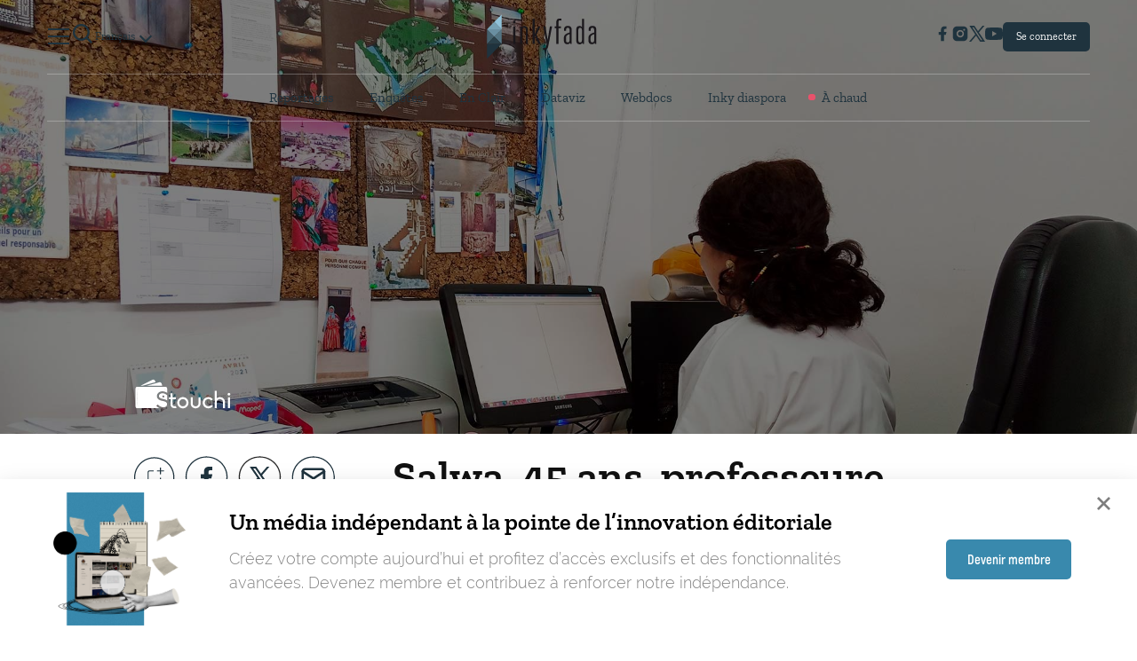

--- FILE ---
content_type: text/html; charset=UTF-8
request_url: https://inkyfada.com/fr/2022/03/19/stouchi-professeure-universitaire-chercheuse/
body_size: 46925
content:
<!DOCTYPE html>
<html lang="fr-FR">

<head>
	<meta charset="UTF-8">
	<meta name="viewport" content="width=device-width, initial-scale=1, minimal-ui">
	<link rel="profile" href="http://gmpg.org/xfn/11">
		<meta name='robots' content='max-image-preview:large' />
<link rel='dns-prefetch' href='//cdn.jsdelivr.net' />
<link rel='dns-prefetch' href='//cdnjs.cloudflare.com' />
<link rel='dns-prefetch' href='//s.w.org' />
<link rel="alternate" type="application/rss+xml" title="Inkyfada &raquo; Flux" href="https://inkyfada.com/fr/feed/" />
<link rel="alternate" type="application/rss+xml" title="Inkyfada &raquo; Flux des commentaires" href="https://inkyfada.com/fr/comments/feed/" />
<link rel="alternate" type="application/rss+xml" title="Inkyfada &raquo; Salwa, 45 ans, professeure universitaire et chercheuse dans une institution publique, 3059 par mois Flux des commentaires" href="https://inkyfada.com/fr/2022/03/19/stouchi-professeure-universitaire-chercheuse/feed/" />
<script type="text/javascript">
window._wpemojiSettings = {"baseUrl":"https:\/\/s.w.org\/images\/core\/emoji\/13.1.0\/72x72\/","ext":".png","svgUrl":"https:\/\/s.w.org\/images\/core\/emoji\/13.1.0\/svg\/","svgExt":".svg","source":{"concatemoji":"https:\/\/inkyfada.com\/wp-includes\/js\/wp-emoji-release.min.js?ver=5.9.5"}};
/*! This file is auto-generated */
!function(e,a,t){var n,r,o,i=a.createElement("canvas"),p=i.getContext&&i.getContext("2d");function s(e,t){var a=String.fromCharCode;p.clearRect(0,0,i.width,i.height),p.fillText(a.apply(this,e),0,0);e=i.toDataURL();return p.clearRect(0,0,i.width,i.height),p.fillText(a.apply(this,t),0,0),e===i.toDataURL()}function c(e){var t=a.createElement("script");t.src=e,t.defer=t.type="text/javascript",a.getElementsByTagName("head")[0].appendChild(t)}for(o=Array("flag","emoji"),t.supports={everything:!0,everythingExceptFlag:!0},r=0;r<o.length;r++)t.supports[o[r]]=function(e){if(!p||!p.fillText)return!1;switch(p.textBaseline="top",p.font="600 32px Arial",e){case"flag":return s([127987,65039,8205,9895,65039],[127987,65039,8203,9895,65039])?!1:!s([55356,56826,55356,56819],[55356,56826,8203,55356,56819])&&!s([55356,57332,56128,56423,56128,56418,56128,56421,56128,56430,56128,56423,56128,56447],[55356,57332,8203,56128,56423,8203,56128,56418,8203,56128,56421,8203,56128,56430,8203,56128,56423,8203,56128,56447]);case"emoji":return!s([10084,65039,8205,55357,56613],[10084,65039,8203,55357,56613])}return!1}(o[r]),t.supports.everything=t.supports.everything&&t.supports[o[r]],"flag"!==o[r]&&(t.supports.everythingExceptFlag=t.supports.everythingExceptFlag&&t.supports[o[r]]);t.supports.everythingExceptFlag=t.supports.everythingExceptFlag&&!t.supports.flag,t.DOMReady=!1,t.readyCallback=function(){t.DOMReady=!0},t.supports.everything||(n=function(){t.readyCallback()},a.addEventListener?(a.addEventListener("DOMContentLoaded",n,!1),e.addEventListener("load",n,!1)):(e.attachEvent("onload",n),a.attachEvent("onreadystatechange",function(){"complete"===a.readyState&&t.readyCallback()})),(n=t.source||{}).concatemoji?c(n.concatemoji):n.wpemoji&&n.twemoji&&(c(n.twemoji),c(n.wpemoji)))}(window,document,window._wpemojiSettings);
</script>
<style type="text/css">
img.wp-smiley,
img.emoji {
	display: inline !important;
	border: none !important;
	box-shadow: none !important;
	height: 1em !important;
	width: 1em !important;
	margin: 0 0.07em !important;
	vertical-align: -0.1em !important;
	background: none !important;
	padding: 0 !important;
}
</style>
	<link rel='stylesheet' id='form-css-css'  href='https://inkyfada.com/wp-content/plugins/inkyfada-authentication/src/Modules/../../assets/css/form.css?ver=5.9.5' type='text/css' media='all' />
<link rel='stylesheet' id='inkube-front-style-css'  href='https://inkyfada.com/wp-content/plugins/inkube/assets/js/inkube-front.css?ver=5.9.5' type='text/css' media='all' />
<link rel='stylesheet' id='wp-block-library-css'  href='https://inkyfada.com/wp-includes/css/dist/block-library/style.min.css?ver=5.9.5' type='text/css' media='all' />
<style id='global-styles-inline-css' type='text/css'>
body{--wp--preset--color--black: #000000;--wp--preset--color--cyan-bluish-gray: #abb8c3;--wp--preset--color--white: #ffffff;--wp--preset--color--pale-pink: #f78da7;--wp--preset--color--vivid-red: #cf2e2e;--wp--preset--color--luminous-vivid-orange: #ff6900;--wp--preset--color--luminous-vivid-amber: #fcb900;--wp--preset--color--light-green-cyan: #7bdcb5;--wp--preset--color--vivid-green-cyan: #00d084;--wp--preset--color--pale-cyan-blue: #8ed1fc;--wp--preset--color--vivid-cyan-blue: #0693e3;--wp--preset--color--vivid-purple: #9b51e0;--wp--preset--gradient--vivid-cyan-blue-to-vivid-purple: linear-gradient(135deg,rgba(6,147,227,1) 0%,rgb(155,81,224) 100%);--wp--preset--gradient--light-green-cyan-to-vivid-green-cyan: linear-gradient(135deg,rgb(122,220,180) 0%,rgb(0,208,130) 100%);--wp--preset--gradient--luminous-vivid-amber-to-luminous-vivid-orange: linear-gradient(135deg,rgba(252,185,0,1) 0%,rgba(255,105,0,1) 100%);--wp--preset--gradient--luminous-vivid-orange-to-vivid-red: linear-gradient(135deg,rgba(255,105,0,1) 0%,rgb(207,46,46) 100%);--wp--preset--gradient--very-light-gray-to-cyan-bluish-gray: linear-gradient(135deg,rgb(238,238,238) 0%,rgb(169,184,195) 100%);--wp--preset--gradient--cool-to-warm-spectrum: linear-gradient(135deg,rgb(74,234,220) 0%,rgb(151,120,209) 20%,rgb(207,42,186) 40%,rgb(238,44,130) 60%,rgb(251,105,98) 80%,rgb(254,248,76) 100%);--wp--preset--gradient--blush-light-purple: linear-gradient(135deg,rgb(255,206,236) 0%,rgb(152,150,240) 100%);--wp--preset--gradient--blush-bordeaux: linear-gradient(135deg,rgb(254,205,165) 0%,rgb(254,45,45) 50%,rgb(107,0,62) 100%);--wp--preset--gradient--luminous-dusk: linear-gradient(135deg,rgb(255,203,112) 0%,rgb(199,81,192) 50%,rgb(65,88,208) 100%);--wp--preset--gradient--pale-ocean: linear-gradient(135deg,rgb(255,245,203) 0%,rgb(182,227,212) 50%,rgb(51,167,181) 100%);--wp--preset--gradient--electric-grass: linear-gradient(135deg,rgb(202,248,128) 0%,rgb(113,206,126) 100%);--wp--preset--gradient--midnight: linear-gradient(135deg,rgb(2,3,129) 0%,rgb(40,116,252) 100%);--wp--preset--duotone--dark-grayscale: url('#wp-duotone-dark-grayscale');--wp--preset--duotone--grayscale: url('#wp-duotone-grayscale');--wp--preset--duotone--purple-yellow: url('#wp-duotone-purple-yellow');--wp--preset--duotone--blue-red: url('#wp-duotone-blue-red');--wp--preset--duotone--midnight: url('#wp-duotone-midnight');--wp--preset--duotone--magenta-yellow: url('#wp-duotone-magenta-yellow');--wp--preset--duotone--purple-green: url('#wp-duotone-purple-green');--wp--preset--duotone--blue-orange: url('#wp-duotone-blue-orange');--wp--preset--font-size--small: 13px;--wp--preset--font-size--medium: 20px;--wp--preset--font-size--large: 36px;--wp--preset--font-size--x-large: 42px;}.has-black-color{color: var(--wp--preset--color--black) !important;}.has-cyan-bluish-gray-color{color: var(--wp--preset--color--cyan-bluish-gray) !important;}.has-white-color{color: var(--wp--preset--color--white) !important;}.has-pale-pink-color{color: var(--wp--preset--color--pale-pink) !important;}.has-vivid-red-color{color: var(--wp--preset--color--vivid-red) !important;}.has-luminous-vivid-orange-color{color: var(--wp--preset--color--luminous-vivid-orange) !important;}.has-luminous-vivid-amber-color{color: var(--wp--preset--color--luminous-vivid-amber) !important;}.has-light-green-cyan-color{color: var(--wp--preset--color--light-green-cyan) !important;}.has-vivid-green-cyan-color{color: var(--wp--preset--color--vivid-green-cyan) !important;}.has-pale-cyan-blue-color{color: var(--wp--preset--color--pale-cyan-blue) !important;}.has-vivid-cyan-blue-color{color: var(--wp--preset--color--vivid-cyan-blue) !important;}.has-vivid-purple-color{color: var(--wp--preset--color--vivid-purple) !important;}.has-black-background-color{background-color: var(--wp--preset--color--black) !important;}.has-cyan-bluish-gray-background-color{background-color: var(--wp--preset--color--cyan-bluish-gray) !important;}.has-white-background-color{background-color: var(--wp--preset--color--white) !important;}.has-pale-pink-background-color{background-color: var(--wp--preset--color--pale-pink) !important;}.has-vivid-red-background-color{background-color: var(--wp--preset--color--vivid-red) !important;}.has-luminous-vivid-orange-background-color{background-color: var(--wp--preset--color--luminous-vivid-orange) !important;}.has-luminous-vivid-amber-background-color{background-color: var(--wp--preset--color--luminous-vivid-amber) !important;}.has-light-green-cyan-background-color{background-color: var(--wp--preset--color--light-green-cyan) !important;}.has-vivid-green-cyan-background-color{background-color: var(--wp--preset--color--vivid-green-cyan) !important;}.has-pale-cyan-blue-background-color{background-color: var(--wp--preset--color--pale-cyan-blue) !important;}.has-vivid-cyan-blue-background-color{background-color: var(--wp--preset--color--vivid-cyan-blue) !important;}.has-vivid-purple-background-color{background-color: var(--wp--preset--color--vivid-purple) !important;}.has-black-border-color{border-color: var(--wp--preset--color--black) !important;}.has-cyan-bluish-gray-border-color{border-color: var(--wp--preset--color--cyan-bluish-gray) !important;}.has-white-border-color{border-color: var(--wp--preset--color--white) !important;}.has-pale-pink-border-color{border-color: var(--wp--preset--color--pale-pink) !important;}.has-vivid-red-border-color{border-color: var(--wp--preset--color--vivid-red) !important;}.has-luminous-vivid-orange-border-color{border-color: var(--wp--preset--color--luminous-vivid-orange) !important;}.has-luminous-vivid-amber-border-color{border-color: var(--wp--preset--color--luminous-vivid-amber) !important;}.has-light-green-cyan-border-color{border-color: var(--wp--preset--color--light-green-cyan) !important;}.has-vivid-green-cyan-border-color{border-color: var(--wp--preset--color--vivid-green-cyan) !important;}.has-pale-cyan-blue-border-color{border-color: var(--wp--preset--color--pale-cyan-blue) !important;}.has-vivid-cyan-blue-border-color{border-color: var(--wp--preset--color--vivid-cyan-blue) !important;}.has-vivid-purple-border-color{border-color: var(--wp--preset--color--vivid-purple) !important;}.has-vivid-cyan-blue-to-vivid-purple-gradient-background{background: var(--wp--preset--gradient--vivid-cyan-blue-to-vivid-purple) !important;}.has-light-green-cyan-to-vivid-green-cyan-gradient-background{background: var(--wp--preset--gradient--light-green-cyan-to-vivid-green-cyan) !important;}.has-luminous-vivid-amber-to-luminous-vivid-orange-gradient-background{background: var(--wp--preset--gradient--luminous-vivid-amber-to-luminous-vivid-orange) !important;}.has-luminous-vivid-orange-to-vivid-red-gradient-background{background: var(--wp--preset--gradient--luminous-vivid-orange-to-vivid-red) !important;}.has-very-light-gray-to-cyan-bluish-gray-gradient-background{background: var(--wp--preset--gradient--very-light-gray-to-cyan-bluish-gray) !important;}.has-cool-to-warm-spectrum-gradient-background{background: var(--wp--preset--gradient--cool-to-warm-spectrum) !important;}.has-blush-light-purple-gradient-background{background: var(--wp--preset--gradient--blush-light-purple) !important;}.has-blush-bordeaux-gradient-background{background: var(--wp--preset--gradient--blush-bordeaux) !important;}.has-luminous-dusk-gradient-background{background: var(--wp--preset--gradient--luminous-dusk) !important;}.has-pale-ocean-gradient-background{background: var(--wp--preset--gradient--pale-ocean) !important;}.has-electric-grass-gradient-background{background: var(--wp--preset--gradient--electric-grass) !important;}.has-midnight-gradient-background{background: var(--wp--preset--gradient--midnight) !important;}.has-small-font-size{font-size: var(--wp--preset--font-size--small) !important;}.has-medium-font-size{font-size: var(--wp--preset--font-size--medium) !important;}.has-large-font-size{font-size: var(--wp--preset--font-size--large) !important;}.has-x-large-font-size{font-size: var(--wp--preset--font-size--x-large) !important;}
</style>
<link rel='stylesheet' id='fontawesome-css'  href='https://inkyfada.com/wp-content/plugins/inkube/assets/lib/fontawesome/css/fontawesome-all.css?ver=5.9.5' type='text/css' media='all' />
<link rel='stylesheet' id='droid-arabic-naskh-css'  href='https://inkyfada.com/wp-content/uploads/fonts/DroidArabicNaskh/DroidArabicNaskh.css?ver=2.0.0' type='text/css' media='all' />
<link rel='stylesheet' id='tanseek-css'  href='https://inkyfada.com/wp-content/uploads/fonts/Tanseek/Tanseek.css?ver=2.0.0' type='text/css' media='all' />
<link rel='stylesheet' id='hacen-css'  href='https://inkyfada.com/wp-content/uploads/fonts/Hacen/Hacen.css?ver=2.0.0' type='text/css' media='all' />
<link rel='stylesheet' id='Lateef-css'  href='https://inkyfada.com/wp-content/uploads/fonts/Lateef/Lateef.css?ver=2.0.0' type='text/css' media='all' />
<link rel='stylesheet' id='slick-css-css'  href='https://cdn.jsdelivr.net/npm/slick-carousel/slick/slick.css?ver=1.8.1' type='text/css' media='all' />
<link rel='stylesheet' id='swiper-css-css'  href='https://cdnjs.cloudflare.com/ajax/libs/Swiper/11.0.5/swiper-bundle.min.css?ver=5.9.5' type='text/css' media='all' />
<link rel='stylesheet' id='inkyfada-main-css'  href='https://inkyfada.com/wp-content/themes/inkyfada/assets/css/main.css?ver=2.0.0' type='text/css' media='all' />
<link rel='stylesheet' id='inkyfada-fixes-css'  href='https://inkyfada.com/wp-content/themes/inkyfada/assets/css/fixes.css?ver=2.0.0' type='text/css' media='all' />
<script type='text/javascript' src='https://inkyfada.com/wp-includes/js/jquery/jquery.min.js?ver=3.6.0' id='jquery-core-js'></script>
<script type='text/javascript' src='https://inkyfada.com/wp-includes/js/jquery/jquery-migrate.min.js?ver=3.3.2' id='jquery-migrate-js'></script>
<script type='text/javascript' id='login-module-js-js-extra'>
/* <![CDATA[ */
var LWA = {"ajaxurl":"https:\/\/inkyfada.com\/wp-admin\/admin-ajax.php"};
/* ]]> */
</script>
<script type='text/javascript' src='https://inkyfada.com/wp-content/plugins/inkyfada-authentication/src/Modules/../../assets/js/script.js?ver=5.9.5' id='login-module-js-js'></script>
<script type='text/javascript' id='saved-playerlist-handler-script-js-extra'>
/* <![CDATA[ */
var nonce = null;
/* ]]> */
</script>
<script type='text/javascript' src='https://inkyfada.com/wp-content/plugins/inkypodcast/assets/js/inkyPodcastPlayerList.js?ver=5.9.5' id='saved-playerlist-handler-script-js'></script>
<script type='text/javascript' id='inkube-front-js-extra'>
/* <![CDATA[ */
var inkube_front_data = {"currentLang":"fr"};
/* ]]> */
</script>
<script type='text/javascript' src='https://inkyfada.com/wp-content/plugins/inkube/assets/js/inkube-front.js?ver=5.9.5' id='inkube-front-js'></script>
<script type='text/javascript' src='https://inkyfada.com/wp-content/plugins/inkube/assets/js/popper.min.js?ver=5.9.5' id='popper-js'></script>
<script type='text/javascript' src='https://inkyfada.com/wp-content/plugins/inkube/assets/js/bootstrap.min.js?ver=5.9.5' id='bootstrap-js'></script>
<script type='text/javascript' src='https://cdnjs.cloudflare.com/ajax/libs/Swiper/11.0.5/swiper-bundle.min.js?ver=5.9.5' id='swiper-js-js'></script>
<script type='text/javascript' src='https://inkyfada.com/wp-content/themes/inkyfada/assets/js/scroll-reveal.js?ver=2.0.0' id='scroll-reveal-js'></script>
<script type='text/javascript' src='https://inkyfada.com/wp-content/themes/inkyfada/assets/js/skrollr.min.js?ver=2.0.0' id='skrollr-js'></script>
<script type='text/javascript' src='https://inkyfada.com/wp-includes/js/underscore.min.js?ver=1.13.1' id='underscore-js'></script>
<script type='text/javascript' src='https://inkyfada.com/wp-includes/js/backbone.min.js?ver=1.4.0' id='backbone-js'></script>
<script type='text/javascript' id='wp-api-request-js-extra'>
/* <![CDATA[ */
var wpApiSettings = {"root":"https:\/\/inkyfada.com\/wp-json\/","nonce":"55ee0a8467","versionString":"wp\/v2\/"};
/* ]]> */
</script>
<script type='text/javascript' src='https://inkyfada.com/wp-includes/js/api-request.min.js?ver=5.9.5' id='wp-api-request-js'></script>
<script type='text/javascript' src='https://inkyfada.com/wp-includes/js/wp-api.min.js?ver=5.9.5' id='wp-api-js'></script>
<script type='text/javascript' src='https://inkyfada.com/wp-content/themes/inkyfada/assets/js/main.js?ver=2.0.0' id='inkyfada-main-js'></script>
<script type='text/javascript' src='https://inkyfada.com/wp-content/themes/inkyfada/assets/js/header.js?ver=2.0.0' id='inkyfada-main-header-js'></script>
<link rel="https://api.w.org/" href="https://inkyfada.com/wp-json/" /><link rel="alternate" type="application/json" href="https://inkyfada.com/wp-json/wp/v2/posts/61058" /><link rel="EditURI" type="application/rsd+xml" title="RSD" href="https://inkyfada.com/xmlrpc.php?rsd" />
<link rel="wlwmanifest" type="application/wlwmanifest+xml" href="https://inkyfada.com/wp-includes/wlwmanifest.xml" /> 
<meta name="generator" content="WordPress 5.9.5" />
<link rel="canonical" href="https://inkyfada.com/fr/2022/03/19/stouchi-professeure-universitaire-chercheuse/" />
<link rel='shortlink' href='https://inkyfada.com/?p=61058' />
<link rel="alternate" type="application/json+oembed" href="https://inkyfada.com/wp-json/oembed/1.0/embed?url=https%3A%2F%2Finkyfada.com%2Ffr%2F2022%2F03%2F19%2Fstouchi-professeure-universitaire-chercheuse%2F" />
<link rel="alternate" type="text/xml+oembed" href="https://inkyfada.com/wp-json/oembed/1.0/embed?url=https%3A%2F%2Finkyfada.com%2Ffr%2F2022%2F03%2F19%2Fstouchi-professeure-universitaire-chercheuse%2F&#038;format=xml" />
<script>
var myCookies = {};
var firsttimeuser = new Date(Date.now()).toString();
function getCookie(name) {
    var dc = document.cookie;
    var prefix = name + "=";
    var begin = dc.indexOf("; " + prefix);
    if (begin == -1) {
        begin = dc.indexOf(prefix);
        if (begin != 0) return null;
    }
    else
    {
        begin += 2;
        var end = document.cookie.indexOf(";", begin);
        if (end == -1) {
        end = dc.length;
        }
    }
    return decodeURI(dc.substring(begin + prefix.length, end));
} 

function doSomething() {
    var myCookie = getCookie("userid");

    if (myCookie == null) {
    	var value = "userid="+firsttimeuser+";expires=Wed, 06 Nov 9019 14:20:43 GMT;"; 
		document.cookie = value;
    }
    else {
		console.log(myCookie);
    }
}

doSomething()
</script>
<meta property="indepth:id" content="61058" /><meta property="indepth:type" content="single" /><meta property="indepth:featured-image" content="https://inkyfada.com/wp-content/uploads/2021/11/Stouchi-salwa-cover-1920.jpg" /><meta property="indepth:post-type" content="post" /><meta property="indepth:published-date" content="2022-03-19 11:54:53" /><meta property="indepth:categories" content="Stouchi" /><meta property="indepth:authors" content="Emna Mornagui" /><meta property="indepth:authors-thumbnails" content="https://inkyfada.com/wp-content/uploads/2022/05/P1220068-200x200.jpg" /><meta property="indepth:translations" content="ar:60447,fr:61058" /><meta property="indepth:lang" content="fr" /><script src="https://cdn.indepth-analytics.com/tracker/inkyfada/custom.min.js" crossorigin="anonymous" ></script><link rel="alternate" href="https://inkyfada.com/ar/2021/11/21/%d8%b3%d8%b7%d9%88%d8%b4%d9%8a-%d8%a3%d8%b3%d8%aa%d8%a7%d8%b0%d8%a9-%d8%ac%d8%a7%d9%85%d8%b9%d9%8a%d8%a9-%d8%a8%d8%a7%d8%ad%d8%ab%d8%a9/" hreflang="ar" />
<link rel="alternate" href="https://inkyfada.com/fr/2022/03/19/stouchi-professeure-universitaire-chercheuse/" hreflang="fr" />

		<script>
		(function(h,o,t,j,a,r){
			h.hj=h.hj||function(){(h.hj.q=h.hj.q||[]).push(arguments)};
			h._hjSettings={hjid:2235506,hjsv:5};
			a=o.getElementsByTagName('head')[0];
			r=o.createElement('script');r.async=1;
			r.src=t+h._hjSettings.hjid+j+h._hjSettings.hjsv;
			a.appendChild(r);
		})(window,document,'//static.hotjar.com/c/hotjar-','.js?sv=');
		</script>
		<title>Salwa, 45 ans, professeure universitaire et chercheuse dans une institution publique, 3059 par mois – Inkyfada</title>
<meta property="fb:app_id" content="280758392548902" />
<meta name="description"  content="Derrière son bureau débordant de dossiers, de projets de recherche et d’échantillons,&amp;nbsp;Salwa* est enseignante dans une institution publique au Campus universitaire d’El-Manar. Son travail consiste à enseigner, à superviser les recherches de ses étudiant·es et à assurer plusieurs tâches dans différents projets de recherche." />
<meta name="keywords"  content="universitaire tunisie, professeure universitaire tunisie, agent public tunisie, dette tunisie" />
<link rel="canonical" href="https://inkyfada.com/fr/2022/03/19/stouchi-professeure-universitaire-chercheuse/" />
<meta property="og:title" content="Salwa, 45 ans, professeure universitaire et chercheuse dans une institution publique, 3059 par mois" />
<meta property="og:type" content="article" />
<meta property="og:url" content="https://inkyfada.com/fr/2022/03/19/stouchi-professeure-universitaire-chercheuse/" />
<meta property="og:image" content="https://inkyfada.com/wp-content/uploads/2022/03/cover-stouchi-salwaa.jpg" />
<meta property="og:site_name" content="" />
<meta property="og:description" content="Derrière son bureau débordant de dossiers, de projets de recherche et d’échantillons,&amp;nbsp;Salwa* est enseignante dans une institution publique au Campus universitaire d’El-Manar. Son travail consiste à enseigner, à superviser les recherches de ses étudiant·es et à assurer plusieurs tâches dans différents projets de recherche." />
<meta property="article:publisher" content="Inkube" />
<meta name="twitter:card" content="summary_large_image" />
<meta name="twitter:site" content="" />
<meta name="twitter:domain" content="" />
<meta name="twitter:title" content="Salwa, 45 ans, professeure universitaire et chercheuse dans une institution publique, 3059 par mois" />
<meta name="twitter:description" content="Derrière son bureau débordant de dossiers, de projets de recherche et d’échantillons,&amp;nbsp;Salwa* est enseignante dans une institution publique au Campus universitaire d’El-Manar. Son travail consiste à enseigner, à superviser les recherches de ses étudiant·es et à assurer plusieurs tâches dans différents projets de recherche." />
<meta name="twitter:image" content="https://inkyfada.com/wp-content/uploads/2022/03/cover-stouchi-salwaa.jpg" />
<meta itemprop="image" content="https://inkyfada.com/wp-content/uploads/2022/03/cover-stouchi-salwaa.jpg" />
<script async src="https://www.googletagmanager.com/gtag/js?id=UA-51744564-1"></script>
				<script>
				window.dataLayer = window.dataLayer || [];
				function gtag(){dataLayer.push(arguments);}
				gtag("js", new Date());
				
				gtag("config", "UA-51744564-1");
				</script>	<link rel="icon" href=https://inkyfada.com/wp-content/themes/inkyfada/assets/img/icons/favicon.ico>
	<script async src="https://cdn.inkylab.com/tracker/inkyfada/indepth.min.js"></script>
<script>
  window.indepthAnalytics = window.indepthAnalytics || [];
  function ia(){indepthAnalytics.push(arguments);}
  ia('init', '213ad02a-2bbd-4907-bdd1-52724a3201ae');
</script>
</head>

<body class="post-template-default single single-post postid-61058 single-format-standard fr member-logged-in">
	<style>
		body.migration-status-not-ready .menu-item[href="#migration"]{background: red;}
		body.migration-status-valid-desktop .menu-item[href="#migration"]{background: yellow; color: black;}
		body.migration-status-needs-validation .menu-item[href="#migration"]{background: blue; }
		body.migration-status-valid-mobile-desktop .menu-item[href="#migration"]{background: green;}
		body.migration-status-not-ready .menu-item[href="#migration"]:before{
			font-family: "Font Awesome 5 Free";
			font-weight: 700;
  			content: "\f071 ";
  			margin-right: 5px; 

		}
		</style>

		<script>jQuery("body").addClass("migration-status-not-ready"); </script>
		<div id="inkube-root" class="site pos-relative"><nav class="site_header border-bottom-gray inkyfada-site_header  pos-relative  site-header light d-flex flex-column justify-content-center align-items-center">
  <div class="menu-shadow"></div>
  <div class="col-11 col-md-11 col-lg-9   p-0 d-flex flex-row justify-content-between align-items-center front-nav">

    <div class=" d-flex justify-content-center align-items-center" style="z-index:200">
      <ul class="front-nav-first" id="main-nav" style="z-index:200">
        <li>
          <a class="expanded-nav-toggler expanded-nav-toggler-new" data-target="#expanded-nav">
            <svg width="28" height="28" viewBox="0 0 28 28" fill="none" xmlns="http://www.w3.org/2000/svg">
              <path d="M27 6.22222H1V4H27V6.22222ZM27 24H1V21.7778H27V24ZM27 15.0933H1V12.8889H27V15.0933Z"
                fill="#1F333E" />
            </svg>
          </a>
        </li>
        <li>
          <a class="js-open-search">
	<svg width="28" height="28" viewBox="0 0 28 28" fill="none" xmlns="http://www.w3.org/2000/svg">
		<path d="M12.4082 21.8155C14.4957 21.8151 16.5229 21.1163 18.1673 19.8304L23.3371 25L25 23.3372L19.8302 18.1676C21.1167 16.5232 21.816 14.4956 21.8165 12.4077C21.8165 7.22055 17.5957 3 12.4082 3C7.22077 3 3 7.22055 3 12.4077C3 17.5949 7.22077 21.8155 12.4082 21.8155ZM12.4082 5.35193C16.2997 5.35193 19.4644 8.51646 19.4644 12.4077C19.4644 16.299 16.2997 19.4635 12.4082 19.4635C8.51676 19.4635 5.35206 16.299 5.35206 12.4077C5.35206 8.51646 8.51676 5.35193 12.4082 5.35193Z" fill="#1F333E"/>
		</svg>
		
		
</a>
<div id="search-screen" class="bg-white fixed-top top-0 left-0  h-12" style="overflow-y: auto;z-index: 1000;width: 100vw;display: none;">
		
<div class="sticky-top">
	<div class="search-logo p-2 pos-absolute">
		<a href="/">
		<svg version="1.1" id="Layer_1" xmlns="http://www.w3.org/2000/svg" xmlns:xlink="http://www.w3.org/1999/xlink" x="0px" y="0px" width="394px" height="164.7px" viewBox="0 0 394 164.7" style="enable-background:new 0 0 394 164.7;" xml:space="preserve">
<style type="text/css">
	svg .inkyfada-logo .part0{fill:#1F333E;}
	svg .inkyfada-logo .part1{fill:#44606D;}
	svg .inkyfada-logo .part2{fill:#547482;}
	svg .inkyfada-logo .part3{fill:#90C2D9;}
	svg .inkyfada-logo .part4{fill:#2A404A;}
	svg .inkyfada-logo .part5{fill:#6A8FA1;}
	svg .inkyfada-logo .part6{fill:#77A1B4;}
	svg .inkyfada-text .text{fill:#1A171B;}
	
</style>
<g class="inkyfada-logo">
	<polygon class="part0" points="3.9,158.7 3.9,107.3 55.2,107.3 55.2,107.3 	"></polygon>
	<polygon class="part1" points="3.9,56 3.9,107.3 29.5,81.7 	"></polygon>
	<polygon class="part2" points="29.5,81.7 55.2,107.3 55.2,56 	"></polygon>
	<polygon class="part3" points="29.5,30.3 55.2,56 55.2,4.7 	"></polygon>
	<polygon class="part4" points="3.9,107.3 55.2,107.3 29.5,81.7 	"></polygon>
	<polygon class="part5" points="3.9,56 55.2,56 29.5,81.7 	"></polygon>
	<polygon class="part6" points="3.9,56 55.2,56 29.5,30.3 	"></polygon>
</g>
<g class="inkyfada-text">
	<path class="text" d="M103.7,25.9V35h-7.5v-9.1H103.7z M103.7,45.5v61.8h-7.4V45.5H103.7z"></path>
	<path class="text" d="M120.3,107.3V45.5h4.4l2,4c1.8-3.2,4.8-5.2,9.1-5.2c8.8,0,12,4.7,12,14.2v48.8h-7.4V58.5
		c0-4.7-1.6-7.8-6.2-7.8c-4.7,0-6.5,3-6.5,7.9v48.7H120.3z"></path>
	<path class="text" d="M171.9,72.4l12-26.9h8.2l-14,29.8l15.2,32H185l-13.1-28.9v28.9h-7.4V19.6h7.4V72.4z"></path>
	<path class="text" d="M200.7,127.7V121c1.2,0.5,3.1,0.9,4.8,0.9c3.7,0,5.9-2.2,6.9-7.2l1.4-7.3l-12.1-61.9h7.7l8,48.3l7.9-48.3h7.7
		L219.6,115c-1.8,9.4-5.2,13.4-14.1,13.4C204,128.3,201.8,128,200.7,127.7z"></path>
	<path class="text" d="M265.8,19.1v6.6c-1.2-0.6-2.7-0.9-4.6-0.9c-4.6,0-5.9,2-5.9,7.4v13.3h9v6.5h-9v55.2h-7.4V52.1h-5.7v-6.5h5.7
		V32.2c0-9,2.7-13.8,13.1-13.8C262.6,18.3,264.5,18.6,265.8,19.1z"></path>
	<path class="text" d="M274.5,86.5c0-9.5,4.6-14.5,20.1-19.2v-9c0-4.6-1.9-7.7-6.1-7.7c-4.9,0-6.2,3.1-6.2,7.8v2.8h-7.3v-3
		c0-8.3,3-14.1,13.5-14.1c10.6,0,13.5,5.8,13.5,14.1v48.9h-4.3l-2-3.7c-1.6,3.2-4.2,4.9-8.8,4.9c-8.8,0-12.5-4.7-12.5-14.1V86.5z
		 M294.6,72.9c-10.5,3.3-12.7,7-12.7,13.5v8c0,4.8,1.6,7.7,6.4,7.7c4.6,0,6.3-3.2,6.3-7.7V72.9z"></path>
	<path class="text" d="M341.2,107.3l-2-3.8c-1.7,3.2-4.7,5.1-9.1,5.1c-8.8,0-12-4.7-12-14.2V58.6c0-9.6,3.1-14.3,11.7-14.3
		c3.7,0,6.8,1.9,8.4,4.5V19.6h7.4v87.7H341.2z M338.2,58.9c0-4.8-1.9-8.2-6.5-8.2c-4.6,0-6.2,3.2-6.2,7.9v35.6
		c0,4.8,1.6,7.9,6.2,7.9c4.7,0,6.5-3.1,6.5-7.9V58.9z"></path>
	<path class="text" d="M361.1,86.5c0-9.5,4.6-14.5,20.1-19.2v-9c0-4.6-1.9-7.7-6.1-7.7c-4.9,0-6.2,3.1-6.2,7.8v2.8h-7.3v-3
		c0-8.3,3-14.1,13.5-14.1c10.6,0,13.5,5.8,13.5,14.1v48.9h-4.3l-2-3.7c-1.6,3.2-4.2,4.9-8.8,4.9c-8.8,0-12.5-4.7-12.5-14.1V86.5z
		 M381.2,72.9c-10.5,3.3-12.7,7-12.7,13.5v8c0,4.8,1.6,7.7,6.4,7.7c4.6,0,6.3-3.2,6.3-7.7V72.9z"></path>
</g>
</svg>
		</a>
	</div>
	<a class="search-toggler opposite-0 pos-absolute top-0  p-2" data-close="#search-screen">
		<span class="icon icon-close" style="font-size:1.1rem;"></span>
	</a>
</div>
<div class="d-none load-more-loader">
	<svg width="50" class="" version="1.1" id="inkyfada-loadmore-loader" xmlns="http://www.w3.org/2000/svg" xmlns:xlink="http://www.w3.org/1999/xlink" viewBox="0 0 30 30">

		<g width="30" height="60">
			<path class="animated" d="M10 10 L10 20 L0 30 L0 10 L10 0 L10 10 L0 10 L10 20 L0 20 L10 10 L5 5" />
		</g>
		<style>
		@keyframes inkyfadaLogoAnimation{
			0% {stroke-dashoffset:0;}
			100% {stroke-dashoffset:248;}
		} 

		#inkyfada-loadmore-loader path {
			fill: none;
			stroke: #333;
			stroke-width: .7px;
			stroke-dasharray: 124px;
			animation: inkyfadaLogoAnimation linear 3s infinite;
		}
		#inkyfada-loadmore-loader circle{
			stroke-width: 2px;
			stroke: rgba(255,255,255,.5);
			transform: rotate(-90deg);
			transform-origin: 40px 40px;
		}
	</style>
</svg>
</div>
<div class="col-md-8 mx-auto sticky-top bg-white pt-4 pb-2" style="margin-top:100px">
	<form id="async-search-form" role="search" method="get" class="" action="">
		<div class="input-group">
			<input id="search-input" type="search" class="ff-sans-serif fw-400 color-black px-0 fs-22px form-control" placeholder="Rechercher" value="" name="s" autocomplete="off">
			
		</div>

		<script>jQuery(document).ready(function(){
			if (jQuery('body').hasClass('rtl')) {
				jQuery('#search-input').attr('placeHolder', 'بحث').css('fontFamily', 'Tajawal');
			}});</script>

		</form>
	</div>
	<div class="mt-5 pb-5 col-md-8 mx-auto" id="async-search-results"></div>
</div>
<style>
.admin-bar #search-screen{
	top: 32px !important;
}
#async-search-form{
	border-bottom: 1px dotted gray;
}
#search-input:focus{
	border:none;
	outline: none;
	box-shadow: none;
}
#search-input{
	border:none;
}
body.preventScroll{
	position: fixed;
	width: 100%;
}
#search-submit{
	cursor: pointer;
	background: none;
	border: none;
}
</style>
<script>
	jQuery(document).ready(function(){
		jQuery('#async-search-form').on('submit', function(e){
			e.preventDefault;
			return false;
		});
		jQuery('#async-search-form [name="s"]').on('keyup',function(){
			var s = this.value;
			$container =  jQuery('#async-search-results');
			if (s.length < 3){
				$container.html('');
				return;
			}
			var query = {
				query:{
					s:s,
					numberposts:-1,
					post_type:'post',
					lang:'fr',
					posts_per_page1:6,
					posts_per_pagenext:6

				},
				view:{
					collection:{
						layout:'grid',
						empty_view:'@theme/block/no-results',
						grid_class:'row-mx-0',

					},
					items:{
						all:{
							view: "@theme/post/card/search",
							item_class:'col-12 px-0 mx-auto mb-4'
						}
					}
				}
			}
			window.searchPosts('/wp-json/inkube/v1/shortcodes/posts/more/?lang=fr',query, $container);
		});
		jQuery('[data-close="#search-screen"]').click(function(){
			jQuery('#search-screen').fadeOut(500);
			jQuery('body').removeClass('preventScroll').removeClass('search-open');


		});
		jQuery('.js-open-search').click(function(){
			jQuery('body').addClass('preventScroll').addClass('search-open');
			jQuery('#search-screen').removeClass('d-none').fadeIn(500);
			jQuery('#async-search-form [name="s"]').focus();
		});
	});
	$('body').on('click', '.btn-load-more', function(){
		let loader = $('.load-more-loader').html();
		$(this).addClass('p-0').css({background: 'transparent', 'border':'none'}).html(loader);
	});
</script>
<style>
		.search-logo svg{
			height: 2.7rem;
			display: block;
			width:auto;
		}
</style>
        </li>
        <li>
          <span  contenteditable="false"><div class='language-switcher-dropdown'><div class='selected-language' tabindex='0'><span>Français</span></div><div class='dropdown'><a href='https://inkyfada.com/ar/2021/11/21/%d8%b3%d8%b7%d9%88%d8%b4%d9%8a-%d8%a3%d8%b3%d8%aa%d8%a7%d8%b0%d8%a9-%d8%ac%d8%a7%d9%85%d8%b9%d9%8a%d8%a9-%d8%a8%d8%a7%d8%ad%d8%ab%d8%a9/'>العربية</a><a href='/en'>English</a></div></div></span>
        </li>
      </ul>
    </div>



    <div class="inkyfada_main-logo front-main-logo  top-0  d-flex justify-content-center align-items-center">
      <a href="/" id="site-logo">
        <svg version="1.1" id="Layer_1" xmlns="http://www.w3.org/2000/svg" xmlns:xlink="http://www.w3.org/1999/xlink" x="0px" y="0px" width="394px" height="164.7px" viewBox="0 0 394 164.7" style="enable-background:new 0 0 394 164.7;" xml:space="preserve">
<style type="text/css">
	svg .inkyfada-logo .part0{fill:#1F333E;}
	svg .inkyfada-logo .part1{fill:#44606D;}
	svg .inkyfada-logo .part2{fill:#547482;}
	svg .inkyfada-logo .part3{fill:#90C2D9;}
	svg .inkyfada-logo .part4{fill:#2A404A;}
	svg .inkyfada-logo .part5{fill:#6A8FA1;}
	svg .inkyfada-logo .part6{fill:#77A1B4;}
	svg .inkyfada-text .text{fill:#1A171B;}
	
</style>
<g class="inkyfada-logo">
	<polygon class="part0" points="3.9,158.7 3.9,107.3 55.2,107.3 55.2,107.3 	"></polygon>
	<polygon class="part1" points="3.9,56 3.9,107.3 29.5,81.7 	"></polygon>
	<polygon class="part2" points="29.5,81.7 55.2,107.3 55.2,56 	"></polygon>
	<polygon class="part3" points="29.5,30.3 55.2,56 55.2,4.7 	"></polygon>
	<polygon class="part4" points="3.9,107.3 55.2,107.3 29.5,81.7 	"></polygon>
	<polygon class="part5" points="3.9,56 55.2,56 29.5,81.7 	"></polygon>
	<polygon class="part6" points="3.9,56 55.2,56 29.5,30.3 	"></polygon>
</g>
<g class="inkyfada-text">
	<path class="text" d="M103.7,25.9V35h-7.5v-9.1H103.7z M103.7,45.5v61.8h-7.4V45.5H103.7z"></path>
	<path class="text" d="M120.3,107.3V45.5h4.4l2,4c1.8-3.2,4.8-5.2,9.1-5.2c8.8,0,12,4.7,12,14.2v48.8h-7.4V58.5
		c0-4.7-1.6-7.8-6.2-7.8c-4.7,0-6.5,3-6.5,7.9v48.7H120.3z"></path>
	<path class="text" d="M171.9,72.4l12-26.9h8.2l-14,29.8l15.2,32H185l-13.1-28.9v28.9h-7.4V19.6h7.4V72.4z"></path>
	<path class="text" d="M200.7,127.7V121c1.2,0.5,3.1,0.9,4.8,0.9c3.7,0,5.9-2.2,6.9-7.2l1.4-7.3l-12.1-61.9h7.7l8,48.3l7.9-48.3h7.7
		L219.6,115c-1.8,9.4-5.2,13.4-14.1,13.4C204,128.3,201.8,128,200.7,127.7z"></path>
	<path class="text" d="M265.8,19.1v6.6c-1.2-0.6-2.7-0.9-4.6-0.9c-4.6,0-5.9,2-5.9,7.4v13.3h9v6.5h-9v55.2h-7.4V52.1h-5.7v-6.5h5.7
		V32.2c0-9,2.7-13.8,13.1-13.8C262.6,18.3,264.5,18.6,265.8,19.1z"></path>
	<path class="text" d="M274.5,86.5c0-9.5,4.6-14.5,20.1-19.2v-9c0-4.6-1.9-7.7-6.1-7.7c-4.9,0-6.2,3.1-6.2,7.8v2.8h-7.3v-3
		c0-8.3,3-14.1,13.5-14.1c10.6,0,13.5,5.8,13.5,14.1v48.9h-4.3l-2-3.7c-1.6,3.2-4.2,4.9-8.8,4.9c-8.8,0-12.5-4.7-12.5-14.1V86.5z
		 M294.6,72.9c-10.5,3.3-12.7,7-12.7,13.5v8c0,4.8,1.6,7.7,6.4,7.7c4.6,0,6.3-3.2,6.3-7.7V72.9z"></path>
	<path class="text" d="M341.2,107.3l-2-3.8c-1.7,3.2-4.7,5.1-9.1,5.1c-8.8,0-12-4.7-12-14.2V58.6c0-9.6,3.1-14.3,11.7-14.3
		c3.7,0,6.8,1.9,8.4,4.5V19.6h7.4v87.7H341.2z M338.2,58.9c0-4.8-1.9-8.2-6.5-8.2c-4.6,0-6.2,3.2-6.2,7.9v35.6
		c0,4.8,1.6,7.9,6.2,7.9c4.7,0,6.5-3.1,6.5-7.9V58.9z"></path>
	<path class="text" d="M361.1,86.5c0-9.5,4.6-14.5,20.1-19.2v-9c0-4.6-1.9-7.7-6.1-7.7c-4.9,0-6.2,3.1-6.2,7.8v2.8h-7.3v-3
		c0-8.3,3-14.1,13.5-14.1c10.6,0,13.5,5.8,13.5,14.1v48.9h-4.3l-2-3.7c-1.6,3.2-4.2,4.9-8.8,4.9c-8.8,0-12.5-4.7-12.5-14.1V86.5z
		 M381.2,72.9c-10.5,3.3-12.7,7-12.7,13.5v8c0,4.8,1.6,7.7,6.4,7.7c4.6,0,6.3-3.2,6.3-7.7V72.9z"></path>
</g>
</svg>
      </a>
    </div>

    <div class="inkyfada_mobile-logo  top-0  d-flex justify-content-center align-items-center">
      <a href="/" id="site-logo">
        <!-- <svg  viewBox="0 0 50 75" fill="none" xmlns="http://www.w3.org/2000/svg">
<path class="p-white" d="M1.88408 53.2703V54.8074H0.617188V53.2703H1.88408ZM1.88408 56.5811V67.0203H0.63408V56.5811H1.88408Z" fill="#1A171B"/>
<path class="p-white" d="M4.6875 67.0206V56.5814H5.43074L5.76858 57.257C6.07264 56.7165 6.5794 56.3787 7.30575 56.3787C8.79224 56.3787 9.33279 57.1726 9.33279 58.7773V67.0206H8.08278V58.7773C8.08278 57.9834 7.81251 57.4597 7.03548 57.4597C6.24156 57.4597 5.9375 57.9665 5.9375 58.7942V67.0206H4.6875Z" fill="#1A171B"/>
<path class="p-white" d="M13.4043 61.125L15.4313 56.5811H16.8165L14.4516 61.6149L17.0192 67.0203H15.6171L13.4043 62.1385V67.0203H12.1543V52.2061H13.4043V61.125Z" fill="#1A171B"/>
<path class="p-white" d="M18.2676 70.4659V69.3341C18.4703 69.4186 18.7912 69.4861 19.0784 69.4861C19.7034 69.4861 20.075 69.1145 20.2439 68.2699L20.4804 67.0368L18.4365 56.5807H19.7372L21.0885 64.7395L22.423 56.5807H23.7237L21.4602 68.3206C21.1561 69.9084 20.5818 70.5841 19.0784 70.5841C18.825 70.5672 18.4534 70.5166 18.2676 70.4659Z" fill="#1A171B"/>
<path class="p-white" d="M29.2658 52.1216V53.2365C29.0631 53.1351 28.8097 53.0844 28.4888 53.0844C27.7117 53.0844 27.4921 53.4223 27.4921 54.3344V56.5811H29.0124V57.6791H27.4921V67.0034H26.2421V57.6959H25.2793V56.598H26.2421V54.3344C26.2421 52.8142 26.6982 52.0034 28.455 52.0034C28.7253 51.9865 29.0462 52.0371 29.2658 52.1216Z" fill="#1A171B"/>
<path class="p-white" d="M30.7356 63.5069C30.7356 61.9022 31.5127 61.0576 34.1309 60.2637V58.7434C34.1309 57.9664 33.81 57.4427 33.1005 57.4427C32.2728 57.4427 32.0532 57.9664 32.0532 58.7603V59.2333H30.8201V58.7265C30.8201 57.3245 31.3269 56.3447 33.1005 56.3447C34.8911 56.3447 35.3809 57.3245 35.3809 58.7265V66.9867H34.6546L34.3167 66.3617C34.0465 66.9022 33.6073 67.1894 32.8302 67.1894C31.3438 67.1894 30.7188 66.3954 30.7188 64.8076V63.5069H30.7356ZM34.1309 61.2096C32.3573 61.767 31.9856 62.392 31.9856 63.49V64.8414C31.9856 65.6522 32.2559 66.1421 33.0667 66.1421C33.8438 66.1421 34.1309 65.6015 34.1309 64.8414V61.2096Z" fill="#1A171B"/>
<path class="p-white" d="M42.0017 67.0203L41.6638 66.3784C41.3766 66.9189 40.8699 67.2399 40.1266 67.2399C38.6402 67.2399 38.0996 66.446 38.0996 64.8412V58.7939C38.0996 57.1723 38.6233 56.3784 40.076 56.3784C40.701 56.3784 41.2246 56.6993 41.4949 57.1385V52.2061H42.7449V67.0203H42.0017ZM41.4949 58.8446C41.4949 58.0338 41.1739 57.4595 40.3969 57.4595C39.6199 57.4595 39.3496 58 39.3496 58.7939V64.8075C39.3496 65.6183 39.6199 66.1419 40.3969 66.1419C41.1908 66.1419 41.4949 65.6183 41.4949 64.8075V58.8446Z" fill="#1A171B"/>
<path class="p-white" d="M45.3645 63.5069C45.3645 61.9022 46.1416 61.0576 48.7598 60.2637V58.7434C48.7598 57.9664 48.4389 57.4427 47.7294 57.4427C46.9017 57.4427 46.6821 57.9664 46.6821 58.7603V59.2333H45.449V58.7265C45.449 57.3245 45.9558 56.3447 47.7294 56.3447C49.52 56.3447 50.0098 57.3245 50.0098 58.7265V66.9867H49.2835L48.9456 66.3617C48.6754 66.9022 48.2362 67.1894 47.4592 67.1894C45.9727 67.1894 45.3477 66.3954 45.3477 64.8076V63.5069H45.3645ZM48.7598 61.2096C46.9862 61.767 46.6146 62.392 46.6146 63.49V64.8414C46.6146 65.6522 46.8848 66.1421 47.6956 66.1421C48.4727 66.1421 48.7598 65.6015 48.7598 64.8414V61.2096Z" fill="#1A171B"/>
<path d="M16.8027 47.7183V31.7915H32.6986L16.8027 47.7183Z" fill="#1F333E"/>
<path d="M16.8027 15.8958V31.7916L24.7352 23.8592L16.8027 15.8958Z" fill="#44606D"/>
<path d="M24.7363 23.8592L32.6997 31.7916V15.8958L24.7363 23.8592Z" fill="#547482"/>
<path d="M24.7363 7.93243L32.6997 15.8958V0L24.7363 7.93243Z" fill="#90C2D9"/>
<path d="M16.8027 31.7917H32.6986L24.7352 23.8593L16.8027 31.7917Z" fill="#2A404A"/>
<path d="M16.8027 15.8958H32.6986L24.7352 23.8592L16.8027 15.8958Z" fill="#6A8FA1"/>
<path d="M16.8027 15.8958H32.6986L24.7352 7.93237L16.8027 15.8958Z" fill="#77A1B4"/>
</svg> -->

<svg width="50" height="71" viewBox="0 0 50 71" fill="none" xmlns="http://www.w3.org/2000/svg">
<path class="p-white" d="M1.2669 53.2703V54.8074H0V53.2703H1.2669ZM1.2669 56.5811V67.0203H0.016893V56.5811H1.2669Z" fill="#1A171B"/>
<path class="p-white" d="M4.07031 67.0206V56.5814H4.81356L5.1514 57.257C5.45545 56.7165 5.96221 56.3787 6.68857 56.3787C8.17506 56.3787 8.7156 57.1726 8.7156 58.7773V67.0206H7.46559V58.7773C7.46559 57.9834 7.19532 57.4597 6.41829 57.4597C5.62437 57.4597 5.32032 57.9665 5.32032 58.7942V67.0206H4.07031Z" fill="#1A171B"/>
<path class="p-white" d="M12.7871 61.125L14.8141 56.5811H16.1993L13.8344 61.6149L16.402 67.0203H15L12.7871 62.1385V67.0203H11.5371V52.2061H12.7871V61.125Z" fill="#1A171B"/>
<path class="p-white" d="M17.6504 70.4659V69.3341C17.8531 69.4186 18.174 69.4861 18.4612 69.4861C19.0862 69.4861 19.4578 69.1145 19.6267 68.2699L19.8632 67.0368L17.8193 56.5807H19.12L20.4713 64.7395L21.8058 56.5807H23.1065L20.843 68.3206C20.5389 69.9084 19.9646 70.5841 18.4612 70.5841C18.2078 70.5672 17.8362 70.5166 17.6504 70.4659Z" fill="#1A171B"/>
<path class="p-white" d="M28.6486 52.1216V53.2365C28.4459 53.1351 28.1925 53.0844 27.8716 53.0844C27.0946 53.0844 26.875 53.4223 26.875 54.3344V56.5811H28.3952V57.6791H26.875V67.0034H25.625V57.6959H24.6621V56.598H25.625V54.3344C25.625 52.8142 26.081 52.0034 27.8378 52.0034C28.1081 51.9865 28.429 52.0371 28.6486 52.1216Z" fill="#1A171B"/>
<path class="p-white" d="M30.1185 63.5069C30.1185 61.9022 30.8955 61.0576 33.5137 60.2637V58.7434C33.5137 57.9664 33.1928 57.4427 32.4833 57.4427C31.6556 57.4427 31.436 57.9664 31.436 58.7603V59.2333H30.2029V58.7265C30.2029 57.3245 30.7097 56.3447 32.4833 56.3447C34.2739 56.3447 34.7637 57.3245 34.7637 58.7265V66.9867H34.0374L33.6996 66.3617C33.4293 66.9022 32.9901 67.1894 32.2131 67.1894C30.7266 67.1894 30.1016 66.3954 30.1016 64.8076V63.5069H30.1185ZM33.5137 61.2096C31.7401 61.767 31.3685 62.392 31.3685 63.49V64.8414C31.3685 65.6522 31.6387 66.1421 32.4495 66.1421C33.2266 66.1421 33.5137 65.6015 33.5137 64.8414V61.2096Z" fill="#1A171B"/>
<path class="p-white" d="M41.3845 67.0203L41.0466 66.3784C40.7595 66.9189 40.2527 67.2399 39.5095 67.2399C38.023 67.2399 37.4824 66.446 37.4824 64.8412V58.7939C37.4824 57.1723 38.0061 56.3784 39.4588 56.3784C40.0838 56.3784 40.6074 56.6993 40.8777 57.1385V52.2061H42.1277V67.0203H41.3845ZM40.8777 58.8446C40.8777 58.0338 40.5568 57.4595 39.7797 57.4595C39.0027 57.4595 38.7324 58 38.7324 58.7939V64.8075C38.7324 65.6183 39.0027 66.1419 39.7797 66.1419C40.5737 66.1419 40.8777 65.6183 40.8777 64.8075V58.8446Z" fill="#1A171B"/>
<path class="p-white" d="M44.7474 63.5069C44.7474 61.9022 45.5244 61.0576 48.1426 60.2637V58.7434C48.1426 57.9664 47.8217 57.4427 47.1122 57.4427C46.2845 57.4427 46.0649 57.9664 46.0649 58.7603V59.2333H44.8318V58.7265C44.8318 57.3245 45.3386 56.3447 47.1122 56.3447C48.9028 56.3447 49.3927 57.3245 49.3927 58.7265V66.9867H48.6663L48.3285 66.3617C48.0582 66.9022 47.619 67.1894 46.842 67.1894C45.3555 67.1894 44.7305 66.3954 44.7305 64.8076V63.5069H44.7474ZM48.1426 61.2096C46.369 61.767 45.9974 62.392 45.9974 63.49V64.8414C45.9974 65.6522 46.2676 66.1421 47.0784 66.1421C47.8555 66.1421 48.1426 65.6015 48.1426 64.8414V61.2096Z" fill="#1A171B"/>
<path d="M16.1855 47.7183V31.7915H32.0814L16.1855 47.7183Z" fill="#1F333E"/>
<path d="M16.1855 15.8958V31.7916L24.118 23.8592L16.1855 15.8958Z" fill="#44606D"/>
<path d="M24.1191 23.8592L32.0826 31.7916V15.8958L24.1191 23.8592Z" fill="#547482"/>
<path d="M24.1191 7.93243L32.0826 15.8958V0L24.1191 7.93243Z" fill="#90C2D9"/>
<path d="M16.1855 31.7917H32.0814L24.118 23.8593L16.1855 31.7917Z" fill="#2A404A"/>
<path d="M16.1855 15.8958H32.0814L24.118 23.8592L16.1855 15.8958Z" fill="#6A8FA1"/>
<path d="M16.1855 15.8958H32.0814L24.118 7.93237L16.1855 15.8958Z" fill="#77A1B4"/>
</svg>

      </a>
    </div>

    <ul class="front-nav-second" id="main-nav" style="z-index:200">
      <li class="social-mobile-header"><a class="" href="https://www.facebook.com/InkyFada/" target="_blank">
          <svg width="20" height="20" viewBox="0 0 20 20" fill="none" xmlns="http://www.w3.org/2000/svg">
            <path
              d="M11.6673 11.25H13.7507L14.584 7.91663H11.6673V6.24996C11.6673 5.39163 11.6673 4.58329 13.334 4.58329H14.584V1.78329C14.3123 1.74746 13.2865 1.66663 12.2032 1.66663C9.94065 1.66663 8.33398 3.04746 8.33398 5.58329V7.91663H5.83398V11.25H8.33398V18.3333H11.6673V11.25Z"
              fill="#1F333E" />
          </svg>

        </a></li>

      <li class="social-mobile-header"><a class="" href="https://www.instagram.com/inkyfadastories" target="_blank">
          <svg width="20" height="20" viewBox="0 0 20 20" fill="none" xmlns="http://www.w3.org/2000/svg">
            <path
              d="M10.8565 1.66663C11.794 1.66913 12.2698 1.67413 12.6807 1.68579L12.8423 1.69163C13.029 1.69829 13.2132 1.70663 13.4357 1.71663C14.3223 1.75829 14.9273 1.89829 15.4582 2.10413C16.0082 2.31579 16.4715 2.60246 16.9348 3.06496C17.3586 3.48154 17.6865 3.98545 17.8957 4.54163C18.1015 5.07246 18.2415 5.67746 18.2832 6.56496C18.2932 6.78663 18.3015 6.97079 18.3082 7.15829L18.3132 7.31996C18.3257 7.72996 18.3307 8.20579 18.3323 9.14329L18.3332 9.76496V10.8566C18.3352 11.4645 18.3288 12.0723 18.314 12.68L18.309 12.8416C18.3023 13.0291 18.294 13.2133 18.284 13.435C18.2423 14.3225 18.1007 14.9266 17.8957 15.4583C17.6871 16.0148 17.3591 16.5188 16.9348 16.935C16.5181 17.3586 16.0143 17.6864 15.4582 17.8958C14.9273 18.1016 14.3223 18.2416 13.4357 18.2833C13.2379 18.2926 13.0401 18.3009 12.8423 18.3083L12.6807 18.3133C12.2698 18.325 11.794 18.3308 10.8565 18.3325L10.2348 18.3333H9.144C8.53588 18.3354 7.92777 18.329 7.31983 18.3141L7.15816 18.3091C6.96034 18.3016 6.76256 18.293 6.56483 18.2833C5.67816 18.2416 5.07316 18.1016 4.5415 17.8958C3.98539 17.6869 3.48168 17.359 3.06566 16.935C2.64153 16.5185 2.31335 16.0146 2.104 15.4583C1.89816 14.9275 1.75816 14.3225 1.7165 13.435C1.70721 13.2372 1.69888 13.0394 1.6915 12.8416L1.68733 12.68C1.67197 12.0723 1.66503 11.4645 1.6665 10.8566V9.14329C1.66417 8.53546 1.67028 7.92762 1.68483 7.31996L1.69066 7.15829C1.69733 6.97079 1.70566 6.78663 1.71566 6.56496C1.75733 5.67746 1.89733 5.07329 2.10316 4.54163C2.31242 3.98488 2.64126 3.48081 3.0665 3.06496C3.48241 2.64119 3.98578 2.31328 4.5415 2.10413C5.07316 1.89829 5.67733 1.75829 6.56483 1.71663C6.7865 1.70663 6.9715 1.69829 7.15816 1.69163L7.31983 1.68663C7.92749 1.67182 8.53533 1.66543 9.14316 1.66746L10.8565 1.66663ZM9.99983 5.83329C8.89476 5.83329 7.83495 6.27228 7.05355 7.05368C6.27215 7.83508 5.83316 8.89489 5.83316 9.99996C5.83316 11.105 6.27215 12.1648 7.05355 12.9462C7.83495 13.7276 8.89476 14.1666 9.99983 14.1666C11.1049 14.1666 12.1647 13.7276 12.9461 12.9462C13.7275 12.1648 14.1665 11.105 14.1665 9.99996C14.1665 8.89489 13.7275 7.83508 12.9461 7.05368C12.1647 6.27228 11.1049 5.83329 9.99983 5.83329ZM9.99983 7.49996C10.3281 7.4999 10.6532 7.56452 10.9566 7.6901C11.2599 7.81569 11.5355 7.99979 11.7677 8.2319C11.9999 8.46401 12.1841 8.73957 12.3098 9.04287C12.4355 9.34616 12.5002 9.67124 12.5002 9.99954C12.5003 10.3278 12.4357 10.6529 12.3101 10.9563C12.1845 11.2596 12.0004 11.5352 11.7683 11.7674C11.5362 11.9996 11.2606 12.1838 10.9573 12.3095C10.654 12.4352 10.329 12.4999 10.0007 12.5C9.33762 12.5 8.70174 12.2366 8.2329 11.7677C7.76406 11.2989 7.50066 10.663 7.50066 9.99996C7.50066 9.33692 7.76406 8.70103 8.2329 8.23219C8.70174 7.76335 9.33762 7.49996 10.0007 7.49996M14.3757 4.58329C14.0994 4.58329 13.8344 4.69304 13.6391 4.88839C13.4437 5.08374 13.334 5.34869 13.334 5.62496C13.334 5.90123 13.4437 6.16618 13.6391 6.36153C13.8344 6.55688 14.0994 6.66663 14.3757 6.66663C14.6519 6.66663 14.9169 6.55688 15.1122 6.36153C15.3076 6.16618 15.4173 5.90123 15.4173 5.62496C15.4173 5.34869 15.3076 5.08374 15.1122 4.88839C14.9169 4.69304 14.6519 4.58329 14.3757 4.58329Z"
              fill="#1F333E" />
          </svg>


        </a></li>
      <li class="social-mobile-header"><a class="" href="https://twitter.com/inkyfada" target="_blank">
          <svg width="18" height="18" viewBox="0 0 18 18" fill="none" xmlns="http://www.w3.org/2000/svg">
            <path fill-rule="evenodd" clip-rule="evenodd"
              d="M18 18L10.9609 7.50926L10.9729 7.5191L17.3197 0H15.1988L10.0285 6.12L5.92262 0H0.360154L6.93187 9.79448L6.93108 9.79364L0 18H2.12094L7.8691 11.1911L12.4375 18H18ZM5.08225 1.63636L14.9586 16.3636H13.2779L3.39353 1.63636H5.08225Z"
              fill="#1F333E" />
          </svg>

        </a></li>

      <li class="social-mobile-header"><a class="" href="https://www.youtube.com/user/inkyfada" target="_blank">
          <svg width="20" height="20" viewBox="0 0 20 14" fill="none" xmlns="http://www.w3.org/2000/svg">
            <path
              d="M8 10L13.19 7L8 4V10ZM19.56 2.17C19.69 2.64 19.78 3.27 19.84 4.07C19.91 4.87 19.94 5.56 19.94 6.16L20 7C20 9.19 19.84 10.8 19.56 11.83C19.31 12.73 18.73 13.31 17.83 13.56C17.36 13.69 16.5 13.78 15.18 13.84C13.88 13.91 12.69 13.94 11.59 13.94L10 14C5.81 14 3.2 13.84 2.17 13.56C1.27 13.31 0.69 12.73 0.44 11.83C0.31 11.36 0.22 10.73 0.16 9.93C0.0900001 9.13 0.0599999 8.44 0.0599999 7.84L0 7C0 4.81 0.16 3.2 0.44 2.17C0.69 1.27 1.27 0.69 2.17 0.44C2.64 0.31 3.5 0.22 4.82 0.16C6.12 0.0899998 7.31 0.0599999 8.41 0.0599999L10 0C14.19 0 16.8 0.16 17.83 0.44C18.73 0.69 19.31 1.27 19.56 2.17Z"
              fill="#1F333E" />
          </svg>


        </a></li>
      <li>
        	<a class="login-module-toggler " href="#">
		Se connecter	</a>

      </li>
    </ul>
























    <div id="expanded-nav" class="" style="z-index:3000;">
      <div
        class="col-md-10 m-auto px-0  second-header pb-2 d-flex flex-row justify-content-between align-items-center mb-3">
        <div class=" d-flex justify-content-center align-items-center col-md-4 p-0 second-header-first"
          style="z-index:200">
          <ul class="" id="secoond-main-nav" style="z-index:200">
            <li>
              <a class="expanded-nav-toggler-new " data-target="#expanded-nav">
                <svg class="icon-close " width="24" height="24" viewBox="0 0 24 24" fill="none"
                  xmlns="http://www.w3.org/2000/svg">
                  <path d="M3.99983 5.21097L18.1681 21.8717L19.5921 20.6608L5.42383 4L3.99983 5.21097Z"
                    fill="#3989AD" />
                  <path d="M19.592 5.21097L5.42365 21.8717L3.99965 20.6608L18.168 4L19.592 5.21097Z" fill="#3989AD" />
                </svg>
              </a>
            </li>
            <li>
              <a class="js-open-search">
	<svg width="28" height="28" viewBox="0 0 28 28" fill="none" xmlns="http://www.w3.org/2000/svg">
		<path d="M12.4082 21.8155C14.4957 21.8151 16.5229 21.1163 18.1673 19.8304L23.3371 25L25 23.3372L19.8302 18.1676C21.1167 16.5232 21.816 14.4956 21.8165 12.4077C21.8165 7.22055 17.5957 3 12.4082 3C7.22077 3 3 7.22055 3 12.4077C3 17.5949 7.22077 21.8155 12.4082 21.8155ZM12.4082 5.35193C16.2997 5.35193 19.4644 8.51646 19.4644 12.4077C19.4644 16.299 16.2997 19.4635 12.4082 19.4635C8.51676 19.4635 5.35206 16.299 5.35206 12.4077C5.35206 8.51646 8.51676 5.35193 12.4082 5.35193Z" fill="#1F333E"/>
		</svg>
		
		
</a>
<div id="search-screen" class="bg-white fixed-top top-0 left-0  h-12" style="overflow-y: auto;z-index: 1000;width: 100vw;display: none;">
		
<div class="sticky-top">
	<div class="search-logo p-2 pos-absolute">
		<a href="/">
		<svg version="1.1" id="Layer_1" xmlns="http://www.w3.org/2000/svg" xmlns:xlink="http://www.w3.org/1999/xlink" x="0px" y="0px" width="394px" height="164.7px" viewBox="0 0 394 164.7" style="enable-background:new 0 0 394 164.7;" xml:space="preserve">
<style type="text/css">
	svg .inkyfada-logo .part0{fill:#1F333E;}
	svg .inkyfada-logo .part1{fill:#44606D;}
	svg .inkyfada-logo .part2{fill:#547482;}
	svg .inkyfada-logo .part3{fill:#90C2D9;}
	svg .inkyfada-logo .part4{fill:#2A404A;}
	svg .inkyfada-logo .part5{fill:#6A8FA1;}
	svg .inkyfada-logo .part6{fill:#77A1B4;}
	svg .inkyfada-text .text{fill:#1A171B;}
	
</style>
<g class="inkyfada-logo">
	<polygon class="part0" points="3.9,158.7 3.9,107.3 55.2,107.3 55.2,107.3 	"></polygon>
	<polygon class="part1" points="3.9,56 3.9,107.3 29.5,81.7 	"></polygon>
	<polygon class="part2" points="29.5,81.7 55.2,107.3 55.2,56 	"></polygon>
	<polygon class="part3" points="29.5,30.3 55.2,56 55.2,4.7 	"></polygon>
	<polygon class="part4" points="3.9,107.3 55.2,107.3 29.5,81.7 	"></polygon>
	<polygon class="part5" points="3.9,56 55.2,56 29.5,81.7 	"></polygon>
	<polygon class="part6" points="3.9,56 55.2,56 29.5,30.3 	"></polygon>
</g>
<g class="inkyfada-text">
	<path class="text" d="M103.7,25.9V35h-7.5v-9.1H103.7z M103.7,45.5v61.8h-7.4V45.5H103.7z"></path>
	<path class="text" d="M120.3,107.3V45.5h4.4l2,4c1.8-3.2,4.8-5.2,9.1-5.2c8.8,0,12,4.7,12,14.2v48.8h-7.4V58.5
		c0-4.7-1.6-7.8-6.2-7.8c-4.7,0-6.5,3-6.5,7.9v48.7H120.3z"></path>
	<path class="text" d="M171.9,72.4l12-26.9h8.2l-14,29.8l15.2,32H185l-13.1-28.9v28.9h-7.4V19.6h7.4V72.4z"></path>
	<path class="text" d="M200.7,127.7V121c1.2,0.5,3.1,0.9,4.8,0.9c3.7,0,5.9-2.2,6.9-7.2l1.4-7.3l-12.1-61.9h7.7l8,48.3l7.9-48.3h7.7
		L219.6,115c-1.8,9.4-5.2,13.4-14.1,13.4C204,128.3,201.8,128,200.7,127.7z"></path>
	<path class="text" d="M265.8,19.1v6.6c-1.2-0.6-2.7-0.9-4.6-0.9c-4.6,0-5.9,2-5.9,7.4v13.3h9v6.5h-9v55.2h-7.4V52.1h-5.7v-6.5h5.7
		V32.2c0-9,2.7-13.8,13.1-13.8C262.6,18.3,264.5,18.6,265.8,19.1z"></path>
	<path class="text" d="M274.5,86.5c0-9.5,4.6-14.5,20.1-19.2v-9c0-4.6-1.9-7.7-6.1-7.7c-4.9,0-6.2,3.1-6.2,7.8v2.8h-7.3v-3
		c0-8.3,3-14.1,13.5-14.1c10.6,0,13.5,5.8,13.5,14.1v48.9h-4.3l-2-3.7c-1.6,3.2-4.2,4.9-8.8,4.9c-8.8,0-12.5-4.7-12.5-14.1V86.5z
		 M294.6,72.9c-10.5,3.3-12.7,7-12.7,13.5v8c0,4.8,1.6,7.7,6.4,7.7c4.6,0,6.3-3.2,6.3-7.7V72.9z"></path>
	<path class="text" d="M341.2,107.3l-2-3.8c-1.7,3.2-4.7,5.1-9.1,5.1c-8.8,0-12-4.7-12-14.2V58.6c0-9.6,3.1-14.3,11.7-14.3
		c3.7,0,6.8,1.9,8.4,4.5V19.6h7.4v87.7H341.2z M338.2,58.9c0-4.8-1.9-8.2-6.5-8.2c-4.6,0-6.2,3.2-6.2,7.9v35.6
		c0,4.8,1.6,7.9,6.2,7.9c4.7,0,6.5-3.1,6.5-7.9V58.9z"></path>
	<path class="text" d="M361.1,86.5c0-9.5,4.6-14.5,20.1-19.2v-9c0-4.6-1.9-7.7-6.1-7.7c-4.9,0-6.2,3.1-6.2,7.8v2.8h-7.3v-3
		c0-8.3,3-14.1,13.5-14.1c10.6,0,13.5,5.8,13.5,14.1v48.9h-4.3l-2-3.7c-1.6,3.2-4.2,4.9-8.8,4.9c-8.8,0-12.5-4.7-12.5-14.1V86.5z
		 M381.2,72.9c-10.5,3.3-12.7,7-12.7,13.5v8c0,4.8,1.6,7.7,6.4,7.7c4.6,0,6.3-3.2,6.3-7.7V72.9z"></path>
</g>
</svg>
		</a>
	</div>
	<a class="search-toggler opposite-0 pos-absolute top-0  p-2" data-close="#search-screen">
		<span class="icon icon-close" style="font-size:1.1rem;"></span>
	</a>
</div>
<div class="d-none load-more-loader">
	<svg width="50" class="" version="1.1" id="inkyfada-loadmore-loader" xmlns="http://www.w3.org/2000/svg" xmlns:xlink="http://www.w3.org/1999/xlink" viewBox="0 0 30 30">

		<g width="30" height="60">
			<path class="animated" d="M10 10 L10 20 L0 30 L0 10 L10 0 L10 10 L0 10 L10 20 L0 20 L10 10 L5 5" />
		</g>
		<style>
		@keyframes inkyfadaLogoAnimation{
			0% {stroke-dashoffset:0;}
			100% {stroke-dashoffset:248;}
		} 

		#inkyfada-loadmore-loader path {
			fill: none;
			stroke: #333;
			stroke-width: .7px;
			stroke-dasharray: 124px;
			animation: inkyfadaLogoAnimation linear 3s infinite;
		}
		#inkyfada-loadmore-loader circle{
			stroke-width: 2px;
			stroke: rgba(255,255,255,.5);
			transform: rotate(-90deg);
			transform-origin: 40px 40px;
		}
	</style>
</svg>
</div>
<div class="col-md-8 mx-auto sticky-top bg-white pt-4 pb-2" style="margin-top:100px">
	<form id="async-search-form" role="search" method="get" class="" action="">
		<div class="input-group">
			<input id="search-input" type="search" class="ff-sans-serif fw-400 color-black px-0 fs-22px form-control" placeholder="Rechercher" value="" name="s" autocomplete="off">
			
		</div>

		<script>jQuery(document).ready(function(){
			if (jQuery('body').hasClass('rtl')) {
				jQuery('#search-input').attr('placeHolder', 'بحث').css('fontFamily', 'Tajawal');
			}});</script>

		</form>
	</div>
	<div class="mt-5 pb-5 col-md-8 mx-auto" id="async-search-results"></div>
</div>
<style>
.admin-bar #search-screen{
	top: 32px !important;
}
#async-search-form{
	border-bottom: 1px dotted gray;
}
#search-input:focus{
	border:none;
	outline: none;
	box-shadow: none;
}
#search-input{
	border:none;
}
body.preventScroll{
	position: fixed;
	width: 100%;
}
#search-submit{
	cursor: pointer;
	background: none;
	border: none;
}
</style>
<script>
	jQuery(document).ready(function(){
		jQuery('#async-search-form').on('submit', function(e){
			e.preventDefault;
			return false;
		});
		jQuery('#async-search-form [name="s"]').on('keyup',function(){
			var s = this.value;
			$container =  jQuery('#async-search-results');
			if (s.length < 3){
				$container.html('');
				return;
			}
			var query = {
				query:{
					s:s,
					numberposts:-1,
					post_type:'post',
					lang:'fr',
					posts_per_page1:6,
					posts_per_pagenext:6

				},
				view:{
					collection:{
						layout:'grid',
						empty_view:'@theme/block/no-results',
						grid_class:'row-mx-0',

					},
					items:{
						all:{
							view: "@theme/post/card/search",
							item_class:'col-12 px-0 mx-auto mb-4'
						}
					}
				}
			}
			window.searchPosts('/wp-json/inkube/v1/shortcodes/posts/more/?lang=fr',query, $container);
		});
		jQuery('[data-close="#search-screen"]').click(function(){
			jQuery('#search-screen').fadeOut(500);
			jQuery('body').removeClass('preventScroll').removeClass('search-open');


		});
		jQuery('.js-open-search').click(function(){
			jQuery('body').addClass('preventScroll').addClass('search-open');
			jQuery('#search-screen').removeClass('d-none').fadeIn(500);
			jQuery('#async-search-form [name="s"]').focus();
		});
	});
	$('body').on('click', '.btn-load-more', function(){
		let loader = $('.load-more-loader').html();
		$(this).addClass('p-0').css({background: 'transparent', 'border':'none'}).html(loader);
	});
</script>
<style>
		.search-logo svg{
			height: 2.7rem;
			display: block;
			width:auto;
		}
</style>
            </li>

            <li class="d-small-none">
              <div 
			class="secondaryTogglerMenu" 
			data-shortcode-tag="Menu" 
			 
			 ><div class="menu-secondarytogglermenu-fr-container"><ul id="menu-secondarytogglermenu-fr" class="nav navbar-nav"><li id="menu-item-88603" class="menu-item menu-item-type-custom menu-item-object-custom menu-item-88603 nav-item"><a href="https://inkyfada.com/fr/archive/" class="nav-link">Les derniers articles</a></li>
<li id="menu-item-88604" class="menu-item menu-item-type-custom menu-item-object-custom menu-item-88604 nav-item"><a href="https://inkyfada.com/fr/most-readed/" class="nav-link">Les plus lus</a></li>
<li id="menu-item-88605" class="menu_inkypodcast inkypodcast-logo menu-item menu-item-type-custom menu-item-object-custom menu-item-88605 nav-item"><a href="https://inkyfada.com/fr/podcast" class="nav-link">Inkypodcast</a></li>
</ul></div></div>
            </li>
            <li class="d-small-none">
              <div class="new-header-menu-inkypodcast " style="width: 100%;">
                
                <div class="inkyfada_main-menu  top-0 d-flex justify-content-center align-items-center">
                  <!-- <a class="inkypodcast-logo" target="_blank" href="https://inkyfada.com/fr/podcast/">
                    [import file="/themes/inkyfada/assets/img/logo/logo-podcast-fr.svg"
                    inkypodcast_logo_style="" /]
                  </a> -->
                </div>

                
              </div>
            </li>
            <li class="mobile-liang-switcher">
              <span  contenteditable="false"><div class='language-switcher-dropdown'><div class='selected-language' tabindex='0'><span>Français</span></div><div class='dropdown'><a href='https://inkyfada.com/ar/2021/11/21/%d8%b3%d8%b7%d9%88%d8%b4%d9%8a-%d8%a3%d8%b3%d8%aa%d8%a7%d8%b0%d8%a9-%d8%ac%d8%a7%d9%85%d8%b9%d9%8a%d8%a9-%d8%a8%d8%a7%d8%ad%d8%ab%d8%a9/'>العربية</a><a href='/en'>English</a></div></div></span>
            </li>
          </ul>
        </div>



        <div
          class="inkyfada_main-menu  top-0  d-flex justify-content-center align-items-center col-md-4 p-0 d-small-none">
          <a href="/" id="site-logo">
            <svg version="1.1" id="Layer_1" xmlns="http://www.w3.org/2000/svg" xmlns:xlink="http://www.w3.org/1999/xlink" x="0px" y="0px" width="394px" height="164.7px" viewBox="0 0 394 164.7" style="enable-background:new 0 0 394 164.7;" xml:space="preserve">
<style type="text/css">
	svg .inkyfada-logo .part0{fill:#1F333E;}
	svg .inkyfada-logo .part1{fill:#44606D;}
	svg .inkyfada-logo .part2{fill:#547482;}
	svg .inkyfada-logo .part3{fill:#90C2D9;}
	svg .inkyfada-logo .part4{fill:#2A404A;}
	svg .inkyfada-logo .part5{fill:#6A8FA1;}
	svg .inkyfada-logo .part6{fill:#77A1B4;}
	svg .inkyfada-text .text{fill:#1A171B;}
	
</style>
<g class="inkyfada-logo">
	<polygon class="part0" points="3.9,158.7 3.9,107.3 55.2,107.3 55.2,107.3 	"></polygon>
	<polygon class="part1" points="3.9,56 3.9,107.3 29.5,81.7 	"></polygon>
	<polygon class="part2" points="29.5,81.7 55.2,107.3 55.2,56 	"></polygon>
	<polygon class="part3" points="29.5,30.3 55.2,56 55.2,4.7 	"></polygon>
	<polygon class="part4" points="3.9,107.3 55.2,107.3 29.5,81.7 	"></polygon>
	<polygon class="part5" points="3.9,56 55.2,56 29.5,81.7 	"></polygon>
	<polygon class="part6" points="3.9,56 55.2,56 29.5,30.3 	"></polygon>
</g>
<g class="inkyfada-text">
	<path class="text" d="M103.7,25.9V35h-7.5v-9.1H103.7z M103.7,45.5v61.8h-7.4V45.5H103.7z"></path>
	<path class="text" d="M120.3,107.3V45.5h4.4l2,4c1.8-3.2,4.8-5.2,9.1-5.2c8.8,0,12,4.7,12,14.2v48.8h-7.4V58.5
		c0-4.7-1.6-7.8-6.2-7.8c-4.7,0-6.5,3-6.5,7.9v48.7H120.3z"></path>
	<path class="text" d="M171.9,72.4l12-26.9h8.2l-14,29.8l15.2,32H185l-13.1-28.9v28.9h-7.4V19.6h7.4V72.4z"></path>
	<path class="text" d="M200.7,127.7V121c1.2,0.5,3.1,0.9,4.8,0.9c3.7,0,5.9-2.2,6.9-7.2l1.4-7.3l-12.1-61.9h7.7l8,48.3l7.9-48.3h7.7
		L219.6,115c-1.8,9.4-5.2,13.4-14.1,13.4C204,128.3,201.8,128,200.7,127.7z"></path>
	<path class="text" d="M265.8,19.1v6.6c-1.2-0.6-2.7-0.9-4.6-0.9c-4.6,0-5.9,2-5.9,7.4v13.3h9v6.5h-9v55.2h-7.4V52.1h-5.7v-6.5h5.7
		V32.2c0-9,2.7-13.8,13.1-13.8C262.6,18.3,264.5,18.6,265.8,19.1z"></path>
	<path class="text" d="M274.5,86.5c0-9.5,4.6-14.5,20.1-19.2v-9c0-4.6-1.9-7.7-6.1-7.7c-4.9,0-6.2,3.1-6.2,7.8v2.8h-7.3v-3
		c0-8.3,3-14.1,13.5-14.1c10.6,0,13.5,5.8,13.5,14.1v48.9h-4.3l-2-3.7c-1.6,3.2-4.2,4.9-8.8,4.9c-8.8,0-12.5-4.7-12.5-14.1V86.5z
		 M294.6,72.9c-10.5,3.3-12.7,7-12.7,13.5v8c0,4.8,1.6,7.7,6.4,7.7c4.6,0,6.3-3.2,6.3-7.7V72.9z"></path>
	<path class="text" d="M341.2,107.3l-2-3.8c-1.7,3.2-4.7,5.1-9.1,5.1c-8.8,0-12-4.7-12-14.2V58.6c0-9.6,3.1-14.3,11.7-14.3
		c3.7,0,6.8,1.9,8.4,4.5V19.6h7.4v87.7H341.2z M338.2,58.9c0-4.8-1.9-8.2-6.5-8.2c-4.6,0-6.2,3.2-6.2,7.9v35.6
		c0,4.8,1.6,7.9,6.2,7.9c4.7,0,6.5-3.1,6.5-7.9V58.9z"></path>
	<path class="text" d="M361.1,86.5c0-9.5,4.6-14.5,20.1-19.2v-9c0-4.6-1.9-7.7-6.1-7.7c-4.9,0-6.2,3.1-6.2,7.8v2.8h-7.3v-3
		c0-8.3,3-14.1,13.5-14.1c10.6,0,13.5,5.8,13.5,14.1v48.9h-4.3l-2-3.7c-1.6,3.2-4.2,4.9-8.8,4.9c-8.8,0-12.5-4.7-12.5-14.1V86.5z
		 M381.2,72.9c-10.5,3.3-12.7,7-12.7,13.5v8c0,4.8,1.6,7.7,6.4,7.7c4.6,0,6.3-3.2,6.3-7.7V72.9z"></path>
</g>
</svg>
          </a>
        </div>



        <ul class="col-md-4 p-0" id="main-nav" style="z-index:200">
          <li><a class="d-small-none" href="https://www.facebook.com/InkyFada/" target="_blank">
              <svg width="20" height="20" viewBox="0 0 20 20" fill="none" xmlns="http://www.w3.org/2000/svg">
                <path
                  d="M11.6673 11.25H13.7507L14.584 7.91663H11.6673V6.24996C11.6673 5.39163 11.6673 4.58329 13.334 4.58329H14.584V1.78329C14.3123 1.74746 13.2865 1.66663 12.2032 1.66663C9.94065 1.66663 8.33398 3.04746 8.33398 5.58329V7.91663H5.83398V11.25H8.33398V18.3333H11.6673V11.25Z"
                  fill="#1F333E" />
              </svg>

            </a></li>

          <li><a class="d-small-none" href="https://www.instagram.com/inkyfadastories" target="_blank">
              <svg width="20" height="20" viewBox="0 0 20 20" fill="none" xmlns="http://www.w3.org/2000/svg">
                <path
                  d="M10.8565 1.66663C11.794 1.66913 12.2698 1.67413 12.6807 1.68579L12.8423 1.69163C13.029 1.69829 13.2132 1.70663 13.4357 1.71663C14.3223 1.75829 14.9273 1.89829 15.4582 2.10413C16.0082 2.31579 16.4715 2.60246 16.9348 3.06496C17.3586 3.48154 17.6865 3.98545 17.8957 4.54163C18.1015 5.07246 18.2415 5.67746 18.2832 6.56496C18.2932 6.78663 18.3015 6.97079 18.3082 7.15829L18.3132 7.31996C18.3257 7.72996 18.3307 8.20579 18.3323 9.14329L18.3332 9.76496V10.8566C18.3352 11.4645 18.3288 12.0723 18.314 12.68L18.309 12.8416C18.3023 13.0291 18.294 13.2133 18.284 13.435C18.2423 14.3225 18.1007 14.9266 17.8957 15.4583C17.6871 16.0148 17.3591 16.5188 16.9348 16.935C16.5181 17.3586 16.0143 17.6864 15.4582 17.8958C14.9273 18.1016 14.3223 18.2416 13.4357 18.2833C13.2379 18.2926 13.0401 18.3009 12.8423 18.3083L12.6807 18.3133C12.2698 18.325 11.794 18.3308 10.8565 18.3325L10.2348 18.3333H9.144C8.53588 18.3354 7.92777 18.329 7.31983 18.3141L7.15816 18.3091C6.96034 18.3016 6.76256 18.293 6.56483 18.2833C5.67816 18.2416 5.07316 18.1016 4.5415 17.8958C3.98539 17.6869 3.48168 17.359 3.06566 16.935C2.64153 16.5185 2.31335 16.0146 2.104 15.4583C1.89816 14.9275 1.75816 14.3225 1.7165 13.435C1.70721 13.2372 1.69888 13.0394 1.6915 12.8416L1.68733 12.68C1.67197 12.0723 1.66503 11.4645 1.6665 10.8566V9.14329C1.66417 8.53546 1.67028 7.92762 1.68483 7.31996L1.69066 7.15829C1.69733 6.97079 1.70566 6.78663 1.71566 6.56496C1.75733 5.67746 1.89733 5.07329 2.10316 4.54163C2.31242 3.98488 2.64126 3.48081 3.0665 3.06496C3.48241 2.64119 3.98578 2.31328 4.5415 2.10413C5.07316 1.89829 5.67733 1.75829 6.56483 1.71663C6.7865 1.70663 6.9715 1.69829 7.15816 1.69163L7.31983 1.68663C7.92749 1.67182 8.53533 1.66543 9.14316 1.66746L10.8565 1.66663ZM9.99983 5.83329C8.89476 5.83329 7.83495 6.27228 7.05355 7.05368C6.27215 7.83508 5.83316 8.89489 5.83316 9.99996C5.83316 11.105 6.27215 12.1648 7.05355 12.9462C7.83495 13.7276 8.89476 14.1666 9.99983 14.1666C11.1049 14.1666 12.1647 13.7276 12.9461 12.9462C13.7275 12.1648 14.1665 11.105 14.1665 9.99996C14.1665 8.89489 13.7275 7.83508 12.9461 7.05368C12.1647 6.27228 11.1049 5.83329 9.99983 5.83329ZM9.99983 7.49996C10.3281 7.4999 10.6532 7.56452 10.9566 7.6901C11.2599 7.81569 11.5355 7.99979 11.7677 8.2319C11.9999 8.46401 12.1841 8.73957 12.3098 9.04287C12.4355 9.34616 12.5002 9.67124 12.5002 9.99954C12.5003 10.3278 12.4357 10.6529 12.3101 10.9563C12.1845 11.2596 12.0004 11.5352 11.7683 11.7674C11.5362 11.9996 11.2606 12.1838 10.9573 12.3095C10.654 12.4352 10.329 12.4999 10.0007 12.5C9.33762 12.5 8.70174 12.2366 8.2329 11.7677C7.76406 11.2989 7.50066 10.663 7.50066 9.99996C7.50066 9.33692 7.76406 8.70103 8.2329 8.23219C8.70174 7.76335 9.33762 7.49996 10.0007 7.49996M14.3757 4.58329C14.0994 4.58329 13.8344 4.69304 13.6391 4.88839C13.4437 5.08374 13.334 5.34869 13.334 5.62496C13.334 5.90123 13.4437 6.16618 13.6391 6.36153C13.8344 6.55688 14.0994 6.66663 14.3757 6.66663C14.6519 6.66663 14.9169 6.55688 15.1122 6.36153C15.3076 6.16618 15.4173 5.90123 15.4173 5.62496C15.4173 5.34869 15.3076 5.08374 15.1122 4.88839C14.9169 4.69304 14.6519 4.58329 14.3757 4.58329Z"
                  fill="#1F333E" />
              </svg>


            </a></li>
          <li><a class="d-small-none" href="https://twitter.com/inkyfada" target="_blank">
              <svg width="18" height="18" viewBox="0 0 18 18" fill="none" xmlns="http://www.w3.org/2000/svg">
                <path fill-rule="evenodd" clip-rule="evenodd"
                  d="M18 18L10.9609 7.50926L10.9729 7.5191L17.3197 0H15.1988L10.0285 6.12L5.92262 0H0.360154L6.93187 9.79448L6.93108 9.79364L0 18H2.12094L7.8691 11.1911L12.4375 18H18ZM5.08225 1.63636L14.9586 16.3636H13.2779L3.39353 1.63636H5.08225Z"
                  fill="#1F333E" />
              </svg>

            </a></li>

          <li><a class="d-small-none" href="https://www.youtube.com/user/inkyfada" target="_blank">
              <svg width="20" height="20" viewBox="0 0 20 14" fill="none" xmlns="http://www.w3.org/2000/svg">
                <path
                  d="M8 10L13.19 7L8 4V10ZM19.56 2.17C19.69 2.64 19.78 3.27 19.84 4.07C19.91 4.87 19.94 5.56 19.94 6.16L20 7C20 9.19 19.84 10.8 19.56 11.83C19.31 12.73 18.73 13.31 17.83 13.56C17.36 13.69 16.5 13.78 15.18 13.84C13.88 13.91 12.69 13.94 11.59 13.94L10 14C5.81 14 3.2 13.84 2.17 13.56C1.27 13.31 0.69 12.73 0.44 11.83C0.31 11.36 0.22 10.73 0.16 9.93C0.0900001 9.13 0.0599999 8.44 0.0599999 7.84L0 7C0 4.81 0.16 3.2 0.44 2.17C0.69 1.27 1.27 0.69 2.17 0.44C2.64 0.31 3.5 0.22 4.82 0.16C6.12 0.0899998 7.31 0.0599999 8.41 0.0599999L10 0C14.19 0 16.8 0.16 17.83 0.44C18.73 0.69 19.31 1.27 19.56 2.17Z"
                  fill="#1F333E" />
              </svg>


            </a></li>
          <li class="main-nav-header d-none">
            	<a class="login-module-toggler " href="#">
		Se connecter	</a>

          </li>
        </ul>
      </div>
      <div class="d-flex flex-row justify-content-center align-items-center togglerMenu-mobile">
        <div 
			class="secondaryTogglerMenu secondaryTogglerMenu-mobile" 
			data-shortcode-tag="Menu" 
			 
			 ><div class="menu-secondarytogglermenu-fr-container"><ul id="menu-secondarytogglermenu-fr-1" class="nav navbar-nav"><li class="menu-item menu-item-type-custom menu-item-object-custom menu-item-88603 nav-item"><a href="https://inkyfada.com/fr/archive/" class="nav-link">Les derniers articles</a></li>
<li class="menu-item menu-item-type-custom menu-item-object-custom menu-item-88604 nav-item"><a href="https://inkyfada.com/fr/most-readed/" class="nav-link">Les plus lus</a></li>
<li class="menu_inkypodcast inkypodcast-logo menu-item menu-item-type-custom menu-item-object-custom menu-item-88605 nav-item"><a href="https://inkyfada.com/fr/podcast" class="nav-link">Inkypodcast</a></li>
</ul></div></div>
        <div class="new-header-menu-inkypodcast " style="width: 100%;">
          
          <div class="inkyfada_main-menu ">
            <!-- <a class="inkypodcast-logo" target="_blank" href="https://inkyfada.com/fr/podcast/">
              [import file="/themes/inkyfada/assets/img/logo/logo-podcast-fr.svg" inkypodcast_logo_style=""
              /]
            </a> -->
          </div>

          
        </div>




      </div>

      <div class="col-md-9 m-auto p-0 d-flex pt-5 justify-content-center flex-column">



        <div 
			class="main-menu-container w-100" 
			data-shortcode-tag="Menu" 
			 
			 ><div class="menu-primary-navigation-container"><ul id="menu-primary-navigation" class="nav navbar-nav"><li id="menu-item-88550" class="zilla-slab-semiBold first-list-navigation col-md-3 menu-item menu-item-type-custom menu-item-object-custom menu-item-has-children menu-item-88550 nav-item dropdown"><a href="#" class="nav-link dropdown-toggle" data-toggle="dropdown">Sections</a>
<div class="dropdown-menu">
<a href="https://inkyfada.com/fr/genre/en-clair/" class=" dropdown-item">En Clair</a><a href="https://inkyfada.com/fr/genre/reportage/" class=" dropdown-item">Reportages</a><a href="https://inkyfada.com/fr/genre/enquete/" class=" dropdown-item">Enquêtes</a><a href="https://inkyfada.com/fr/genre/portrait/" class=" dropdown-item">Portraits</a><a href="https://inkyfada.com/fr/genre/dataviz/" class=" dropdown-item">Dataviz</a><a href="https://inkyfada.com/fr/genre/publications-medias-partenaires/" class=" dropdown-item">Vues d&rsquo;ailleurs</a><a href="https://inkyfada.com/fr/genre/photoreportage/" class=" dropdown-item">Photoreportages</a><a href="https://inkyfada.com/fr/genre/webdoc/" class=" dropdown-item">Webdoc</a></div>
</li>
<li id="menu-item-88560" class="zilla-slab-semiBold col-md-3 menu-item menu-item-type-custom menu-item-object-custom menu-item-has-children menu-item-88560 nav-item dropdown"><a href="#" class="nav-link dropdown-toggle" data-toggle="dropdown">Rendez-vous</a>
<div class="dropdown-menu">
<a href="https://inkyfada.com/fr/category/inky-diaspora/" class=" dropdown-item">Inky diaspora</a><a href="https://inkyfada.com/fr/genre/stouchi/" class=" dropdown-item">Stouchi</a><a href="https://inkyfada.com/fr/genre/gens-suspects/" class=" dropdown-item">Gens Suspects</a><a href="https://inkyfada.com/fr/genre/dessous-des-dates/" class=" dropdown-item">Le Dessous des Dates</a></div>
</li>
<li id="menu-item-88572" class="zilla-slab-semiBold col-md-3 menu-item menu-item-type-custom menu-item-object-custom menu-item-has-children menu-item-88572 nav-item dropdown"><a href="#" class="nav-link dropdown-toggle" data-toggle="dropdown">Extras</a>
<div class="dropdown-menu">
<a href="https://inkyfada.com/fr/themes/" class=" dropdown-item">Thématiques</a><a href="https://inkyfada.com/fr/dossiers/" class=" dropdown-item">Dossiers</a></div>
</li>
<li id="menu-item-88688" class="zilla-slab-semiBold col-md-3 menu-item menu-item-type-custom menu-item-object-custom menu-item-has-children menu-item-88688 nav-item dropdown"><a href="#" class="nav-link dropdown-toggle" data-toggle="dropdown">Pages</a>
<div class="dropdown-menu">
<a href="https://inkyfada.com/fr/apropos/" class=" dropdown-item">À propos</a><a href="https://inkyfada.com/fr/recrutement/" class=" dropdown-item">Recrutement</a><a href="https://inkyfada.com/fr/conditions-dutilisation/" class=" dropdown-item">Conditions d’utilisation</a></div>
</li>
</ul></div></div>

        <div class="text-center secondary-menu-mobile-view">
          <div class="w-50 m-auto d-small-block">
            <ul class="main-nav-secondary" style="justify-content: center !important;" id="main-nav"
              style="z-index:200">
              <li class=""><a class="" href="https://www.facebook.com/InkyFada/" target="_blank">
                  <svg width="20" height="20" viewBox="0 0 20 20" fill="none" xmlns="http://www.w3.org/2000/svg">
                    <path
                      d="M11.6673 11.25H13.7507L14.584 7.91663H11.6673V6.24996C11.6673 5.39163 11.6673 4.58329 13.334 4.58329H14.584V1.78329C14.3123 1.74746 13.2865 1.66663 12.2032 1.66663C9.94065 1.66663 8.33398 3.04746 8.33398 5.58329V7.91663H5.83398V11.25H8.33398V18.3333H11.6673V11.25Z"
                      fill="#1F333E" />
                  </svg>

                </a></li>

              <li class=""><a class="" href="https://www.instagram.com/inkyfadastories" target="_blank">
                  <svg width="20" height="20" viewBox="0 0 20 20" fill="none" xmlns="http://www.w3.org/2000/svg">
                    <path
                      d="M10.8565 1.66663C11.794 1.66913 12.2698 1.67413 12.6807 1.68579L12.8423 1.69163C13.029 1.69829 13.2132 1.70663 13.4357 1.71663C14.3223 1.75829 14.9273 1.89829 15.4582 2.10413C16.0082 2.31579 16.4715 2.60246 16.9348 3.06496C17.3586 3.48154 17.6865 3.98545 17.8957 4.54163C18.1015 5.07246 18.2415 5.67746 18.2832 6.56496C18.2932 6.78663 18.3015 6.97079 18.3082 7.15829L18.3132 7.31996C18.3257 7.72996 18.3307 8.20579 18.3323 9.14329L18.3332 9.76496V10.8566C18.3352 11.4645 18.3288 12.0723 18.314 12.68L18.309 12.8416C18.3023 13.0291 18.294 13.2133 18.284 13.435C18.2423 14.3225 18.1007 14.9266 17.8957 15.4583C17.6871 16.0148 17.3591 16.5188 16.9348 16.935C16.5181 17.3586 16.0143 17.6864 15.4582 17.8958C14.9273 18.1016 14.3223 18.2416 13.4357 18.2833C13.2379 18.2926 13.0401 18.3009 12.8423 18.3083L12.6807 18.3133C12.2698 18.325 11.794 18.3308 10.8565 18.3325L10.2348 18.3333H9.144C8.53588 18.3354 7.92777 18.329 7.31983 18.3141L7.15816 18.3091C6.96034 18.3016 6.76256 18.293 6.56483 18.2833C5.67816 18.2416 5.07316 18.1016 4.5415 17.8958C3.98539 17.6869 3.48168 17.359 3.06566 16.935C2.64153 16.5185 2.31335 16.0146 2.104 15.4583C1.89816 14.9275 1.75816 14.3225 1.7165 13.435C1.70721 13.2372 1.69888 13.0394 1.6915 12.8416L1.68733 12.68C1.67197 12.0723 1.66503 11.4645 1.6665 10.8566V9.14329C1.66417 8.53546 1.67028 7.92762 1.68483 7.31996L1.69066 7.15829C1.69733 6.97079 1.70566 6.78663 1.71566 6.56496C1.75733 5.67746 1.89733 5.07329 2.10316 4.54163C2.31242 3.98488 2.64126 3.48081 3.0665 3.06496C3.48241 2.64119 3.98578 2.31328 4.5415 2.10413C5.07316 1.89829 5.67733 1.75829 6.56483 1.71663C6.7865 1.70663 6.9715 1.69829 7.15816 1.69163L7.31983 1.68663C7.92749 1.67182 8.53533 1.66543 9.14316 1.66746L10.8565 1.66663ZM9.99983 5.83329C8.89476 5.83329 7.83495 6.27228 7.05355 7.05368C6.27215 7.83508 5.83316 8.89489 5.83316 9.99996C5.83316 11.105 6.27215 12.1648 7.05355 12.9462C7.83495 13.7276 8.89476 14.1666 9.99983 14.1666C11.1049 14.1666 12.1647 13.7276 12.9461 12.9462C13.7275 12.1648 14.1665 11.105 14.1665 9.99996C14.1665 8.89489 13.7275 7.83508 12.9461 7.05368C12.1647 6.27228 11.1049 5.83329 9.99983 5.83329ZM9.99983 7.49996C10.3281 7.4999 10.6532 7.56452 10.9566 7.6901C11.2599 7.81569 11.5355 7.99979 11.7677 8.2319C11.9999 8.46401 12.1841 8.73957 12.3098 9.04287C12.4355 9.34616 12.5002 9.67124 12.5002 9.99954C12.5003 10.3278 12.4357 10.6529 12.3101 10.9563C12.1845 11.2596 12.0004 11.5352 11.7683 11.7674C11.5362 11.9996 11.2606 12.1838 10.9573 12.3095C10.654 12.4352 10.329 12.4999 10.0007 12.5C9.33762 12.5 8.70174 12.2366 8.2329 11.7677C7.76406 11.2989 7.50066 10.663 7.50066 9.99996C7.50066 9.33692 7.76406 8.70103 8.2329 8.23219C8.70174 7.76335 9.33762 7.49996 10.0007 7.49996M14.3757 4.58329C14.0994 4.58329 13.8344 4.69304 13.6391 4.88839C13.4437 5.08374 13.334 5.34869 13.334 5.62496C13.334 5.90123 13.4437 6.16618 13.6391 6.36153C13.8344 6.55688 14.0994 6.66663 14.3757 6.66663C14.6519 6.66663 14.9169 6.55688 15.1122 6.36153C15.3076 6.16618 15.4173 5.90123 15.4173 5.62496C15.4173 5.34869 15.3076 5.08374 15.1122 4.88839C14.9169 4.69304 14.6519 4.58329 14.3757 4.58329Z"
                      fill="#1F333E" />
                  </svg>


                </a></li>
              <li class=""><a class="" href="https://twitter.com/inkyfada" target="_blank">
                  <svg width="18" height="18" viewBox="0 0 18 18" fill="none" xmlns="http://www.w3.org/2000/svg">
                    <path fill-rule="evenodd" clip-rule="evenodd"
                      d="M18 18L10.9609 7.50926L10.9729 7.5191L17.3197 0H15.1988L10.0285 6.12L5.92262 0H0.360154L6.93187 9.79448L6.93108 9.79364L0 18H2.12094L7.8691 11.1911L12.4375 18H18ZM5.08225 1.63636L14.9586 16.3636H13.2779L3.39353 1.63636H5.08225Z"
                      fill="#1F333E" />
                  </svg>

                </a></li>

              <li class=""><a class="" href="https://www.youtube.com/user/inkyfada" target="_blank">
                  <svg width="20" height="20" viewBox="0 0 20 14" fill="none" xmlns="http://www.w3.org/2000/svg">
                    <path
                      d="M8 10L13.19 7L8 4V10ZM19.56 2.17C19.69 2.64 19.78 3.27 19.84 4.07C19.91 4.87 19.94 5.56 19.94 6.16L20 7C20 9.19 19.84 10.8 19.56 11.83C19.31 12.73 18.73 13.31 17.83 13.56C17.36 13.69 16.5 13.78 15.18 13.84C13.88 13.91 12.69 13.94 11.59 13.94L10 14C5.81 14 3.2 13.84 2.17 13.56C1.27 13.31 0.69 12.73 0.44 11.83C0.31 11.36 0.22 10.73 0.16 9.93C0.0900001 9.13 0.0599999 8.44 0.0599999 7.84L0 7C0 4.81 0.16 3.2 0.44 2.17C0.69 1.27 1.27 0.69 2.17 0.44C2.64 0.31 3.5 0.22 4.82 0.16C6.12 0.0899998 7.31 0.0599999 8.41 0.0599999L10 0C14.19 0 16.8 0.16 17.83 0.44C18.73 0.69 19.31 1.27 19.56 2.17Z"
                      fill="#1F333E" />
                  </svg>


                </a></li>

            </ul>
          </div>
          <div 
			class="" 
			data-shortcode-tag="Menu" 
			 
			 ><div class="menu-secondary-navigation-container"><ul id="menu-secondary-navigation" class="list-inline-with-separators menu-secondary d-small-block"><li id="menu-item-25026" class="menu-item menu-item-type-post_type menu-item-object-page menu-item-25026 nav-item"><a href="https://inkyfada.com/fr/apropos/" class="nav-link">À propos</a></li>
<li id="menu-item-22509" class="menu-item menu-item-type-custom menu-item-object-custom menu-item-22509 nav-item"><a href="mailto:contact@inkyfada.com" class="nav-link">Contact</a></li>
<li id="menu-item-22510" class="toggle-newsletter menu-item menu-item-type-custom menu-item-object-custom menu-item-22510 nav-item"><a href="#" class="nav-link">Newsletter</a></li>
<li id="menu-item-67081" class="menu-item menu-item-type-post_type menu-item-object-page menu-item-67081 nav-item"><a href="https://inkyfada.com/fr/conditions-dutilisation/" class="nav-link">Conditions d’utilisation</a></li>
</ul></div></div>
        </div>


        <!-- <div class="secondary-menu-container text-center">
        [languageSwitcherDropDown ismobile="ismobile" color=""] [/languageSwitcherDropDown]
      </div> -->


      </div>
    </div>
  </div>




  <div class="new-header-menus col-11 col-md-11 col-lg-9 mt-3  p-0">
    
    <div id="inkyfada_main-menu"
      class="swiper-wrapper inkyfada_main-menu inkyfada_mobile-main-menu top-0 d-flex justify-content-center align-items-center"
      style="border-top: 1px solid rgba(237, 237, 237, 0.3); border-bottom: 1px solid rgba(237, 237, 237, 0.3); padding: 1rem 0;">
      <div 
			class="header-menu-container swiper-container " 
			data-shortcode-tag="Menu" 
			 
			 ><div class="menu-new-header-fr-container"><ul id="menu-new-header-fr" class="menu-new-header-fr swiper-wrapper navbar-nav nav"><li id="menu-item-67294" class="swiper-slide menu-item menu-item-type-taxonomy menu-item-object-genre menu-item-67294 nav-item"><a href="https://inkyfada.com/fr/genre/reportage/" class="nav-link">Reportages</a></li>
<li id="menu-item-67295" class="swiper-slide menu-item menu-item-type-taxonomy menu-item-object-genre menu-item-67295 nav-item"><a href="https://inkyfada.com/fr/genre/enquete/" class="nav-link">Enquêtes</a></li>
<li id="menu-item-67296" class="swiper-slide menu-item menu-item-type-taxonomy menu-item-object-genre menu-item-67296 nav-item"><a href="https://inkyfada.com/fr/genre/en-clair/" class="nav-link">En Clair</a></li>
<li id="menu-item-67297" class="swiper-slide menu-item menu-item-type-taxonomy menu-item-object-genre menu-item-67297 nav-item"><a href="https://inkyfada.com/fr/genre/dataviz/" class="nav-link">Dataviz</a></li>
<li id="menu-item-67298" class="swiper-slide menu-item menu-item-type-taxonomy menu-item-object-genre menu-item-67298 nav-item"><a href="https://inkyfada.com/fr/genre/webdoc/" class="nav-link">Webdocs</a></li>
<li id="menu-item-87069" class="swiper-slide menu-item menu-item-type-taxonomy menu-item-object-category menu-item-87069 nav-item"><a href="https://inkyfada.com/fr/category/inky-diaspora/" class="nav-link">Inky diaspora</a></li>
<li id="menu-item-90164" class="news-animation menu-item menu-item-type-taxonomy menu-item-object-genre menu-item-90164 nav-item"><a href="https://inkyfada.com/fr/genre/a-chaud/" class="nav-link">À chaud</a></li>
</ul></div></div>
      <!-- <a class="inkypodcast-logo swiper-slide" target="_blank" href="https://inkyfada.com/fr/podcast/">
        &#091;import file="/themes/inkyfada/assets/img/logo/logo-podcast-fr.svg" inkypodcast_logo_style="" /&#093;
      </a> -->

    </div>

    
  </div>








  <div class="new-header-menu " style="">

    <div class="col-11 col-md-11 col-lg-9   m-auto d-flex justify-content-between p-0">
      <div class=" d-flex  align-items-center col-md-4 p-0" style="z-index:200">
        <ul class="" id="main-nav" style="z-index:200">
          <li>
            <a class="expanded-nav-toggler expanded-nav-toggler-new" data-target="#expanded-nav">
              <svg width="28" height="28" viewBox="0 0 28 28" fill="none" xmlns="http://www.w3.org/2000/svg">
                <path d="M27 6.22222H1V4H27V6.22222ZM27 24H1V21.7778H27V24ZM27 15.0933H1V12.8889H27V15.0933Z"
                  fill="#1F333E" />
              </svg>

            </a>
          </li>
          <li>
            <a class="js-open-search">
	<svg width="28" height="28" viewBox="0 0 28 28" fill="none" xmlns="http://www.w3.org/2000/svg">
		<path d="M12.4082 21.8155C14.4957 21.8151 16.5229 21.1163 18.1673 19.8304L23.3371 25L25 23.3372L19.8302 18.1676C21.1167 16.5232 21.816 14.4956 21.8165 12.4077C21.8165 7.22055 17.5957 3 12.4082 3C7.22077 3 3 7.22055 3 12.4077C3 17.5949 7.22077 21.8155 12.4082 21.8155ZM12.4082 5.35193C16.2997 5.35193 19.4644 8.51646 19.4644 12.4077C19.4644 16.299 16.2997 19.4635 12.4082 19.4635C8.51676 19.4635 5.35206 16.299 5.35206 12.4077C5.35206 8.51646 8.51676 5.35193 12.4082 5.35193Z" fill="#1F333E"/>
		</svg>
		
		
</a>
<div id="search-screen" class="bg-white fixed-top top-0 left-0  h-12" style="overflow-y: auto;z-index: 1000;width: 100vw;display: none;">
		
<div class="sticky-top">
	<div class="search-logo p-2 pos-absolute">
		<a href="/">
		<svg version="1.1" id="Layer_1" xmlns="http://www.w3.org/2000/svg" xmlns:xlink="http://www.w3.org/1999/xlink" x="0px" y="0px" width="394px" height="164.7px" viewBox="0 0 394 164.7" style="enable-background:new 0 0 394 164.7;" xml:space="preserve">
<style type="text/css">
	svg .inkyfada-logo .part0{fill:#1F333E;}
	svg .inkyfada-logo .part1{fill:#44606D;}
	svg .inkyfada-logo .part2{fill:#547482;}
	svg .inkyfada-logo .part3{fill:#90C2D9;}
	svg .inkyfada-logo .part4{fill:#2A404A;}
	svg .inkyfada-logo .part5{fill:#6A8FA1;}
	svg .inkyfada-logo .part6{fill:#77A1B4;}
	svg .inkyfada-text .text{fill:#1A171B;}
	
</style>
<g class="inkyfada-logo">
	<polygon class="part0" points="3.9,158.7 3.9,107.3 55.2,107.3 55.2,107.3 	"></polygon>
	<polygon class="part1" points="3.9,56 3.9,107.3 29.5,81.7 	"></polygon>
	<polygon class="part2" points="29.5,81.7 55.2,107.3 55.2,56 	"></polygon>
	<polygon class="part3" points="29.5,30.3 55.2,56 55.2,4.7 	"></polygon>
	<polygon class="part4" points="3.9,107.3 55.2,107.3 29.5,81.7 	"></polygon>
	<polygon class="part5" points="3.9,56 55.2,56 29.5,81.7 	"></polygon>
	<polygon class="part6" points="3.9,56 55.2,56 29.5,30.3 	"></polygon>
</g>
<g class="inkyfada-text">
	<path class="text" d="M103.7,25.9V35h-7.5v-9.1H103.7z M103.7,45.5v61.8h-7.4V45.5H103.7z"></path>
	<path class="text" d="M120.3,107.3V45.5h4.4l2,4c1.8-3.2,4.8-5.2,9.1-5.2c8.8,0,12,4.7,12,14.2v48.8h-7.4V58.5
		c0-4.7-1.6-7.8-6.2-7.8c-4.7,0-6.5,3-6.5,7.9v48.7H120.3z"></path>
	<path class="text" d="M171.9,72.4l12-26.9h8.2l-14,29.8l15.2,32H185l-13.1-28.9v28.9h-7.4V19.6h7.4V72.4z"></path>
	<path class="text" d="M200.7,127.7V121c1.2,0.5,3.1,0.9,4.8,0.9c3.7,0,5.9-2.2,6.9-7.2l1.4-7.3l-12.1-61.9h7.7l8,48.3l7.9-48.3h7.7
		L219.6,115c-1.8,9.4-5.2,13.4-14.1,13.4C204,128.3,201.8,128,200.7,127.7z"></path>
	<path class="text" d="M265.8,19.1v6.6c-1.2-0.6-2.7-0.9-4.6-0.9c-4.6,0-5.9,2-5.9,7.4v13.3h9v6.5h-9v55.2h-7.4V52.1h-5.7v-6.5h5.7
		V32.2c0-9,2.7-13.8,13.1-13.8C262.6,18.3,264.5,18.6,265.8,19.1z"></path>
	<path class="text" d="M274.5,86.5c0-9.5,4.6-14.5,20.1-19.2v-9c0-4.6-1.9-7.7-6.1-7.7c-4.9,0-6.2,3.1-6.2,7.8v2.8h-7.3v-3
		c0-8.3,3-14.1,13.5-14.1c10.6,0,13.5,5.8,13.5,14.1v48.9h-4.3l-2-3.7c-1.6,3.2-4.2,4.9-8.8,4.9c-8.8,0-12.5-4.7-12.5-14.1V86.5z
		 M294.6,72.9c-10.5,3.3-12.7,7-12.7,13.5v8c0,4.8,1.6,7.7,6.4,7.7c4.6,0,6.3-3.2,6.3-7.7V72.9z"></path>
	<path class="text" d="M341.2,107.3l-2-3.8c-1.7,3.2-4.7,5.1-9.1,5.1c-8.8,0-12-4.7-12-14.2V58.6c0-9.6,3.1-14.3,11.7-14.3
		c3.7,0,6.8,1.9,8.4,4.5V19.6h7.4v87.7H341.2z M338.2,58.9c0-4.8-1.9-8.2-6.5-8.2c-4.6,0-6.2,3.2-6.2,7.9v35.6
		c0,4.8,1.6,7.9,6.2,7.9c4.7,0,6.5-3.1,6.5-7.9V58.9z"></path>
	<path class="text" d="M361.1,86.5c0-9.5,4.6-14.5,20.1-19.2v-9c0-4.6-1.9-7.7-6.1-7.7c-4.9,0-6.2,3.1-6.2,7.8v2.8h-7.3v-3
		c0-8.3,3-14.1,13.5-14.1c10.6,0,13.5,5.8,13.5,14.1v48.9h-4.3l-2-3.7c-1.6,3.2-4.2,4.9-8.8,4.9c-8.8,0-12.5-4.7-12.5-14.1V86.5z
		 M381.2,72.9c-10.5,3.3-12.7,7-12.7,13.5v8c0,4.8,1.6,7.7,6.4,7.7c4.6,0,6.3-3.2,6.3-7.7V72.9z"></path>
</g>
</svg>
		</a>
	</div>
	<a class="search-toggler opposite-0 pos-absolute top-0  p-2" data-close="#search-screen">
		<span class="icon icon-close" style="font-size:1.1rem;"></span>
	</a>
</div>
<div class="d-none load-more-loader">
	<svg width="50" class="" version="1.1" id="inkyfada-loadmore-loader" xmlns="http://www.w3.org/2000/svg" xmlns:xlink="http://www.w3.org/1999/xlink" viewBox="0 0 30 30">

		<g width="30" height="60">
			<path class="animated" d="M10 10 L10 20 L0 30 L0 10 L10 0 L10 10 L0 10 L10 20 L0 20 L10 10 L5 5" />
		</g>
		<style>
		@keyframes inkyfadaLogoAnimation{
			0% {stroke-dashoffset:0;}
			100% {stroke-dashoffset:248;}
		} 

		#inkyfada-loadmore-loader path {
			fill: none;
			stroke: #333;
			stroke-width: .7px;
			stroke-dasharray: 124px;
			animation: inkyfadaLogoAnimation linear 3s infinite;
		}
		#inkyfada-loadmore-loader circle{
			stroke-width: 2px;
			stroke: rgba(255,255,255,.5);
			transform: rotate(-90deg);
			transform-origin: 40px 40px;
		}
	</style>
</svg>
</div>
<div class="col-md-8 mx-auto sticky-top bg-white pt-4 pb-2" style="margin-top:100px">
	<form id="async-search-form" role="search" method="get" class="" action="">
		<div class="input-group">
			<input id="search-input" type="search" class="ff-sans-serif fw-400 color-black px-0 fs-22px form-control" placeholder="Rechercher" value="" name="s" autocomplete="off">
			
		</div>

		<script>jQuery(document).ready(function(){
			if (jQuery('body').hasClass('rtl')) {
				jQuery('#search-input').attr('placeHolder', 'بحث').css('fontFamily', 'Tajawal');
			}});</script>

		</form>
	</div>
	<div class="mt-5 pb-5 col-md-8 mx-auto" id="async-search-results"></div>
</div>
<style>
.admin-bar #search-screen{
	top: 32px !important;
}
#async-search-form{
	border-bottom: 1px dotted gray;
}
#search-input:focus{
	border:none;
	outline: none;
	box-shadow: none;
}
#search-input{
	border:none;
}
body.preventScroll{
	position: fixed;
	width: 100%;
}
#search-submit{
	cursor: pointer;
	background: none;
	border: none;
}
</style>
<script>
	jQuery(document).ready(function(){
		jQuery('#async-search-form').on('submit', function(e){
			e.preventDefault;
			return false;
		});
		jQuery('#async-search-form [name="s"]').on('keyup',function(){
			var s = this.value;
			$container =  jQuery('#async-search-results');
			if (s.length < 3){
				$container.html('');
				return;
			}
			var query = {
				query:{
					s:s,
					numberposts:-1,
					post_type:'post',
					lang:'fr',
					posts_per_page1:6,
					posts_per_pagenext:6

				},
				view:{
					collection:{
						layout:'grid',
						empty_view:'@theme/block/no-results',
						grid_class:'row-mx-0',

					},
					items:{
						all:{
							view: "@theme/post/card/search",
							item_class:'col-12 px-0 mx-auto mb-4'
						}
					}
				}
			}
			window.searchPosts('/wp-json/inkube/v1/shortcodes/posts/more/?lang=fr',query, $container);
		});
		jQuery('[data-close="#search-screen"]').click(function(){
			jQuery('#search-screen').fadeOut(500);
			jQuery('body').removeClass('preventScroll').removeClass('search-open');


		});
		jQuery('.js-open-search').click(function(){
			jQuery('body').addClass('preventScroll').addClass('search-open');
			jQuery('#search-screen').removeClass('d-none').fadeIn(500);
			jQuery('#async-search-form [name="s"]').focus();
		});
	});
	$('body').on('click', '.btn-load-more', function(){
		let loader = $('.load-more-loader').html();
		$(this).addClass('p-0').css({background: 'transparent', 'border':'none'}).html(loader);
	});
</script>
<style>
		.search-logo svg{
			height: 2.7rem;
			display: block;
			width:auto;
		}
</style>
          </li>
          <li>
            <div 
			class="secondaryTogglerMenu secondaryTogglerMenu-fixed" 
			data-shortcode-tag="Menu" 
			 
			 ><div class="menu-secondarytogglermenu-fr-container"><ul id="menu-secondarytogglermenu-fr-2" class="nav navbar-nav"><li class="menu-item menu-item-type-custom menu-item-object-custom menu-item-88603 nav-item"><a href="https://inkyfada.com/fr/archive/" class="nav-link">Les derniers articles</a></li>
<li class="menu-item menu-item-type-custom menu-item-object-custom menu-item-88604 nav-item"><a href="https://inkyfada.com/fr/most-readed/" class="nav-link">Les plus lus</a></li>
<li class="menu_inkypodcast inkypodcast-logo menu-item menu-item-type-custom menu-item-object-custom menu-item-88605 nav-item"><a href="https://inkyfada.com/fr/podcast" class="nav-link">Inkypodcast</a></li>
</ul></div></div>
          </li>
          <li>
            <div class="new-header-menu-inkypodcast" style="width: 100%;">
              
              <div class="inkyfada_main-menu  top-0 d-flex justify-content-center align-items-center">
                <!-- <a class="inkypodcast-logo" target="_blank" href="https://inkyfada.com/fr/podcast/">
                  [import file="/themes/inkyfada/assets/img/logo/logo-podcast-fr.svg"
                  inkypodcast_logo_style="" /]
                </a> -->
              </div>

              
            </div>
          </li>
        </ul>
      </div>




      <div class="d-flex align-items-center justify-content-center  col-md-4 p-0" style="width: 20%;">
        <a href="/" id="site-logo">
          <svg version="1.1" id="Layer_1" xmlns="http://www.w3.org/2000/svg" xmlns:xlink="http://www.w3.org/1999/xlink" x="0px" y="0px" width="394px" height="164.7px" viewBox="0 0 394 164.7" style="enable-background:new 0 0 394 164.7;" xml:space="preserve">
<style type="text/css">
	svg .inkyfada-logo .part0{fill:#1F333E;}
	svg .inkyfada-logo .part1{fill:#44606D;}
	svg .inkyfada-logo .part2{fill:#547482;}
	svg .inkyfada-logo .part3{fill:#90C2D9;}
	svg .inkyfada-logo .part4{fill:#2A404A;}
	svg .inkyfada-logo .part5{fill:#6A8FA1;}
	svg .inkyfada-logo .part6{fill:#77A1B4;}
	svg .inkyfada-text .text{fill:#1A171B;}
	
</style>
<g class="inkyfada-logo">
	<polygon class="part0" points="3.9,158.7 3.9,107.3 55.2,107.3 55.2,107.3 	"></polygon>
	<polygon class="part1" points="3.9,56 3.9,107.3 29.5,81.7 	"></polygon>
	<polygon class="part2" points="29.5,81.7 55.2,107.3 55.2,56 	"></polygon>
	<polygon class="part3" points="29.5,30.3 55.2,56 55.2,4.7 	"></polygon>
	<polygon class="part4" points="3.9,107.3 55.2,107.3 29.5,81.7 	"></polygon>
	<polygon class="part5" points="3.9,56 55.2,56 29.5,81.7 	"></polygon>
	<polygon class="part6" points="3.9,56 55.2,56 29.5,30.3 	"></polygon>
</g>
<g class="inkyfada-text">
	<path class="text" d="M103.7,25.9V35h-7.5v-9.1H103.7z M103.7,45.5v61.8h-7.4V45.5H103.7z"></path>
	<path class="text" d="M120.3,107.3V45.5h4.4l2,4c1.8-3.2,4.8-5.2,9.1-5.2c8.8,0,12,4.7,12,14.2v48.8h-7.4V58.5
		c0-4.7-1.6-7.8-6.2-7.8c-4.7,0-6.5,3-6.5,7.9v48.7H120.3z"></path>
	<path class="text" d="M171.9,72.4l12-26.9h8.2l-14,29.8l15.2,32H185l-13.1-28.9v28.9h-7.4V19.6h7.4V72.4z"></path>
	<path class="text" d="M200.7,127.7V121c1.2,0.5,3.1,0.9,4.8,0.9c3.7,0,5.9-2.2,6.9-7.2l1.4-7.3l-12.1-61.9h7.7l8,48.3l7.9-48.3h7.7
		L219.6,115c-1.8,9.4-5.2,13.4-14.1,13.4C204,128.3,201.8,128,200.7,127.7z"></path>
	<path class="text" d="M265.8,19.1v6.6c-1.2-0.6-2.7-0.9-4.6-0.9c-4.6,0-5.9,2-5.9,7.4v13.3h9v6.5h-9v55.2h-7.4V52.1h-5.7v-6.5h5.7
		V32.2c0-9,2.7-13.8,13.1-13.8C262.6,18.3,264.5,18.6,265.8,19.1z"></path>
	<path class="text" d="M274.5,86.5c0-9.5,4.6-14.5,20.1-19.2v-9c0-4.6-1.9-7.7-6.1-7.7c-4.9,0-6.2,3.1-6.2,7.8v2.8h-7.3v-3
		c0-8.3,3-14.1,13.5-14.1c10.6,0,13.5,5.8,13.5,14.1v48.9h-4.3l-2-3.7c-1.6,3.2-4.2,4.9-8.8,4.9c-8.8,0-12.5-4.7-12.5-14.1V86.5z
		 M294.6,72.9c-10.5,3.3-12.7,7-12.7,13.5v8c0,4.8,1.6,7.7,6.4,7.7c4.6,0,6.3-3.2,6.3-7.7V72.9z"></path>
	<path class="text" d="M341.2,107.3l-2-3.8c-1.7,3.2-4.7,5.1-9.1,5.1c-8.8,0-12-4.7-12-14.2V58.6c0-9.6,3.1-14.3,11.7-14.3
		c3.7,0,6.8,1.9,8.4,4.5V19.6h7.4v87.7H341.2z M338.2,58.9c0-4.8-1.9-8.2-6.5-8.2c-4.6,0-6.2,3.2-6.2,7.9v35.6
		c0,4.8,1.6,7.9,6.2,7.9c4.7,0,6.5-3.1,6.5-7.9V58.9z"></path>
	<path class="text" d="M361.1,86.5c0-9.5,4.6-14.5,20.1-19.2v-9c0-4.6-1.9-7.7-6.1-7.7c-4.9,0-6.2,3.1-6.2,7.8v2.8h-7.3v-3
		c0-8.3,3-14.1,13.5-14.1c10.6,0,13.5,5.8,13.5,14.1v48.9h-4.3l-2-3.7c-1.6,3.2-4.2,4.9-8.8,4.9c-8.8,0-12.5-4.7-12.5-14.1V86.5z
		 M381.2,72.9c-10.5,3.3-12.7,7-12.7,13.5v8c0,4.8,1.6,7.7,6.4,7.7c4.6,0,6.3-3.2,6.3-7.7V72.9z"></path>
</g>
</svg>
        </a>
      </div>







      <ul class="fixed-nav col-md-4 p-0 justify-content-end" id="main-nav" style="z-index:200">
        <li><a class="" href="https://www.facebook.com/InkyFada/" target="_blank">
            <svg width="20" height="20" viewBox="0 0 20 20" fill="none" xmlns="http://www.w3.org/2000/svg">
              <path
                d="M11.6673 11.25H13.7507L14.584 7.91663H11.6673V6.24996C11.6673 5.39163 11.6673 4.58329 13.334 4.58329H14.584V1.78329C14.3123 1.74746 13.2865 1.66663 12.2032 1.66663C9.94065 1.66663 8.33398 3.04746 8.33398 5.58329V7.91663H5.83398V11.25H8.33398V18.3333H11.6673V11.25Z"
                fill="#1F333E" />
            </svg>

          </a></li>

        <li><a class="" href="https://www.instagram.com/inkyfadastories" target="_blank">
            <svg width="20" height="20" viewBox="0 0 20 20" fill="none" xmlns="http://www.w3.org/2000/svg">
              <path
                d="M10.8565 1.66663C11.794 1.66913 12.2698 1.67413 12.6807 1.68579L12.8423 1.69163C13.029 1.69829 13.2132 1.70663 13.4357 1.71663C14.3223 1.75829 14.9273 1.89829 15.4582 2.10413C16.0082 2.31579 16.4715 2.60246 16.9348 3.06496C17.3586 3.48154 17.6865 3.98545 17.8957 4.54163C18.1015 5.07246 18.2415 5.67746 18.2832 6.56496C18.2932 6.78663 18.3015 6.97079 18.3082 7.15829L18.3132 7.31996C18.3257 7.72996 18.3307 8.20579 18.3323 9.14329L18.3332 9.76496V10.8566C18.3352 11.4645 18.3288 12.0723 18.314 12.68L18.309 12.8416C18.3023 13.0291 18.294 13.2133 18.284 13.435C18.2423 14.3225 18.1007 14.9266 17.8957 15.4583C17.6871 16.0148 17.3591 16.5188 16.9348 16.935C16.5181 17.3586 16.0143 17.6864 15.4582 17.8958C14.9273 18.1016 14.3223 18.2416 13.4357 18.2833C13.2379 18.2926 13.0401 18.3009 12.8423 18.3083L12.6807 18.3133C12.2698 18.325 11.794 18.3308 10.8565 18.3325L10.2348 18.3333H9.144C8.53588 18.3354 7.92777 18.329 7.31983 18.3141L7.15816 18.3091C6.96034 18.3016 6.76256 18.293 6.56483 18.2833C5.67816 18.2416 5.07316 18.1016 4.5415 17.8958C3.98539 17.6869 3.48168 17.359 3.06566 16.935C2.64153 16.5185 2.31335 16.0146 2.104 15.4583C1.89816 14.9275 1.75816 14.3225 1.7165 13.435C1.70721 13.2372 1.69888 13.0394 1.6915 12.8416L1.68733 12.68C1.67197 12.0723 1.66503 11.4645 1.6665 10.8566V9.14329C1.66417 8.53546 1.67028 7.92762 1.68483 7.31996L1.69066 7.15829C1.69733 6.97079 1.70566 6.78663 1.71566 6.56496C1.75733 5.67746 1.89733 5.07329 2.10316 4.54163C2.31242 3.98488 2.64126 3.48081 3.0665 3.06496C3.48241 2.64119 3.98578 2.31328 4.5415 2.10413C5.07316 1.89829 5.67733 1.75829 6.56483 1.71663C6.7865 1.70663 6.9715 1.69829 7.15816 1.69163L7.31983 1.68663C7.92749 1.67182 8.53533 1.66543 9.14316 1.66746L10.8565 1.66663ZM9.99983 5.83329C8.89476 5.83329 7.83495 6.27228 7.05355 7.05368C6.27215 7.83508 5.83316 8.89489 5.83316 9.99996C5.83316 11.105 6.27215 12.1648 7.05355 12.9462C7.83495 13.7276 8.89476 14.1666 9.99983 14.1666C11.1049 14.1666 12.1647 13.7276 12.9461 12.9462C13.7275 12.1648 14.1665 11.105 14.1665 9.99996C14.1665 8.89489 13.7275 7.83508 12.9461 7.05368C12.1647 6.27228 11.1049 5.83329 9.99983 5.83329ZM9.99983 7.49996C10.3281 7.4999 10.6532 7.56452 10.9566 7.6901C11.2599 7.81569 11.5355 7.99979 11.7677 8.2319C11.9999 8.46401 12.1841 8.73957 12.3098 9.04287C12.4355 9.34616 12.5002 9.67124 12.5002 9.99954C12.5003 10.3278 12.4357 10.6529 12.3101 10.9563C12.1845 11.2596 12.0004 11.5352 11.7683 11.7674C11.5362 11.9996 11.2606 12.1838 10.9573 12.3095C10.654 12.4352 10.329 12.4999 10.0007 12.5C9.33762 12.5 8.70174 12.2366 8.2329 11.7677C7.76406 11.2989 7.50066 10.663 7.50066 9.99996C7.50066 9.33692 7.76406 8.70103 8.2329 8.23219C8.70174 7.76335 9.33762 7.49996 10.0007 7.49996M14.3757 4.58329C14.0994 4.58329 13.8344 4.69304 13.6391 4.88839C13.4437 5.08374 13.334 5.34869 13.334 5.62496C13.334 5.90123 13.4437 6.16618 13.6391 6.36153C13.8344 6.55688 14.0994 6.66663 14.3757 6.66663C14.6519 6.66663 14.9169 6.55688 15.1122 6.36153C15.3076 6.16618 15.4173 5.90123 15.4173 5.62496C15.4173 5.34869 15.3076 5.08374 15.1122 4.88839C14.9169 4.69304 14.6519 4.58329 14.3757 4.58329Z"
                fill="#1F333E" />
            </svg>


          </a></li>
        <li><a class="" href="https://twitter.com/inkyfada" target="_blank">
            <svg width="18" height="18" viewBox="0 0 18 18" fill="none" xmlns="http://www.w3.org/2000/svg">
              <path fill-rule="evenodd" clip-rule="evenodd"
                d="M18 18L10.9609 7.50926L10.9729 7.5191L17.3197 0H15.1988L10.0285 6.12L5.92262 0H0.360154L6.93187 9.79448L6.93108 9.79364L0 18H2.12094L7.8691 11.1911L12.4375 18H18ZM5.08225 1.63636L14.9586 16.3636H13.2779L3.39353 1.63636H5.08225Z"
                fill="#1F333E" />
            </svg>

          </a></li>

        <li><a class="" href="https://www.youtube.com/user/inkyfada" target="_blank">
            <svg width="20" height="20" viewBox="0 0 20 14" fill="none" xmlns="http://www.w3.org/2000/svg">
              <path
                d="M8 10L13.19 7L8 4V10ZM19.56 2.17C19.69 2.64 19.78 3.27 19.84 4.07C19.91 4.87 19.94 5.56 19.94 6.16L20 7C20 9.19 19.84 10.8 19.56 11.83C19.31 12.73 18.73 13.31 17.83 13.56C17.36 13.69 16.5 13.78 15.18 13.84C13.88 13.91 12.69 13.94 11.59 13.94L10 14C5.81 14 3.2 13.84 2.17 13.56C1.27 13.31 0.69 12.73 0.44 11.83C0.31 11.36 0.22 10.73 0.16 9.93C0.0900001 9.13 0.0599999 8.44 0.0599999 7.84L0 7C0 4.81 0.16 3.2 0.44 2.17C0.69 1.27 1.27 0.69 2.17 0.44C2.64 0.31 3.5 0.22 4.82 0.16C6.12 0.0899998 7.31 0.0599999 8.41 0.0599999L10 0C14.19 0 16.8 0.16 17.83 0.44C18.73 0.69 19.31 1.27 19.56 2.17Z"
                fill="#1F333E" />
            </svg>


          </a></li>
        <li>
          	<a class="login-module-toggler " href="#">
		Se connecter	</a>

        </li>
      </ul>
    </div>
    <div class="blue-line"></div>
  </div>



</nav>
<article id="post-61058" class="single_stouchi_new container_fluid overflow-hidden">
	
	<div class="w-100 pos-relative color-white">
		<div 
			class="w-100" 
			data-shortcode-tag="image" 
			 
			 ><a class="bg-cover image h-9 d-block w-100 image-mobile d-block d-md-none" style="background-image:url(https://inkyfada.com/wp-content/uploads/2021/11/Stouchi-salwa-cover-Mobile.jpg);" data-parallax="parallax" ></a>
<a class="bg-cover image h-9  w-100 d-none d-md-block" style="background-image:url(https://inkyfada.com/wp-content/uploads/2021/11/Stouchi-salwa-cover-1920.jpg);" data-parallax="parallax" ></a></div>
		<div class="pos-absolute px-md-5 bottom-0 direct-0 col-md-4 offset-md-1 mb-3">
			<div 
			class="" 
			data-shortcode-tag="terms" 
			 
			 ><a href="https://inkyfada.com/fr/genre/stouchi/" class="logo-stouchi d-block fs-46px lh-100"> 				<?xml version="1.0" encoding="utf-8"?>
<!-- Generator: Adobe Illustrator 22.0.0, SVG Export Plug-In . SVG Version: 6.00 Build 0)  -->
<svg version="1.1" id="Layer_1" xmlns="http://www.w3.org/2000/svg" xmlns:xlink="http://www.w3.org/1999/xlink" x="0px" y="0px"
	 width="500px" height="276px" viewBox="0 0 900 276" style="enable-background:new 0 0 900 276;" xml:space="preserve">
<style type="text/css">
	.logo-stouchi .color-base{fill:white;}
</style>
<g class="logo-stouchi">
	<path class="color-base" d="M193.7,27.6l-6.7-13.5c-4.4-8.8-15-12.4-23.7-8L50.7,61.9H68L193.7,27.6z"/>
	<path class="color-base" d="M255.4,61.9l-5.5-20.3c-2.1-7.9-9.3-13.1-17.1-13.1c-1.6,0-3.1,0.2-4.7,0.6l-29.6,8.1l-90.2,24.6H255.4z"/>
	<path class="color-base" d="M367,252.1c-7.9,0-14.9-7.7-14.9-15.8v-48.7h30.9v-18h-30.9v-38.8h-18.9v38.8h-14.9v18h14.9v49.2
		c0,18.7,14.9,33.4,33.4,33.4h22.2l-4.8-18H367z"/>
	<path class="color-base" d="M448.9,167.3c-14,0-27.2,5.3-37.3,15.1c-9.9,10.1-15.4,23.3-15.4,37.3s5.5,27.2,15.4,37.3
		c10.1,9.9,23.3,15.4,37.3,15.4c14,0,27.2-5.5,37.1-15.4c10.1-10.1,15.6-23.3,15.6-37.3s-5.5-27.2-15.6-37.3
		C476.1,172.6,462.9,167.3,448.9,167.3z M448.9,253.6c-18.7,0-33.8-15.1-33.8-33.8c0-18.7,15.1-33.6,33.8-33.6
		c18.7,0,33.8,14.9,33.8,33.6C482.7,238.4,467.6,253.6,448.9,253.6z"/>
	<path class="color-base" d="M596.2,227c0,14.7-12.5,26.8-27.7,26.8c-15.4,0-27.7-12.1-27.7-26.8v-57.5H522V227c0,12.3,4.8,23.7,13.6,32.3
		c8.8,8.6,20.4,12.9,32.9,12.9c12.3,0,23.9-4.4,32.7-12.9c8.8-8.6,13.8-20,13.8-32.3v-57.5h-18.9V227z"/>
	<path class="color-base" d="M687.9,253.8c-18.7,0-33.8-15.4-33.8-34c0-18.7,15.1-34,33.8-34c11.2,0,21.1,5.7,27.2,14l15.1-11.2
		c-1.5-2.2-3.3-4.2-5.3-6.1c-9.9-9.9-23-15.1-37.1-15.1s-27.4,5.3-37.3,15.1c-9.9,10.1-15.4,23.3-15.4,37.3s5.5,27.2,15.4,37.3
		c9.9,9.9,23.3,15.1,37.3,15.1s27.2-5.3,37.1-15.1c2-2,3.7-4.2,5.5-6.4l-15.4-11.2C709,248.1,699.1,253.8,687.9,253.8z"/>
	<path class="color-base" d="M796.1,167.6c-10.8,0-21.1,5-29.6,11.6V109h-18.9V270h18.9v-54c0-16.5,13.4-30.1,29.6-30.1
		c16.5,0,29.6,13.6,29.6,30.1v54h18.9v-54c0-13.2-5-25.2-14-34.5C821.3,172.4,809,167.6,796.1,167.6z"/>
	<path class="color-base" d="M881.4,153.3c6.8,0,12.3-5.7,12.3-12.5c0-6.8-5.5-12.3-12.3-12.3c-7,0-12.5,5.5-12.5,12.3
		C868.9,147.6,874.4,153.3,881.4,153.3z"/>
	<rect x="872" y="169.5" class="color-base" width="18.9" height="100.5"/>
	<path class="color-base" d="M241.2,134.7c-10.3,4.5-16.5,12.8-16.6,22.2c-0.5,16.1,13,22.4,34.7,27.2c0,0,0.1,0,0.1,0
		c0.7,0.2,1.3,0.3,1.9,0.4c1.2,0.3,2.3,0.5,3.4,0.9c0.7,0.2,1.9,0.4,3,0.6c0.1,0,0.1,0,0.2,0c6.8,1.5,19.3,4.4,30.4,10.7
		c1.1,0.6,2.1,1.3,3.1,2v-48.3C281.4,133.1,258.9,127.3,241.2,134.7z M265.7,151.7c5.4,0,9.8,4.4,9.8,9.8c0,5.4-4.4,9.8-9.8,9.8
		c-5.4,0-9.8-4.4-9.8-9.8C255.9,156.1,260.3,151.7,265.7,151.7z"/>
	<path class="color-base" d="M288.2,71.8H17.9c-7.3,0-13.2,7.7-13.2,17.3v164.6c0,9.5,5.9,17.3,13.2,17.3h211c-9.1-4.6-17.8-10.6-25.9-17.9
		c-1-0.9-1.6-2.2-1.7-3.6c-0.1-1.4,0.4-2.7,1.4-3.7l5.9-6.3c1.9-2,5.1-2.2,7.1-0.3c26.9,24.2,52.4,26.4,67.2,20.4
		c11.2-4.7,17.6-13.9,18-26.1c0.2-8.7-3.7-15.2-12.4-20.3c-9.2-5.3-20.8-7.6-24.6-8.3c-0.1,0-0.2-0.1-0.4-0.1
		c-1.6-0.5-2.6-0.7-3.7-0.9c-0.2,0-0.4-0.1-0.6-0.2c-0.6-0.2-1.4-0.4-2.4-0.6c-0.6-0.1-1.2-0.3-1.9-0.4l-0.5-0.1
		c-7.8-1.8-19.5-4.4-29.4-10.4c-13.3-8.1-20.1-20.3-19.6-35.5c0.2-8.5,3.1-16.6,8.2-23.4c4.8-6.5,11.5-11.7,19.8-15.4
		c11-4.7,24.1-5.6,38-2.8c10.6,2.1,20.5,6.1,29.9,12V89.1C301.5,79.5,295.5,71.8,288.2,71.8z M21.8,104.7c0-1.6,0.2-3.1,0.6-4.6
		l1.2,0.3c-0.4,1.4-0.6,2.8-0.6,4.3v0.6h-1.3V104.7z M21.8,110.4h1.3v5.1h-1.3V110.4z M21.8,120.6h1.3v5.1h-1.3V120.6z M21.8,130.8
		h1.3v5.1h-1.3V130.8z M21.8,141h1.3v5.1h-1.3V141z M21.8,151.2h1.3v5.1h-1.3V151.2z M21.8,161.4h1.3v5.1h-1.3V161.4z M21.8,171.6
		h1.3v5.1h-1.3V171.6z M21.8,181.7h1.3v5.1h-1.3V181.7z M21.8,191.9h1.3v5.1h-1.3V191.9z M21.8,202.1h1.3v5.1h-1.3V202.1z
		 M21.8,212.3h1.3v5.1h-1.3V212.3z M21.8,222.5h1.3v5.1h-1.3V222.5z M21.8,232.7h1.3v5.1h-1.3V232.7z M24.9,247.7
		c-1-1.4-1.9-3-2.4-4.7l1.2-0.4c0.5,1.6,1.2,3.1,2.2,4.3L24.9,247.7z M25.7,96.1l-1-0.7c1.1-1.5,2.4-2.7,3.9-3.6l0.7,1.1
		C27.8,93.6,26.7,94.7,25.7,96.1z M34.1,252.6c-1.8,0-3.5-0.5-5.2-1.4l0.6-1.1c1.4,0.8,3,1.2,4.6,1.2L34.1,252.6z M38.8,91.4h-4.6
		c-0.2,0-0.3,0-0.5,0l-0.1-1.3c0.2,0,0.3,0,0.5,0h4.6V91.4z M44.3,252.6h-5.1v-1.3h5.1V252.6z M48.9,91.4h-5.1v-1.3h5.1V91.4z
		 M54.5,252.6h-5.1v-1.3h5.1V252.6z M59.1,91.4H54v-1.3h5.1V91.4z M64.6,252.6h-5.1v-1.3h5.1V252.6z M69.3,91.4h-5.1v-1.3h5.1V91.4z
		 M74.8,252.6h-5.1v-1.3h5.1V252.6z M79.5,91.4h-5.1v-1.3h5.1V91.4z M85,252.6h-5.1v-1.3H85V252.6z M89.7,91.4h-5.1v-1.3h5.1V91.4z
		 M95.2,252.6h-5.1v-1.3h5.1V252.6z M99.9,91.4h-5.1v-1.3h5.1V91.4z M105.4,252.6h-5.1v-1.3h5.1V252.6z M110.1,91.4H105v-1.3h5.1
		V91.4z M115.6,252.6h-5.1v-1.3h5.1V252.6z M120.2,91.4h-5.1v-1.3h5.1V91.4z M125.8,252.6h-5.1v-1.3h5.1V252.6z M130.4,91.4h-5.1
		v-1.3h5.1V91.4z M135.9,252.6h-5.1v-1.3h5.1V252.6z M140.6,91.4h-5.1v-1.3h5.1V91.4z M146.1,252.6H141v-1.3h5.1V252.6z M150.8,91.4
		h-5.1v-1.3h5.1V91.4z M156.3,252.6h-5.1v-1.3h5.1V252.6z M161,91.4h-5.1v-1.3h5.1V91.4z M166.5,252.6h-5.1v-1.3h5.1V252.6z
		 M171.2,91.4h-5.1v-1.3h5.1V91.4z M176.7,252.6h-5.1v-1.3h5.1V252.6z M181.4,91.4h-5.1v-1.3h5.1V91.4z M186.9,252.6h-5.1v-1.3h5.1
		V252.6z M191.6,91.4h-5.1v-1.3h5.1V91.4z M194.5,252.6H192v-1.3h2.5V252.6z M201.7,91.4h-5.1v-1.3h5.1V91.4z M211.9,91.4h-5.1v-1.3
		h5.1V91.4z M222.1,91.4H217v-1.3h5.1V91.4z M232.3,91.4h-5.1v-1.3h5.1V91.4z M242.5,91.4h-5.1v-1.3h5.1V91.4z M252.7,91.4h-5.1
		v-1.3h5.1V91.4z M262.9,91.4h-5.1v-1.3h5.1V91.4z M273,91.4h-5.1v-1.3h5.1V91.4z M281.6,95.1c-1.1-1.3-2.4-2.2-3.8-2.9l0.5-1.2
		c1.6,0.7,3,1.8,4.3,3.2L281.6,95.1z M284,99.2l1.2-0.5c0.6,1.6,1,3.4,1.1,5.2L285,104C284.9,102.3,284.6,100.7,284,99.2z
		 M286.3,111.6H285v-2.5h1.3V111.6z"/>
</g>
</svg>
 				<style> 				.logo-stouchi svg{ 					height: 4rem; 					width:auto; 					display: block; 					position: relative; 					z-index: 1; 				} 				.stouchi-save-icon span ul li{    					width: 3rem !important; 				} 				.stouchi-save-icon > ul{ 					transform: translateY(2px); 				}  			</style> 		</a></div>
	</div>
	<a style="position:absolute;top:0;left:0;right:0;bottom:0;background:rgba(0,0,0,.5);"></a>
	
</div>
<div class="ff-sans-serif fw-300 mt-4 col-md-3 offset-md-1 px-md-5 mr-2 float-direct pos-relative d-none d-md-block stouchiContent" style="z-index:1;">
	<div class="fs-18px d-flex align-items-start stouchi-save-icon">
		
			<span class="d-inline-flex save-tag-container_list mr-2">
				<ul class="share-bzuttons list-inline  ">
	<li style="text-align:center;" class="save-post-toggle check-login-saved-posts list-inline-item  pos-relative">
		<span style="cursor:pointer;" class="d-block h-100 w-100 save-post-svg-container d-flex align-items-center justify-content-center">
			<span><svg viewBox="0 0 52 52" fill="none" xmlns="http://www.w3.org/2000/svg"> <g clip-path="url(#clip0_1939_285)"> <path d="M32.8709 13.8381C32.8709 13.4741 33.1631 13.1818 33.5271 13.1818C33.8912 13.1818 34.1834 13.4741 34.1834 13.8381V17.1196H37.4649C37.8289 17.1196 38.1212 17.4118 38.1212 17.7759C38.1212 18.1399 37.8289 18.4322 37.4649 18.4322H34.1834V21.7136C34.1834 22.0776 33.8912 22.3699 33.5271 22.3699C33.1631 22.3699 32.8709 22.0776 32.8709 21.7136V18.4322H29.5894C29.2254 18.4322 28.9331 18.1399 28.9331 17.7759C28.9331 17.4118 29.2254 17.1196 29.5894 17.1196H32.8709V13.8381ZM18.4376 19.7447C18.4376 19.0218 19.0272 18.4322 19.7502 18.4322H24.3442C24.7082 18.4322 25.0005 18.1399 25.0005 17.7759C25.0005 17.4118 24.7082 17.1196 24.3442 17.1196H19.7502C18.2991 17.1196 17.125 18.2937 17.125 19.7447V38.1157C17.125 38.4798 17.4173 38.772 17.7813 38.772C17.9249 38.772 18.0633 38.7259 18.1761 38.6387L25.6568 32.8654L33.1375 38.6387C33.4297 38.8541 33.8399 38.7977 34.0553 38.5054C34.1424 38.3926 34.1886 38.2542 34.1886 38.1106V26.9588C34.1886 26.5948 33.8963 26.3025 33.5323 26.3025C33.1682 26.3025 32.876 26.5948 32.876 26.9588V36.7724L26.0516 31.5272C25.8209 31.3529 25.4978 31.3529 25.262 31.5272L18.4376 36.7775V19.7447Z" fill="#1F333E"/> </g> <path fill-rule="evenodd" clip-rule="evenodd" d="M25.6364 50.2121C39.0084 50.2121 49.8485 39.372 49.8485 26C49.8485 12.628 39.0084 1.78789 25.6364 1.78789C12.2644 1.78789 1.42424 12.628 1.42424 26C1.42424 39.372 12.2644 50.2121 25.6364 50.2121ZM25.6364 51.6364C39.7949 51.6364 51.2727 40.1586 51.2727 26C51.2727 11.8414 39.7949 0.363647 25.6364 0.363647C11.4778 0.363647 0 11.8414 0 26C0 40.1586 11.4778 51.6364 25.6364 51.6364Z" fill="#1F333E"/> <defs> <clipPath id="clip0_1939_285"> <rect width="25.6364" height="25.6364" fill="white" transform="translate(12.8164 13.1818)"/> </clipPath> </defs> </svg></span>
		</span>
		<div class="sign-in_container pos-absolute d-none shadow">
			<div class="pos-absolute close_container">
				<span>
					&#x2715;
				</span>
			</div>
			<h3 class="fs-28px">
				Créez-vous un compte pour sauvegarder ce contenu
			</h3>
			<hr class="separator mr-4">
			<p class="fs-18px">
				Après vous être enregistré·e, vous pourrez sauvegarder des articles et des podcasts et les retrouver facilement sur tous vos appareils.
			</p>
			<div class="fs-18px d-flex flex-column justify-content-center align-items-center">
				<button data-show-form="register-form" href="#" data-toggle="modal" data-target="#login-modal" class="sign-up toggle-from-modal" data-carousselorder="2" data-loginorder="1">
					Inscription
				</button>
				<div class="have-account mt-2">
					<span class="fs-16" style="color:#636363; font-size:.9rem;">
						Vous possédez déjà un compte ?
					</span>
					<a data-show-form="login-form" class="sign-in toggle-from-modal login-module-toggler" href="#" data-toggle="modal" data-target="#login-modal" data-carousselorder="1" data-loginorder="2" style="font-weight:bold;color:#000; font-size:.9rem;">
						Connectez-vous
					</a>
				</div>
			</div>
		</div>
	</li>
</ul>
			</span>
		
		<ul class="share-bzuttons list-inline mb-0">
					<li class="list-inline-item rounded-circle border mx-1 share-single" style="height:3.25rem; width:3.25rem; line-height:3.25rem; text-align:center;"><a id="facebook-sharer" class="d-block h-100 w-100" href="http://www.facebook.com/sharer/sharer.php?u=https%3A%2F%2Finkyfada.com%2Ffr%2F2022%2F03%2F19%2Fstouchi-professeure-universitaire-chercheuse%2F&t=Salwa%2C+45+ans%2C+professeure+universitaire+et+chercheuse+dans+une+institution+publique%2C+3059+par+mois" target="_blank"><span class=""><svg  viewBox="0 0 53 52" fill="none" xmlns="http://www.w3.org/2000/svg">
<path d="M28.9168 27.9228H32.3079L33.6643 22.7955H28.9168V20.2319C28.9168 18.9116 28.9168 17.6682 31.6297 17.6682H33.6643V13.3613C33.2221 13.3062 31.5524 13.1819 29.789 13.1819C26.1063 13.1819 23.4911 15.3058 23.4911 19.2064V22.7955H19.4219V27.9228H23.4911V38.8182H28.9168V27.9228Z" fill="#1F333E"/>
<path fill-rule="evenodd" clip-rule="evenodd" d="M26.5426 50.2121C39.9146 50.2121 50.7547 39.372 50.7547 26C50.7547 12.628 39.9146 1.78789 26.5426 1.78789C13.1706 1.78789 2.33049 12.628 2.33049 26C2.33049 39.372 13.1706 50.2121 26.5426 50.2121ZM26.5426 51.6364C40.7012 51.6364 52.179 40.1586 52.179 26C52.179 11.8414 40.7012 0.363647 26.5426 0.363647C12.384 0.363647 0.90625 11.8414 0.90625 26C0.90625 40.1586 12.384 51.6364 26.5426 51.6364Z" fill="#1F333E"/>
</svg>

</span></a></li>
					
					<li class="list-inline-item rounded-circle border mx-1 share-single" style="height:3.25rem; width:3.25rem; line-height:3.25rem; text-align:center;"><a id="twitter-sharer" class="d-block h-100 w-100" target="_blank" href="http://twitter.com/intent/tweet?url=https%3A%2F%2Finkyfada.com%2Ffr%2F2022%2F03%2F19%2Fstouchi-professeure-universitaire-chercheuse%2F&via=inkyfada&text=Salwa%2C+45+ans%2C+professeure+universitaire+et+chercheuse+dans+une+institution+publique%2C+3059+par+mois"><span class=""><svg viewBox="0 0 53 52" fill="none" xmlns="http://www.w3.org/2000/svg">
<path fill-rule="evenodd" clip-rule="evenodd" d="M39.2731 38.8182L29.2476 23.8768L29.2647 23.8908L38.3042 13.1818H35.2834L27.9197 21.8982L22.072 13.1818H14.1497L23.5094 27.1315L23.5083 27.1303L13.6367 38.8182H16.6575L24.8442 29.1207L31.3508 38.8182H39.2731ZM20.8751 15.5124L34.9414 36.4876H32.5477L18.4699 15.5124H20.8751Z" fill="#1F333E"/>
<path fill-rule="evenodd" clip-rule="evenodd" d="M26.4567 50.2121C39.8287 50.2121 50.6688 39.372 50.6688 26C50.6688 12.628 39.8287 1.78789 26.4567 1.78789C13.0847 1.78789 2.24455 12.628 2.24455 26C2.24455 39.372 13.0847 50.2121 26.4567 50.2121ZM26.4567 51.6364C40.6152 51.6364 52.093 40.1586 52.093 26C52.093 11.8414 40.6152 0.363647 26.4567 0.363647C12.2981 0.363647 0.820312 11.8414 0.820312 26C0.820312 40.1586 12.2981 51.6364 26.4567 51.6364Z" fill="#292929"/>
</svg>

</span></a></li>
					
					<li class="list-inline-item rounded-circle border mx-1 share-single" style="height:3.25rem; width:3.25rem; line-height:3.25rem; text-align:center;"><a id="email-sharer" class="d-block h-100 w-100" href="mailto:?subject=Salwa, 45 ans, professeure universitaire et chercheuse dans une institution publique, 3059 par mois&amp;body=https%3A%2F%2Finkyfada.com%2Ffr%2F2022%2F03%2F19%2Fstouchi-professeure-universitaire-chercheuse%2F"><span class=""><svg  viewBox="0 0 52 52" fill="none" xmlns="http://www.w3.org/2000/svg">
<path fill-rule="evenodd" clip-rule="evenodd" d="M26.3629 50.2121C39.7349 50.2121 50.5751 39.372 50.5751 26C50.5751 12.628 39.7349 1.78789 26.3629 1.78789C12.9909 1.78789 2.1508 12.628 2.1508 26C2.1508 39.372 12.9909 50.2121 26.3629 50.2121ZM26.3629 51.6364C40.5215 51.6364 51.9993 40.1586 51.9993 26C51.9993 11.8414 40.5215 0.363647 26.3629 0.363647C12.2044 0.363647 0.726562 11.8414 0.726562 26C0.726562 40.1586 12.2044 51.6364 26.3629 51.6364Z" fill="#1F333E"/>
<g clip-path="url(#clip0_1939_297)">
<path d="M13.5469 18.8788C13.5469 18.1233 13.847 17.3988 14.3812 16.8646C14.9154 16.3304 15.6399 16.0303 16.3954 16.0303H36.3348C37.0902 16.0303 37.8147 16.3304 38.3489 16.8646C38.8831 17.3988 39.1832 18.1233 39.1832 18.8788V33.1212C39.1832 33.8767 38.8831 34.6012 38.3489 35.1354C37.8147 35.6696 37.0902 35.9697 36.3348 35.9697H16.3954C15.6399 35.9697 14.9154 35.6696 14.3812 35.1354C13.847 34.6012 13.5469 33.8767 13.5469 33.1212V18.8788Z" stroke="#1F333E" stroke-width="2.84848" stroke-linecap="round" stroke-linejoin="round"/>
<path d="M13.5469 18.8788L26.3651 27.4242L39.1832 18.8788" stroke="#1F333E" stroke-width="2.84848" stroke-linecap="round" stroke-linejoin="round"/>
</g>
<defs>
<clipPath id="clip0_1939_297">
<rect width="34.1818" height="34.1818" fill="white" transform="translate(9.27344 8.90909)"/>
</clipPath>
</defs>
</svg>

</span></a></li>
					</ul>
	</div>
	
	<hr style="border-style:dotted"/>
	<div class="ff-zilla fw-400 my-2 fs-22px lh-115 shareBlockInformations">
		<span class="uppercase fw-700 ">Écrit Par</span><br/>
		<div 
			class="phrasal-list" 
			data-shortcode-tag="users" 
			 
			 ><a href="https://inkyfada.com/fr/author/emna-mornagui/" title="Emna Mornagui" class="shareBlockUser">Emna Mornagui</a></div> 
	</div>
	
		<div class="stouchiSwitchLang">
			<hr class="mb-2" style="border-style:dotted"/>
			<span class="languages-switcher ff-zilla" style="white-space:pre">Disponible en <span class="phrasal-list"><a href="https://inkyfada.com/ar/?post_type=post&p=60447">arabe</a></span></span>
		</div>
	    
	<hr class="mb-2" style="border-style:dotted"/>
	<p class="post-date ff-zilla">
		19 
		Mars
		2022
	</p>
</div>

<div class="col-md-7 mt-4 mb-5 offset-md-4" >
	<h1 class="fs-52px mb-3 ff-zilla-SemiBold" style="text-transform: none">
		Salwa, 45 ans, professeure universitaire et chercheuse dans une institution publique, 3059 par mois
	</h1>
	<div class="ff-zilla fw-300 mt-4 col-md-3 offset-md-1 px-md-5 mr-2 float-direct pos-relative shareMobile stouchiContent" style="z-index:1;">
		<div class="fs-18px d-flex align-items-start stouchi-save-icon">
			
				<span class="d-inline-flex save-tag-container_list mr-2">
					<ul class="share-bzuttons list-inline  gray">
	<li style="text-align:center;" class="save-post-toggle check-login-saved-posts list-inline-item  pos-relative">
		<span style="cursor:pointer;" class="d-block h-100 w-100 save-post-svg-container d-flex align-items-center justify-content-center">
			<span><svg viewBox="0 0 52 52" fill="none" xmlns="http://www.w3.org/2000/svg"> <g clip-path="url(#clip0_1939_285)"> <path d="M32.8709 13.8381C32.8709 13.4741 33.1631 13.1818 33.5271 13.1818C33.8912 13.1818 34.1834 13.4741 34.1834 13.8381V17.1196H37.4649C37.8289 17.1196 38.1212 17.4118 38.1212 17.7759C38.1212 18.1399 37.8289 18.4322 37.4649 18.4322H34.1834V21.7136C34.1834 22.0776 33.8912 22.3699 33.5271 22.3699C33.1631 22.3699 32.8709 22.0776 32.8709 21.7136V18.4322H29.5894C29.2254 18.4322 28.9331 18.1399 28.9331 17.7759C28.9331 17.4118 29.2254 17.1196 29.5894 17.1196H32.8709V13.8381ZM18.4376 19.7447C18.4376 19.0218 19.0272 18.4322 19.7502 18.4322H24.3442C24.7082 18.4322 25.0005 18.1399 25.0005 17.7759C25.0005 17.4118 24.7082 17.1196 24.3442 17.1196H19.7502C18.2991 17.1196 17.125 18.2937 17.125 19.7447V38.1157C17.125 38.4798 17.4173 38.772 17.7813 38.772C17.9249 38.772 18.0633 38.7259 18.1761 38.6387L25.6568 32.8654L33.1375 38.6387C33.4297 38.8541 33.8399 38.7977 34.0553 38.5054C34.1424 38.3926 34.1886 38.2542 34.1886 38.1106V26.9588C34.1886 26.5948 33.8963 26.3025 33.5323 26.3025C33.1682 26.3025 32.876 26.5948 32.876 26.9588V36.7724L26.0516 31.5272C25.8209 31.3529 25.4978 31.3529 25.262 31.5272L18.4376 36.7775V19.7447Z" fill="#1F333E"/> </g> <path fill-rule="evenodd" clip-rule="evenodd" d="M25.6364 50.2121C39.0084 50.2121 49.8485 39.372 49.8485 26C49.8485 12.628 39.0084 1.78789 25.6364 1.78789C12.2644 1.78789 1.42424 12.628 1.42424 26C1.42424 39.372 12.2644 50.2121 25.6364 50.2121ZM25.6364 51.6364C39.7949 51.6364 51.2727 40.1586 51.2727 26C51.2727 11.8414 39.7949 0.363647 25.6364 0.363647C11.4778 0.363647 0 11.8414 0 26C0 40.1586 11.4778 51.6364 25.6364 51.6364Z" fill="#1F333E"/> <defs> <clipPath id="clip0_1939_285"> <rect width="25.6364" height="25.6364" fill="white" transform="translate(12.8164 13.1818)"/> </clipPath> </defs> </svg></span>
		</span>
		<div class="sign-in_container pos-absolute d-none shadow">
			<div class="pos-absolute close_container">
				<span>
					&#x2715;
				</span>
			</div>
			<h3 class="fs-28px">
				Créez-vous un compte pour sauvegarder ce contenu
			</h3>
			<hr class="separator mr-4">
			<p class="fs-18px">
				Après vous être enregistré·e, vous pourrez sauvegarder des articles et des podcasts et les retrouver facilement sur tous vos appareils.
			</p>
			<div class="fs-18px d-flex flex-column justify-content-center align-items-center">
				<button data-show-form="register-form" href="#" data-toggle="modal" data-target="#login-modal" class="sign-up toggle-from-modal" data-carousselorder="2" data-loginorder="1">
					Inscription
				</button>
				<div class="have-account mt-2">
					<span class="fs-16" style="color:#636363; font-size:.9rem;">
						Vous possédez déjà un compte ?
					</span>
					<a data-show-form="login-form" class="sign-in toggle-from-modal login-module-toggler" href="#" data-toggle="modal" data-target="#login-modal" data-carousselorder="1" data-loginorder="2" style="font-weight:bold;color:#000; font-size:.9rem;">
						Connectez-vous
					</a>
				</div>
			</div>
		</div>
	</li>
</ul>
				</span>
			
			<ul class="share-bzuttons list-inline mb-0">
					<li class="list-inline-item rounded-circle border mx-1 share-single" style="height:3rem; width:3rem; line-height:3rem; text-align:center;"><a id="facebook-sharer" class="d-block h-100 w-100" href="http://www.facebook.com/sharer/sharer.php?u=https%3A%2F%2Finkyfada.com%2Ffr%2F2022%2F03%2F19%2Fstouchi-professeure-universitaire-chercheuse%2F&t=Salwa%2C+45+ans%2C+professeure+universitaire+et+chercheuse+dans+une+institution+publique%2C+3059+par+mois" target="_blank"><span class=""><svg  viewBox="0 0 53 52" fill="none" xmlns="http://www.w3.org/2000/svg">
<path d="M28.9168 27.9228H32.3079L33.6643 22.7955H28.9168V20.2319C28.9168 18.9116 28.9168 17.6682 31.6297 17.6682H33.6643V13.3613C33.2221 13.3062 31.5524 13.1819 29.789 13.1819C26.1063 13.1819 23.4911 15.3058 23.4911 19.2064V22.7955H19.4219V27.9228H23.4911V38.8182H28.9168V27.9228Z" fill="#1F333E"/>
<path fill-rule="evenodd" clip-rule="evenodd" d="M26.5426 50.2121C39.9146 50.2121 50.7547 39.372 50.7547 26C50.7547 12.628 39.9146 1.78789 26.5426 1.78789C13.1706 1.78789 2.33049 12.628 2.33049 26C2.33049 39.372 13.1706 50.2121 26.5426 50.2121ZM26.5426 51.6364C40.7012 51.6364 52.179 40.1586 52.179 26C52.179 11.8414 40.7012 0.363647 26.5426 0.363647C12.384 0.363647 0.90625 11.8414 0.90625 26C0.90625 40.1586 12.384 51.6364 26.5426 51.6364Z" fill="#1F333E"/>
</svg>

</span></a></li>
					
					<li class="list-inline-item rounded-circle border mx-1 share-single" style="height:3rem; width:3rem; line-height:3rem; text-align:center;"><a id="twitter-sharer" class="d-block h-100 w-100" target="_blank" href="http://twitter.com/intent/tweet?url=https%3A%2F%2Finkyfada.com%2Ffr%2F2022%2F03%2F19%2Fstouchi-professeure-universitaire-chercheuse%2F&via=inkyfada&text=Salwa%2C+45+ans%2C+professeure+universitaire+et+chercheuse+dans+une+institution+publique%2C+3059+par+mois"><span class=""><svg viewBox="0 0 53 52" fill="none" xmlns="http://www.w3.org/2000/svg">
<path fill-rule="evenodd" clip-rule="evenodd" d="M39.2731 38.8182L29.2476 23.8768L29.2647 23.8908L38.3042 13.1818H35.2834L27.9197 21.8982L22.072 13.1818H14.1497L23.5094 27.1315L23.5083 27.1303L13.6367 38.8182H16.6575L24.8442 29.1207L31.3508 38.8182H39.2731ZM20.8751 15.5124L34.9414 36.4876H32.5477L18.4699 15.5124H20.8751Z" fill="#1F333E"/>
<path fill-rule="evenodd" clip-rule="evenodd" d="M26.4567 50.2121C39.8287 50.2121 50.6688 39.372 50.6688 26C50.6688 12.628 39.8287 1.78789 26.4567 1.78789C13.0847 1.78789 2.24455 12.628 2.24455 26C2.24455 39.372 13.0847 50.2121 26.4567 50.2121ZM26.4567 51.6364C40.6152 51.6364 52.093 40.1586 52.093 26C52.093 11.8414 40.6152 0.363647 26.4567 0.363647C12.2981 0.363647 0.820312 11.8414 0.820312 26C0.820312 40.1586 12.2981 51.6364 26.4567 51.6364Z" fill="#292929"/>
</svg>

</span></a></li>
					
					<li class="list-inline-item rounded-circle border mx-1 share-single" style="height:3rem; width:3rem; line-height:3rem; text-align:center;"><a id="email-sharer" class="d-block h-100 w-100" href="mailto:?subject=Salwa, 45 ans, professeure universitaire et chercheuse dans une institution publique, 3059 par mois&amp;body=https%3A%2F%2Finkyfada.com%2Ffr%2F2022%2F03%2F19%2Fstouchi-professeure-universitaire-chercheuse%2F"><span class=""><svg  viewBox="0 0 52 52" fill="none" xmlns="http://www.w3.org/2000/svg">
<path fill-rule="evenodd" clip-rule="evenodd" d="M26.3629 50.2121C39.7349 50.2121 50.5751 39.372 50.5751 26C50.5751 12.628 39.7349 1.78789 26.3629 1.78789C12.9909 1.78789 2.1508 12.628 2.1508 26C2.1508 39.372 12.9909 50.2121 26.3629 50.2121ZM26.3629 51.6364C40.5215 51.6364 51.9993 40.1586 51.9993 26C51.9993 11.8414 40.5215 0.363647 26.3629 0.363647C12.2044 0.363647 0.726562 11.8414 0.726562 26C0.726562 40.1586 12.2044 51.6364 26.3629 51.6364Z" fill="#1F333E"/>
<g clip-path="url(#clip0_1939_297)">
<path d="M13.5469 18.8788C13.5469 18.1233 13.847 17.3988 14.3812 16.8646C14.9154 16.3304 15.6399 16.0303 16.3954 16.0303H36.3348C37.0902 16.0303 37.8147 16.3304 38.3489 16.8646C38.8831 17.3988 39.1832 18.1233 39.1832 18.8788V33.1212C39.1832 33.8767 38.8831 34.6012 38.3489 35.1354C37.8147 35.6696 37.0902 35.9697 36.3348 35.9697H16.3954C15.6399 35.9697 14.9154 35.6696 14.3812 35.1354C13.847 34.6012 13.5469 33.8767 13.5469 33.1212V18.8788Z" stroke="#1F333E" stroke-width="2.84848" stroke-linecap="round" stroke-linejoin="round"/>
<path d="M13.5469 18.8788L26.3651 27.4242L39.1832 18.8788" stroke="#1F333E" stroke-width="2.84848" stroke-linecap="round" stroke-linejoin="round"/>
</g>
<defs>
<clipPath id="clip0_1939_297">
<rect width="34.1818" height="34.1818" fill="white" transform="translate(9.27344 8.90909)"/>
</clipPath>
</defs>
</svg>

</span></a></li>
					</ul>
		</div>
		
		<hr style="border-style:dotted"/>
		<div class="ff-zilla fw-400 my-2 fs-22px lh-115 shareBlockInformations">
			<span class="uppercase fw-700">Écrit Par</span><br/>
			<div 
			class="phrasal-list" 
			data-shortcode-tag="users" 
			 
			 ><a href="https://inkyfada.com/fr/author/emna-mornagui/" title="Emna Mornagui" class="shareBlockUser">Emna Mornagui</a></div> 
		</div>
		
			<div class="stouchiSwitchLang">
				<hr class="mb-2" style="border-style:dotted"/>
				<span class="languages-switcher ff-zilla" style="white-space:pre">Disponible en <span class="phrasal-list"><a href="https://inkyfada.com/ar/?post_type=post&p=60447">arabe</a></span></span>
			</div>
		    
		<hr class="mb-2" style="border-style:dotted"/>
		<p class="post-date ff-zilla">
			19 
			Mars
			2022
		</p>
	</div>
	<div class="style-meta d-none mb-3">
		19 
		Mars
		2022 | <div 
			class="phrasal-list" 
			data-shortcode-tag="users" 
			 
			 ><a href="https://inkyfada.com/fr/author/emna-mornagui/" title="Emna Mornagui">Emna Mornagui</a></div>
	</div>
	<header class="ff-zilla my-4 fs-24px">
		Derrière son bureau débordant de dossiers, de projets de recherche et d’échantillons, Salwa* est enseignante dans une institution publique au Campus universitaire d’El-Manar. Son travail consiste à enseigner, à superviser les recherches de ses étudiant·es et à assurer plusieurs tâches dans différents projets de recherche. 
	</header>
</div>
<div class="entry-content  content-layout-stouchi fw-300 ff-zilla fs-20px lh-150"><p>12 ans après ses débuts dans la recherche, Salwa bénéficie d’une titularisation en tant que professeure assistante dans une institution publique affiliée au Campus universitaire de Farhat Hached d’El-Manar. La professeure a commencé sa carrière en travaillant
  comme "stagiaire" non rémunérée en 1999 dans une institution de recherche publique affiliée au ministère de l'Agriculture. Un an plus tard, elle a été recrutée comme chercheuse dans le cadre d'un contrat “d'assistance contractuelle". Elle a, ensuite,
  alterné plusieurs contrats de recherche précaires parallèlement à la réalisation de sa thèse de doctorat. Après l'obtention de son diplôme, elle a postulé pour le concours d'assistanat -un concours de recrutement dans l'enseignement supérieur public-,
  et n'a été titularisée qu'en 2012. 
</p>
<blockquote class="" style="&#091;object Object&#093;">

  "J'ai travaillé comme chercheuse dans des institutions publiques de recherche pendant 12 ans sous des contrats de travail précaires. La plupart du temps, je ne bénéficiais pas d'une couverture sociale", dénonce Salwa.

</blockquote>
<p>Deux ans après la signature de son premier contrat de travail, Salwa s'est mariée avec un jeune chercheur travaillant dans un domaine à peu près similaire. Déterminée à finir ses études et ses recherches scientifiques pour décrocher un doctorat et enchaîner
  les différents grades académiques, elle a suivi un parcours parallèle à celui de sa vie personnelle. Elle a ensuite eu une fille, aujourd'hui âgée de 16 ans.</p>
<p>En réalité, le temps de travail de Salwa se répartit entre les cours théoriques et pratiques, soit une moyenne de 285 heures par an, sans compter les heures supplémentaires entre l'encadrement des travaux de recherche des étudiant·es de master et les
  projets de fin d’étude.</p>
<p>La majeure partie de son temps, Salwa le consacre à des projets de recherche scientifique. Elle travaille actuellement sur 8 projets de recherche parallèles. Cependant, elle se plaint de la difficulté d'obtenir la rémunération de recherche scientifique
  allouée aux chercheur·ses. Certains salaires sont versés des années en retard, d'autres font l'objet de complications administratives. </p>
<p>Depuis 2013, Salwa perçoit un salaire mensuel de 2588 dinars après la mise en œuvre du dernier accord avec le ministère de l'Enseignement supérieur. Toutefois, ce revenu fluctue toujours entre les délais d'obtention des subventions de production, des
  heures supplémentaires, de recherche et de l’encadrement des étudiant·es. </p>
<p>Salwa précise : " En théorie, les budgets des projets de recherche scientifique allouent de petits salaires aux professeur·es chercheur·ses. L'un de mes projets date de 2013 et je n'ai pas encore perçu la subvention prévue à cet effet à ce jour." </p>
<blockquote class="" style="&#091;object Object&#093;">"J’attends toujours les projets de recherche sur lesquels j’ai travaillé au début de ma carrière. J’ai même réalisé une recherche en partenariat avec un donateur allemand qui n’a finalement transféré aucun fonds."</blockquote>
<p>La professeure enchaîne :
  <i>"Pour les projets de fin d'études, nous touchons en théorie une prime variant entre 300 et 400 DT pour l'encadrement d'un·e étudiant·e. Sauf qu'en réalité, la complexité des procédures me dépasse. Les primes sont toujours versées en retard, si bien
    que récemment, j'ai reçu une prime d'encadrement datant d'il y a 5 ans, et je n’ai même pas reçu toute la somme. De plus, les primes pour les heures supplémentaires sont très faibles."</i> Ainsi, le revenu mensuel moyen provenant des primes est estimé
  à 288 par mois. </p>
<p class="text-justify">
  <u>Voici un aperçu de ses entrées et sorties d’argent mensuelles:  </u>
</p><div 
			class="mb-5 col-md-8 mx-auto" 
			data-shortcode-tag="image" 
			 
			 ><img src="https://inkyfada.com/wp-content/uploads/2022/03/Stouchi-salwa-Infographie-1-1920.jpg" class="img-fluid w-100" /></div>
<p>Salwa voue un temps accru à la recherche scientifique tout en s'attachant à remplir ses fonctions de membre du comité directeur d'une association scientifique. Elle est également impliquée dans une association citoyenne qui rassemble les habitant·es de
  son quartier pour défendre leurs droits.</p>
<p>La majeure partie de ses revenus mensuels est consacrée au remboursement de deux crédits immobiliers qu'elle a contractés successivement, il y a quelques années, afin de construire une maison avec son mari dans la ville de Bordj-Cedria. Mensuellement,
  elle verse 1278 dinars. La professeure dépose 50 dinars par mois sur un compte épargne pour couvrir les frais des études supérieures de sa fille.
  <br>
  <br> La plupart des dépenses mensuelles - paiement des factures, nourriture et entretien de la maison - sont réparties entre elle et son mari. Tandis qu'il se charge du paiement de la facture d'électricité et des salaires de l'aide ménagère, Salwa
  est responsable du paiement des factures d'eau, de téléphone et d'internet. </p>
<blockquote class="" style="&#091;object Object&#093;">"La plupart du temps, les salles de classe et les laboratoires ne disposent pas de couverture internet. Je dois acheter un abonnement internet avec mon propre argent pour assurer la qualité des cours que je propose, et cela me coûte environ 30 dinars
  par mois."</blockquote>
<p>En contrepartie, son mari prend en charge la quasi-totalité des courses et des dépenses alimentaires, de sorte que ça ne lui coûte pas plus de 150 dinars par mois. Cependant, elle assure une part importante de l'approvisionnement annuel de la maison en
  couscous, huile d'olive et poisson, ce qui lui coûte environ 900 dinars par an.</p>
<p>Salwa tente d'expliquer la répartition des rôles et des dépenses
  <i>"Malgré nos efforts pour répartir les rôles, je me charge de la plupart des corvées ménagères. Nous mangeons souvent au restaurant avec notre fille les week-ends et les jours fériés pour éviter de cuisiner. Généralement, c’est lui qui paie.”</i>
  Malgré cela, les repas au restaurant avec sa fille lui coûtent environ 250 dinars par mois. </p>
<p>
  <u>Voici les détails de ses entrées et sorties d’argent mensuelles: </u>
</p><div 
			class="mb-5 col-md-8 mx-auto" 
			data-shortcode-tag="image" 
			 
			 ><img src="https://inkyfada.com/wp-content/uploads/2022/03/Stouchi-salwa-Infographie-2-1920-scaled.jpg" class="img-fluid w-100" /></div>
<p>Quant aux vêtements et aux produits hygiéniques et de soins, Salwa prend entièrement en charge ses dépenses et ceux de sa fille. Elle choisit soigneusement des produits hygiéniques, cosmétiques, capillaires et des crèmes solaires moins nocives pour la
  santé. Elle privilégie les produits naturels, tout en scrutant les remises pour contrôler ses dépenses. Elle se procure également la plupart de ses vêtements aux friperies et auprès d'artisans textiles. </p>
<blockquote class="" style="&#091;object Object&#093;">"Auparavant, je boycottais les cosmétiques et les soins de la peau car ils contiennent beaucoup de produits chimiques. J'ai commencé à en acheter il y a quelques années quand j'ai commencé à trouver des produits naturels"</blockquote>
<p>Bien qu'elle bénéficie d'une couverture sociale et d'une mutuelle assurance de l'enseignement qui compensent les frais médicaux, Salwa dépense environ 149 dinars par mois pour les soins médicaux et les médicaments. En effet, elle souffre d'une maladie
  chronique qui ne figure pas sur la liste officielle des maladies couvertes par la Caisse nationale d'ùassurance maladie et qui nécessite un traitement avec des médicaments périodiques qui ne sont pas disponibles en Tunisie. La professeure doit se rendre
  chez un médecin en France et acheter des médicaments une fois tous les deux ans. Cela lui coûte environ 398 dinars par an. D'autre part, elle dépense 100 dinars par an pour un traitement oculaire et des lunettes.</p>
<p>Comme la construction de la nouvelle maison arrive à son terme, Salwa dépense 400 dinars par an pour l'achat de meubles et d'équipements de cuisine. Elle aide avec un montant d'environ 75 dinars par mois les femmes de sa famille ayant de faibles revenus.</p>
<p>La professeure visite chaque semaine un espace culturel où se tient un club de musique engagé, et saisit les occasions d'assister à des séances de cinéma dans le hall situé en face du complexe universitaire. Elle fait aussi de temps en temps des sorties
  avec sa fille. Cela ne lui coûte pas plus de 74 dinars par mois. La famille loue annuellement une maison à proximité de la plage pour les vacances, dont les conjoints partagent les frais, ce qui leur coûte 300 dinars par an.</p>
<h2 class="" style="&#091;object Object&#093;">Zone grise</h2>
<p>Salwa se plaint principalement du manque de ressources allouées à la recherche scientifique dans l'institution dans laquelle elle travaille, et à la recherche scientifique publique en général, ainsi que de l'absence de salaires accordés aux chercheur·ses
  dans le cadre de projets de recherche. Cela l'oblige souvent à dépenser de son propre revenu pour payer les frais de transport nécessaires au travail sur terrain, parfois même en dehors de la Tunisie. </p>
<p>Ces dépenses freinent également sa volonté de continuer à travailler. 
  <i>"En conséquence, il y a une vague de réticence des professeur·es à l'égard de l'enseignement supérieur et de la recherche scientifique, certain·es optent pour des études et des bureaux de conseil privés, d'autres partent vers les pays du Golfe ou encore
    au Canada."</i> décrit la professeure.</p>

<blockquote class="" style="&#091;object Object&#093;">"J'ai reçu de nombreuses offres de bureaux d'études et de conseils privés. Je ne refuse pas de fournir mon aide dans certains projets de recherche, mais je considère que ces centres n'accordent pas assez de temps et de sérieux à la recherche scientifique
  en comparaison avec les institutions académiques."</blockquote>
<p>Salwa maîtrise ses dépenses et ne rencontre pas trop de difficultés. Selon elle, ses dépenses ne posent pas de problème. Elle espère, bien sûr, que la Caisse nationale d'Assurance maladie couvre les frais de son traitement et que son médicament soit disponible
  en Tunisie, mais sa plus grande préoccupation reste la détérioration de l'état de la recherche scientifique publique et ses faibles capacités. </p>
<p>D'autre part, elle s'efforce de réduire ses dépenses afin de pouvoir acheter une voiture qui lui évitera la pénibilité des transports publics entre Bordj Cedria et le Campus universitaire d'El-Manar. Cela lui permettra de se libérer des contraintes horaires
  du travail de son mari, qui est aujourd'hui assuré dans la capitale.</p>
<p>Or, elle n'a pas d'autre choix que d'emprunter à nouveau à la banque. Salwa explique :
  <i> "Le prêt immobilier que j'ai obtenu n'est pas complètement étouffant car je le rembourserai au bout de 16 ans. Cependant, je suis obligée d'emprunter à nouveau pour acheter une voiture. Les prêts me suivront même après ma retraite"</i>.</p>
<blockquote class="" style="&#091;object Object&#093;">Le professeur compare sa situation à celle du pays, sur un ton sarcastique : "Ma dette, comme celle de la Tunisie, est à long terme !"</blockquote>
<h2 class="" style="&#091;object Object&#093;">Le futur </h2>
<p>Malgré son fort endettement, la professeure assume sa décision dans la mesure où il s'agit d'un choix personnel d'investir avec son mari dans un bien de valeur. </p>
<p>En même temps, elle aspire à trouver des ressources pour restaurer la maison de son grand-père, héritée avec son frère, qui se trouve dans le village côtier dont elle est originaire. Elle déclare avec enthousiasme :
  <i>"Après avoir rempli toutes les conditions requises pour le nouveau logement et avoir réussi à posséder une voiture, je vais travailler dur pour restaurer la maison de mon grand-père afin de préserver son caractère architectural unique avec ses décorations
    en bois datant du début du XXe siècle."</i>
</p></div>

<div class="entry-footer col-12 mb-5 col-md-6 offset-md-3">
	<h4 class="style-outro-header uppercase py-2 border-bottom-dotted-dark ff-zilla-SemiBold">Note</h4>
	<div class="fs-14px my-3 ff-zilla lh-125">Le prénom a été modifié par souci d'anonymat.&nbsp;<br><br>La rubrique Stouchi tire son origine de la rubrique "Votre porte-monnaie au rayon X" du site français Rue89.<br><br>La professeure a choisi le prénom Salwa en hommage à la professeure de l'enseignement supérieur, "Salwa Belhaj Ali", décédée des suites du COVID-19 en juillet 2021.<br><div><br></div><div>Cet article a été écrit en respectant une grammaire sensible au genre.&nbsp;</div></div>
</div>
<link href="/wp-content/uploads/fonts/CheddarJack/CheddarJack.css" rel="stylesheet">
<div class="col-md-4 offset-md-4 text-center">
	<ul class="share-bzuttons list-inline mb-0">
					<li class="list-inline-item rounded-circle border mx-1 share-single" style="height:3rem; width:3rem; line-height:3rem; text-align:center;"><a id="facebook-sharer" class="d-block h-100 w-100" href="http://www.facebook.com/sharer/sharer.php?u=https%3A%2F%2Finkyfada.com%2Ffr%2F2022%2F03%2F19%2Fstouchi-professeure-universitaire-chercheuse%2F&t=Salwa%2C+45+ans%2C+professeure+universitaire+et+chercheuse+dans+une+institution+publique%2C+3059+par+mois" target="_blank"><span class=""><svg  viewBox="0 0 53 52" fill="none" xmlns="http://www.w3.org/2000/svg">
<path d="M28.9168 27.9228H32.3079L33.6643 22.7955H28.9168V20.2319C28.9168 18.9116 28.9168 17.6682 31.6297 17.6682H33.6643V13.3613C33.2221 13.3062 31.5524 13.1819 29.789 13.1819C26.1063 13.1819 23.4911 15.3058 23.4911 19.2064V22.7955H19.4219V27.9228H23.4911V38.8182H28.9168V27.9228Z" fill="#1F333E"/>
<path fill-rule="evenodd" clip-rule="evenodd" d="M26.5426 50.2121C39.9146 50.2121 50.7547 39.372 50.7547 26C50.7547 12.628 39.9146 1.78789 26.5426 1.78789C13.1706 1.78789 2.33049 12.628 2.33049 26C2.33049 39.372 13.1706 50.2121 26.5426 50.2121ZM26.5426 51.6364C40.7012 51.6364 52.179 40.1586 52.179 26C52.179 11.8414 40.7012 0.363647 26.5426 0.363647C12.384 0.363647 0.90625 11.8414 0.90625 26C0.90625 40.1586 12.384 51.6364 26.5426 51.6364Z" fill="#1F333E"/>
</svg>

</span></a></li>
					
					<li class="list-inline-item rounded-circle border mx-1 share-single" style="height:3rem; width:3rem; line-height:3rem; text-align:center;"><a id="twitter-sharer" class="d-block h-100 w-100" target="_blank" href="http://twitter.com/intent/tweet?url=https%3A%2F%2Finkyfada.com%2Ffr%2F2022%2F03%2F19%2Fstouchi-professeure-universitaire-chercheuse%2F&via=inkyfada&text=Salwa%2C+45+ans%2C+professeure+universitaire+et+chercheuse+dans+une+institution+publique%2C+3059+par+mois"><span class=""><svg viewBox="0 0 53 52" fill="none" xmlns="http://www.w3.org/2000/svg">
<path fill-rule="evenodd" clip-rule="evenodd" d="M39.2731 38.8182L29.2476 23.8768L29.2647 23.8908L38.3042 13.1818H35.2834L27.9197 21.8982L22.072 13.1818H14.1497L23.5094 27.1315L23.5083 27.1303L13.6367 38.8182H16.6575L24.8442 29.1207L31.3508 38.8182H39.2731ZM20.8751 15.5124L34.9414 36.4876H32.5477L18.4699 15.5124H20.8751Z" fill="#1F333E"/>
<path fill-rule="evenodd" clip-rule="evenodd" d="M26.4567 50.2121C39.8287 50.2121 50.6688 39.372 50.6688 26C50.6688 12.628 39.8287 1.78789 26.4567 1.78789C13.0847 1.78789 2.24455 12.628 2.24455 26C2.24455 39.372 13.0847 50.2121 26.4567 50.2121ZM26.4567 51.6364C40.6152 51.6364 52.093 40.1586 52.093 26C52.093 11.8414 40.6152 0.363647 26.4567 0.363647C12.2981 0.363647 0.820312 11.8414 0.820312 26C0.820312 40.1586 12.2981 51.6364 26.4567 51.6364Z" fill="#292929"/>
</svg>

</span></a></li>
					
					<li class="list-inline-item rounded-circle border mx-1 share-single" style="height:3rem; width:3rem; line-height:3rem; text-align:center;"><a id="email-sharer" class="d-block h-100 w-100" href="mailto:?subject=Salwa, 45 ans, professeure universitaire et chercheuse dans une institution publique, 3059 par mois&amp;body=https%3A%2F%2Finkyfada.com%2Ffr%2F2022%2F03%2F19%2Fstouchi-professeure-universitaire-chercheuse%2F"><span class=""><svg  viewBox="0 0 52 52" fill="none" xmlns="http://www.w3.org/2000/svg">
<path fill-rule="evenodd" clip-rule="evenodd" d="M26.3629 50.2121C39.7349 50.2121 50.5751 39.372 50.5751 26C50.5751 12.628 39.7349 1.78789 26.3629 1.78789C12.9909 1.78789 2.1508 12.628 2.1508 26C2.1508 39.372 12.9909 50.2121 26.3629 50.2121ZM26.3629 51.6364C40.5215 51.6364 51.9993 40.1586 51.9993 26C51.9993 11.8414 40.5215 0.363647 26.3629 0.363647C12.2044 0.363647 0.726562 11.8414 0.726562 26C0.726562 40.1586 12.2044 51.6364 26.3629 51.6364Z" fill="#1F333E"/>
<g clip-path="url(#clip0_1939_297)">
<path d="M13.5469 18.8788C13.5469 18.1233 13.847 17.3988 14.3812 16.8646C14.9154 16.3304 15.6399 16.0303 16.3954 16.0303H36.3348C37.0902 16.0303 37.8147 16.3304 38.3489 16.8646C38.8831 17.3988 39.1832 18.1233 39.1832 18.8788V33.1212C39.1832 33.8767 38.8831 34.6012 38.3489 35.1354C37.8147 35.6696 37.0902 35.9697 36.3348 35.9697H16.3954C15.6399 35.9697 14.9154 35.6696 14.3812 35.1354C13.847 34.6012 13.5469 33.8767 13.5469 33.1212V18.8788Z" stroke="#1F333E" stroke-width="2.84848" stroke-linecap="round" stroke-linejoin="round"/>
<path d="M13.5469 18.8788L26.3651 27.4242L39.1832 18.8788" stroke="#1F333E" stroke-width="2.84848" stroke-linecap="round" stroke-linejoin="round"/>
</g>
<defs>
<clipPath id="clip0_1939_297">
<rect width="34.1818" height="34.1818" fill="white" transform="translate(9.27344 8.90909)"/>
</clipPath>
</defs>
</svg>

</span></a></li>
					</ul>
</div>
<div class="col-md-10 mx-auto my-5">
	<h3 class=" ff-zilla-SemiBold mb-4" style="text-transform: none;">
		Plus de <a href="/fr/genre/stouchi/" class="ml-2 stouchi post-badge"></a>
		<hr class="mt-3 mb-3"/>
	</h3>
	<div 
			class="w-100" 
			data-shortcode-tag="posts" 
			 
			 ><div class="row"><div class="col-md-4"><div class="pos-relative  " id="post-92322" style="overflow:hidden">
	<div 
			class="bg-gray-900 w-100 mb-2" 
			data-shortcode-tag="image" 
			 
			 ><a target="" target="_blank" href="https://inkyfada.com/fr/2025/08/31/stouchi-hazem-danseur-futur/"><img class="img-fluid w-100" src="https://inkyfada.com/wp-content/uploads/2025/08/Cover-Stouchi-Hazem-1920.jpg" /></a></div>
	<h3 class="fw-600 lowercase my-3 fs-30px lh-115">
		<a href="https://inkyfada.com/fr/2025/08/31/stouchi-hazem-danseur-futur/">Hazem, 30 ans, danseur, 1550 dinars par mois, un futur entre parenthèses</a>
	</h3>
</div>
</div><div class="col-md-4"><div class="pos-relative  " id="post-91850" style="overflow:hidden">
	<div 
			class="bg-gray-900 w-100 mb-2" 
			data-shortcode-tag="image" 
			 
			 ><a target="" target="_blank" href="https://inkyfada.com/fr/2025/07/27/stouchi-lilia-alternante-paris/"><img class="img-fluid w-100" src="https://inkyfada.com/wp-content/uploads/2025/07/Cover-Stouchi-Lilia.jpg" /></a></div>
	<h3 class="fw-600 lowercase my-3 fs-30px lh-115">
		<a href="https://inkyfada.com/fr/2025/07/27/stouchi-lilia-alternante-paris/">Lilia, 34 ans, alternante, 1426 euros par mois, vivre avec un SMIC à Paris</a>
	</h3>
</div>
</div><div class="col-md-4"><div class="pos-relative  " id="post-91208" style="overflow:hidden">
	<div 
			class="bg-gray-900 w-100 mb-2" 
			data-shortcode-tag="image" 
			 
			 ><a target="" target="_blank" href="https://inkyfada.com/fr/2025/06/29/stouchi-amine-photographe-3500-dinars/"><img class="img-fluid w-100" src="https://inkyfada.com/wp-content/uploads/2025/06/Cover-Stouchi-Amine.jpg" /></a></div>
	<h3 class="fw-600 lowercase my-3 fs-30px lh-115">
		<a href="https://inkyfada.com/fr/2025/06/29/stouchi-amine-photographe-3500-dinars/">Amine, 28 ans, photographe indépendant, 3500 dinars par mois, une trésorerie fragile</a>
	</h3>
</div>
</div></div></div>
<hr/>
</div>
</article>

<div class="site-footer bg-gray-blue" style="background-color:">
  <div class="col-md-9 mx-auto subfooter pt-3">
    <div class="row footer-logos py-4 mx-0 d-flex justify-content-center">
      <div class="px-0">
          <svg width="189" height="73" viewBox="0 0 189 73" fill="none" xmlns="http://www.w3.org/2000/svg">
<path d="M0.463297 72.1119C0.417163 72.1119 0.324897 72.112 0.278762 72.0657C0.0942247 71.9733 0.00195312 71.8346 0.00195312 71.6497V47.8905C0.00195312 47.6131 0.186491 47.4282 0.463297 47.4282H24.1303C24.3148 47.4282 24.4993 47.5207 24.5455 47.7056C24.6377 47.8905 24.5916 48.0754 24.4532 48.214L0.786244 71.9733C0.693975 72.0657 0.6017 72.1119 0.463297 72.1119ZM0.924641 48.3527V70.5403L23.023 48.3527H0.924641Z" fill="white"/>
<path d="M0.463297 48.3528C0.417163 48.3528 0.324897 48.3528 0.278762 48.3065C0.0942247 48.2141 0.00195312 48.0754 0.00195312 47.8905V24.1775C0.00195312 23.9926 0.0942247 23.8077 0.278762 23.7615C0.4633 23.669 0.64784 23.7153 0.786244 23.8539L12.5967 35.7335C12.7812 35.9184 12.7812 36.1958 12.5967 36.3807L0.786244 48.2141C0.693975 48.3065 0.6017 48.3528 0.463297 48.3528ZM0.924641 25.2869V46.7811L11.6278 36.0571L0.924641 25.2869Z" fill="white"/>
<path d="M24.1284 48.3528C23.99 48.3528 23.8978 48.3065 23.8055 48.2141L11.949 36.3807C11.8567 36.2882 11.8105 36.1958 11.8105 36.0571C11.8105 35.9184 11.8567 35.826 11.949 35.7335L23.8055 23.8539C23.9439 23.7153 24.1284 23.669 24.313 23.7615C24.4975 23.8539 24.5898 23.9926 24.5898 24.1775V47.8905C24.5898 48.0754 24.4975 48.2603 24.313 48.3065C24.2668 48.3528 24.1746 48.3528 24.1284 48.3528ZM12.9178 36.0571L23.6671 46.7811V25.2869L12.9178 36.0571Z" fill="white"/>
<path d="M24.1284 24.6394C23.99 24.6394 23.8978 24.5932 23.8055 24.5007L11.949 12.6211C11.8567 12.5286 11.8105 12.4362 11.8105 12.2975C11.8105 12.1588 11.8567 12.0664 11.949 11.9739L23.8055 0.140546C23.9439 0.00187294 24.1284 -0.0443513 24.313 0.0480971C24.4975 0.140546 24.5898 0.279218 24.5898 0.464115V24.1771C24.5898 24.362 24.4975 24.5469 24.313 24.5932C24.2668 24.6394 24.1746 24.6394 24.1284 24.6394ZM12.9178 12.2975L23.6671 23.0678V1.5735L12.9178 12.2975Z" fill="white"/>
<path d="M24.1302 48.3526H0.463209C0.278671 48.3526 0.0941365 48.2602 0.0480021 48.0753C-0.0442667 47.8904 0.0018733 47.7055 0.140277 47.5668L11.9507 35.7334C12.1352 35.5485 12.412 35.5485 12.5966 35.7334L24.4531 47.5668C24.5915 47.7055 24.6376 47.8904 24.5454 48.0753C24.4992 48.2602 24.3147 48.3526 24.1302 48.3526ZM1.57045 47.4281H23.0229L12.2736 36.7041L1.57045 47.4281Z" fill="white"/>
<path d="M12.2736 36.519C12.1352 36.519 12.043 36.4727 11.9507 36.3803L0.140277 24.5007C0.0018733 24.362 -0.0442667 24.1771 0.0480021 23.9922C0.140271 23.8073 0.278671 23.7148 0.463209 23.7148H24.1302C24.3147 23.7148 24.4992 23.8073 24.5454 23.9922C24.6376 24.1771 24.5915 24.362 24.4531 24.5007L12.5966 36.3803C12.5043 36.4727 12.412 36.519 12.2736 36.519ZM1.57045 24.6393L12.2736 35.4096L23.0229 24.6393H1.57045Z" fill="white"/>
<path d="M24.1302 24.6396H0.463209C0.278671 24.6396 0.0941365 24.5471 0.0480021 24.3622C-0.0442667 24.1773 0.0018733 23.9924 0.140277 23.8537L11.9507 11.9741C12.043 11.8817 12.1352 11.8354 12.2736 11.8354C12.412 11.8354 12.5043 11.8817 12.5966 11.9741L24.4531 23.8537C24.5915 23.9924 24.6376 24.1773 24.5454 24.3622C24.4992 24.5471 24.3147 24.6396 24.1302 24.6396ZM1.57045 23.7151H23.0229L12.2736 12.9448L1.57045 23.7151Z" fill="white"/>
<path d="M52.1756 43.4375H42.5855V40.3826H45.6404V21.357H42.5855V18.3021H52.1756V21.357H49.1593V40.3826H52.1756V43.4375ZM75.805 43.4375H66.8336V40.8079H69.6178V33.3447C69.6178 31.5916 69.2827 30.3542 68.6124 29.6324C67.9421 28.8847 67.0527 28.5109 65.9442 28.5109C64.5005 28.5109 63.3533 28.9879 62.5026 29.9417C61.6518 30.8956 61.2007 32.0041 61.1491 33.2673V40.8079H63.9333V43.4375H54.9619V40.8079H57.7462V28.8203H54.8459V26.1521H61.1491V29.091C62.3608 26.8997 64.32 25.804 67.0269 25.804C68.7026 25.804 70.1205 26.3196 71.2806 27.3508C72.4407 28.382 73.0208 29.9933 73.0208 32.1846V40.8079H75.805V43.4375ZM96.2266 43.4375H87.8352V40.8079H90.1554L85.9404 35.6262H83.0015V40.8079H85.2444V43.4375H76.853V40.8079H79.6372V19.5009H76.737V16.8326H83.0015V33.1513H86.0564L89.6141 28.8203H87.1005V26.1521H95.3372V28.8203H92.9397L88.57 34.0794L94.0611 40.8079H96.2266V43.4375ZM116.308 28.8203H114.374L108.419 43.4375L106.292 48.9673H109.038V51.6742H100.066V48.9673H103.121L105.132 43.4762L98.9063 28.8203H96.9341V26.1521H105.171V28.8203H102.541L106.988 39.3385H107.22L111.049 28.8203H108.612V26.1521H116.308V28.8203ZM126.772 16.4459C127.571 16.4459 128.332 16.5362 129.053 16.7166C129.801 16.8971 130.497 17.2451 131.142 17.7607L131.838 21.9757L129.131 22.3238L128.396 19.4235C127.855 19.2431 127.249 19.1528 126.579 19.1528C124.748 19.1528 123.833 20.3387 123.833 22.7105V26.1521H128.28V28.743H123.833V40.8079H127.468V43.4375H117.646V40.8079H120.469V28.743H118.071V26.1521H120.469V23.0972C120.469 21.1379 121.062 19.5395 122.247 18.3021C123.433 17.0647 124.941 16.4459 126.772 16.4459ZM132.27 27.4668C133.327 26.8481 134.358 26.4228 135.363 26.1907C136.394 25.9329 137.516 25.804 138.727 25.804C140.687 25.804 142.234 26.281 143.368 27.2348C144.528 28.1887 145.108 29.6581 145.108 31.6432V39.6479C145.108 40.7822 145.559 41.3493 146.461 41.3493C146.822 41.3493 147.17 41.2849 147.506 41.156L147.544 43.1668C146.822 43.6051 145.985 43.8242 145.031 43.8242C142.943 43.8242 141.834 42.6641 141.705 40.3439V40.3052C141.189 41.2075 140.442 42.0196 139.462 42.7414C138.508 43.4633 137.335 43.8242 135.943 43.8242C134.757 43.8242 133.572 43.4633 132.386 42.7414C131.226 42.0196 130.645 40.7564 130.645 38.9518C130.645 36.7863 131.496 35.3684 133.198 34.6981C134.925 34.0021 136.768 33.654 138.727 33.654C139.913 33.654 140.906 33.7056 141.705 33.8087V32.5326C141.705 31.3983 141.486 30.4315 141.048 29.6324C140.609 28.8332 139.63 28.4336 138.109 28.4336C136.871 28.4336 135.827 28.6527 134.977 29.091L134.319 31.9139L131.574 31.6045L132.27 27.4668ZM141.705 36.7863V35.7809C141.241 35.7293 140.751 35.6906 140.236 35.6649C139.746 35.6133 139.243 35.5875 138.727 35.5875C137.542 35.5875 136.485 35.7809 135.557 36.1676C134.628 36.5543 134.164 37.3534 134.164 38.5651C134.164 39.4932 134.448 40.1635 135.015 40.5759C135.608 40.9884 136.278 41.1946 137.026 41.1946C138.135 41.1946 139.166 40.8079 140.12 40.0346C141.073 39.2612 141.602 38.1784 141.705 36.7863ZM169.131 43.4375H162.983V40.0346C162.441 41.0657 161.681 41.9552 160.701 42.7028C159.747 43.4504 158.471 43.8242 156.873 43.8242C154.63 43.8242 152.838 43.0637 151.498 41.5427C150.157 39.9959 149.487 37.8819 149.487 35.2008C149.487 32.8291 150.093 30.6764 151.304 28.743C152.542 26.7837 154.527 25.804 157.259 25.804C159.915 25.804 161.822 26.8352 162.983 28.8976V19.5009H159V16.8326H166.347V40.8079H169.131V43.4375ZM162.983 35.4715V33.3833C162.931 31.9397 162.441 30.7796 161.513 29.903C160.585 29.0265 159.464 28.5883 158.149 28.5883C156.473 28.5883 155.197 29.207 154.321 30.4444C153.47 31.6819 153.044 33.2029 153.044 35.0075C153.044 36.9667 153.508 38.462 154.437 39.4932C155.365 40.5244 156.512 41.04 157.878 41.04C159.348 41.04 160.546 40.4341 161.474 39.2225C162.428 38.0108 162.931 36.7605 162.983 35.4715ZM172.677 27.4668C173.734 26.8481 174.765 26.4228 175.77 26.1907C176.801 25.9329 177.923 25.804 179.134 25.804C181.094 25.804 182.641 26.281 183.775 27.2348C184.935 28.1887 185.515 29.6581 185.515 31.6432V39.6479C185.515 40.7822 185.966 41.3493 186.868 41.3493C187.229 41.3493 187.577 41.2849 187.913 41.156L187.951 43.1668C187.229 43.6051 186.392 43.8242 185.438 43.8242C183.349 43.8242 182.241 42.6641 182.112 40.3439V40.3052C181.596 41.2075 180.849 42.0196 179.869 42.7414C178.915 43.4633 177.742 43.8242 176.35 43.8242C175.164 43.8242 173.978 43.4633 172.793 42.7414C171.633 42.0196 171.052 40.7564 171.052 38.9518C171.052 36.7863 171.903 35.3684 173.605 34.6981C175.332 34.0021 177.175 33.654 179.134 33.654C180.32 33.654 181.313 33.7056 182.112 33.8087V32.5326C182.112 31.3983 181.893 30.4315 181.455 29.6324C181.016 28.8332 180.037 28.4336 178.516 28.4336C177.278 28.4336 176.234 28.6527 175.383 29.091L174.726 31.9139L171.981 31.6045L172.677 27.4668ZM182.112 36.7863V35.7809C181.648 35.7293 181.158 35.6906 180.643 35.6649C180.153 35.6133 179.65 35.5875 179.134 35.5875C177.949 35.5875 176.892 35.7809 175.964 36.1676C175.035 36.5543 174.571 37.3534 174.571 38.5651C174.571 39.4932 174.855 40.1635 175.422 40.5759C176.015 40.9884 176.685 41.1946 177.433 41.1946C178.542 41.1946 179.573 40.8079 180.527 40.0346C181.48 39.2612 182.009 38.1784 182.112 36.7863Z" fill="white"/>
</svg>

      </div>
    </div>
    <style>.footer-logos svg{height: 3rem;width: auto;display: inline-block;}.footer-logos svg .text{fill:white;}</style>
    <div class="w-100 border-bottom-solid d-none d-md-block"></div>

    <div 
			class="" 
			data-shortcode-tag="Menu" 
			 
			 ><div class="menu-third-fr-container"><ul id="menu-third-fr" class="inky_footer"><li id="menu-item-88628" class="main_items fs-16px first-main-items menu-item menu-item-type-custom menu-item-object-custom menu-item-has-children menu-item-88628 nav-item dropdown"><a href="#" class="nav-link dropdown-toggle" data-toggle="dropdown">Sections</a>
<div class="dropdown-menu">
<a href="https://inkyfada.com/fr/genre/en-clair/" class="fs-14px dropdown-item">En Clair</a><a href="https://inkyfada.com/fr/genre/reportage/" class="fs-14px dropdown-item">Reportage</a><a href="https://inkyfada.com/fr/genre/enquete/" class="fs-14px dropdown-item">Enquête</a><a href="https://inkyfada.com/fr/genre/portrait/" class="fs-14px dropdown-item">Portraits</a><a href="https://inkyfada.com/fr/genre/dataviz/" class="fs-14px dropdown-item">Dataviz</a><a href="https://inkyfada.com/fr/genre/photoreportage/" class="fs-14px dropdown-item">Photoreportage</a></div>
</li>
<li id="menu-item-88636" class="main_items fs-16px menu-item menu-item-type-custom menu-item-object-custom menu-item-has-children menu-item-88636 nav-item dropdown"><a href="#" class="nav-link dropdown-toggle" data-toggle="dropdown">Rendez Vous</a>
<div class="dropdown-menu">
<a href="https://inkyfada.com/fr/category/inky-diaspora/" class=" dropdown-item">Inky diaspora</a><a href="https://inkyfada.com/fr/genre/stouchi/" class="fs-14px dropdown-item">Stouchi</a><a href="https://inkyfada.com/fr/genre/gens-suspects/" class=" dropdown-item">Gens Suspects</a><a href="https://inkyfada.com/fr/genre/dessous-des-dates/" class=" dropdown-item">Le Dessous des Dates</a></div>
</li>
<li id="menu-item-88640" class="main_items fs-16px menu-item menu-item-type-custom menu-item-object-custom menu-item-has-children menu-item-88640 nav-item dropdown"><a href="#" class="nav-link dropdown-toggle" data-toggle="dropdown">Extras</a>
<div class="dropdown-menu">
<a href="https://inkyfada.com/fr/themes/" class="fs-14px dropdown-item">Thématiques</a><a href="https://inkyfada.com/fr/dossiers/" class="fs-14px dropdown-item">Dossiers</a></div>
</li>
<li id="menu-item-88643" class="main_items fs-16px menu-item menu-item-type-custom menu-item-object-custom menu-item-has-children menu-item-88643 nav-item dropdown"><a href="#" class="nav-link dropdown-toggle" data-toggle="dropdown">Pages</a>
<div class="dropdown-menu">
<a href="https://inkyfada.com/fr/apropos/" class=" dropdown-item">À propos</a><a href="https://inkyfada.com/fr/recrutement/" class=" dropdown-item">Recrutement</a><a href="https://inkyfada.com/fr/conditions-dutilisation/" class=" dropdown-item">Conditions d’utilisation</a></div>
</li>
</ul></div></div>

    <div class="w-100 border-bottom-solid d-none d-md-block"></div>
  </div>
  <div class="col-md-9 mx-auto pt-3">
    <div class="row mx-0">
      <div class="col-12 col-md-6 px-0">
        <div class="row text-center text-md-direct mx-0">
          <div class="col-12 px-0 d-flex flex-md-row flex-column" style="height: fit-content;">
            <div class="col-12 d-block d-md-none px-2 mb-md-0 mb-3">
              <div class="border-bottom-solid"></div>
            </div>
            <ul class="list-inline  social-links social-links-footer">
              <li class="p-0"><a href="https://www.facebook.com/InkyFada/" class="footer-socialMedia" target="_blank">
                <svg width="20" height="20" viewBox="0 0 20 20" fill="none" xmlns="http://www.w3.org/2000/svg">
                  <path
                    d="M11.6673 11.25H13.7507L14.584 7.91663H11.6673V6.24996C11.6673 5.39163 11.6673 4.58329 13.334 4.58329H14.584V1.78329C14.3123 1.74746 13.2865 1.66663 12.2032 1.66663C9.94065 1.66663 8.33398 3.04746 8.33398 5.58329V7.91663H5.83398V11.25H8.33398V18.3333H11.6673V11.25Z"
                    fill="#1F333E" />
                </svg>
              </a></li>
              <li class="p-0"><a href="https://www.instagram.com/inkyfadastories/" class="footer-socialMedia" target="_blank">
                <svg width="20" height="20" viewBox="0 0 20 20" fill="none" xmlns="http://www.w3.org/2000/svg">
                  <path
                    d="M10.8565 1.66663C11.794 1.66913 12.2698 1.67413 12.6807 1.68579L12.8423 1.69163C13.029 1.69829 13.2132 1.70663 13.4357 1.71663C14.3223 1.75829 14.9273 1.89829 15.4582 2.10413C16.0082 2.31579 16.4715 2.60246 16.9348 3.06496C17.3586 3.48154 17.6865 3.98545 17.8957 4.54163C18.1015 5.07246 18.2415 5.67746 18.2832 6.56496C18.2932 6.78663 18.3015 6.97079 18.3082 7.15829L18.3132 7.31996C18.3257 7.72996 18.3307 8.20579 18.3323 9.14329L18.3332 9.76496V10.8566C18.3352 11.4645 18.3288 12.0723 18.314 12.68L18.309 12.8416C18.3023 13.0291 18.294 13.2133 18.284 13.435C18.2423 14.3225 18.1007 14.9266 17.8957 15.4583C17.6871 16.0148 17.3591 16.5188 16.9348 16.935C16.5181 17.3586 16.0143 17.6864 15.4582 17.8958C14.9273 18.1016 14.3223 18.2416 13.4357 18.2833C13.2379 18.2926 13.0401 18.3009 12.8423 18.3083L12.6807 18.3133C12.2698 18.325 11.794 18.3308 10.8565 18.3325L10.2348 18.3333H9.144C8.53588 18.3354 7.92777 18.329 7.31983 18.3141L7.15816 18.3091C6.96034 18.3016 6.76256 18.293 6.56483 18.2833C5.67816 18.2416 5.07316 18.1016 4.5415 17.8958C3.98539 17.6869 3.48168 17.359 3.06566 16.935C2.64153 16.5185 2.31335 16.0146 2.104 15.4583C1.89816 14.9275 1.75816 14.3225 1.7165 13.435C1.70721 13.2372 1.69888 13.0394 1.6915 12.8416L1.68733 12.68C1.67197 12.0723 1.66503 11.4645 1.6665 10.8566V9.14329C1.66417 8.53546 1.67028 7.92762 1.68483 7.31996L1.69066 7.15829C1.69733 6.97079 1.70566 6.78663 1.71566 6.56496C1.75733 5.67746 1.89733 5.07329 2.10316 4.54163C2.31242 3.98488 2.64126 3.48081 3.0665 3.06496C3.48241 2.64119 3.98578 2.31328 4.5415 2.10413C5.07316 1.89829 5.67733 1.75829 6.56483 1.71663C6.7865 1.70663 6.9715 1.69829 7.15816 1.69163L7.31983 1.68663C7.92749 1.67182 8.53533 1.66543 9.14316 1.66746L10.8565 1.66663ZM9.99983 5.83329C8.89476 5.83329 7.83495 6.27228 7.05355 7.05368C6.27215 7.83508 5.83316 8.89489 5.83316 9.99996C5.83316 11.105 6.27215 12.1648 7.05355 12.9462C7.83495 13.7276 8.89476 14.1666 9.99983 14.1666C11.1049 14.1666 12.1647 13.7276 12.9461 12.9462C13.7275 12.1648 14.1665 11.105 14.1665 9.99996C14.1665 8.89489 13.7275 7.83508 12.9461 7.05368C12.1647 6.27228 11.1049 5.83329 9.99983 5.83329ZM9.99983 7.49996C10.3281 7.4999 10.6532 7.56452 10.9566 7.6901C11.2599 7.81569 11.5355 7.99979 11.7677 8.2319C11.9999 8.46401 12.1841 8.73957 12.3098 9.04287C12.4355 9.34616 12.5002 9.67124 12.5002 9.99954C12.5003 10.3278 12.4357 10.6529 12.3101 10.9563C12.1845 11.2596 12.0004 11.5352 11.7683 11.7674C11.5362 11.9996 11.2606 12.1838 10.9573 12.3095C10.654 12.4352 10.329 12.4999 10.0007 12.5C9.33762 12.5 8.70174 12.2366 8.2329 11.7677C7.76406 11.2989 7.50066 10.663 7.50066 9.99996C7.50066 9.33692 7.76406 8.70103 8.2329 8.23219C8.70174 7.76335 9.33762 7.49996 10.0007 7.49996M14.3757 4.58329C14.0994 4.58329 13.8344 4.69304 13.6391 4.88839C13.4437 5.08374 13.334 5.34869 13.334 5.62496C13.334 5.90123 13.4437 6.16618 13.6391 6.36153C13.8344 6.55688 14.0994 6.66663 14.3757 6.66663C14.6519 6.66663 14.9169 6.55688 15.1122 6.36153C15.3076 6.16618 15.4173 5.90123 15.4173 5.62496C15.4173 5.34869 15.3076 5.08374 15.1122 4.88839C14.9169 4.69304 14.6519 4.58329 14.3757 4.58329Z"
                    fill="#1F333E" />
                </svg>
              </a></li>
              <li class="p-0"><a href="https://twitter.com/inkyfada" class="footer-socialMedia" target="_blank">
                <svg width="18" height="18" viewBox="0 0 18 18" fill="none" xmlns="http://www.w3.org/2000/svg">
                  <path fill-rule="evenodd" clip-rule="evenodd"
                    d="M18 18L10.9609 7.50926L10.9729 7.5191L17.3197 0H15.1988L10.0285 6.12L5.92262 0H0.360154L6.93187 9.79448L6.93108 9.79364L0 18H2.12094L7.8691 11.1911L12.4375 18H18ZM5.08225 1.63636L14.9586 16.3636H13.2779L3.39353 1.63636H5.08225Z"
                    fill="#1F333E" />
                </svg>
              </a></li>
              <li class="p-0"><a href="https://www.youtube.com/user/inkyfada" class="footer-socialMedia" target="_blank">
                <svg width="20" height="20" viewBox="0 0 20 14" fill="none" xmlns="http://www.w3.org/2000/svg">
                  <path
                    d="M8 10L13.19 7L8 4V10ZM19.56 2.17C19.69 2.64 19.78 3.27 19.84 4.07C19.91 4.87 19.94 5.56 19.94 6.16L20 7C20 9.19 19.84 10.8 19.56 11.83C19.31 12.73 18.73 13.31 17.83 13.56C17.36 13.69 16.5 13.78 15.18 13.84C13.88 13.91 12.69 13.94 11.59 13.94L10 14C5.81 14 3.2 13.84 2.17 13.56C1.27 13.31 0.69 12.73 0.44 11.83C0.31 11.36 0.22 10.73 0.16 9.93C0.0900001 9.13 0.0599999 8.44 0.0599999 7.84L0 7C0 4.81 0.16 3.2 0.44 2.17C0.69 1.27 1.27 0.69 2.17 0.44C2.64 0.31 3.5 0.22 4.82 0.16C6.12 0.0899998 7.31 0.0599999 8.41 0.0599999L10 0C14.19 0 16.8 0.16 17.83 0.44C18.73 0.69 19.31 1.27 19.56 2.17Z"
                    fill="#1F333E" />
                </svg>
              </a></li>

           
            </ul>
          </div>
        </div>
      </div>
      <div class="col-12 col-md-6 text-center align-self-center text-md-opposite px-0 copyright ff-zilla fs-16px">
        inkyfada.com est un projet de l'association
        <a class="underline ff-zilla" href="http://alkhatt.org">Al Khatt</a>
        <br class="d-md-none">
        <a class="ml-2 my-2 copyright-icons d-block d-md-inline-block" href="http://creativecommons.org"><img class="cc-logo"  src="/wp-content/themes/inkyfada/assets/img/cc.png" height="20" width="auto"/></a>
      </div>
    </div>
  </div>
</div>

<style>
    .membership-block{
        height: 12rem;
        padding: 0rem 4rem;
        background-color: #fff;
        position: fixed;
        bottom: 0;
        left: 0;
        right: 0;
        color: #000;
        box-shadow: 0 14px 28px rgba(0,0,0,0.25), 0 10px 10px rgba(0,0,0,0.22);
        transform: translate(0, 100%);
        transition: all .8s ease-out;
        z-index: 9999;
        display: none;
    }
    
    .membership-block svg{
        position: absolute;
        right: 2rem;
        top: 1.3rem;
        z-index: 9;
    }
    .membership-block .membership-block-hide{
       cursor: pointer;
    }
    .membership-block h2{
        font-family: "Zilla Slab SemiBold","Hacen" !important;
        font-weight: unset;
        font-size: 2rem;
        /* padding-top: 2rem; */
    }
    .membership-block p{
        font-family: "Raleway","Lateef ExtraLight";
        font-weight: 300;
        font-size: 1.2rem;
        color: #838383;
    }
    .membership-block a.btn{
        background-color: #3989ad;
        color: #fff;
        padding: 0.7rem 1.5rem;
        border-radius: 5px;
        font-family: "Akrobat-Bold","Hacen" !important;
        font-weight: unset !important;
        font-size: 1rem;
    }
    .membership-block img{
       height: 10rem;
       /* width: 100%; */
       /* padding-top: 2rem; */
    }
    .membership-block .text-end{
        text-align: end;
    }
    .membership-block-hide svg{
        transition: all .5s ease-out;
    }
    .membership-block-button *{
        transition: all .5s;
    }
    .main-block ,.minimized-block {
        display: flex;
    }
    .minimized-block{
        min-width: 92.1vw;
        align-items: center;
        display: none;
    }
    .minimized-block h2 {
        padding-top: 0 !important;
    }
    .main-block, .minimized-block {
        transition: all 1s ease-out;
    }
    .membership-block-close{
        cursor: pointer;
    }
    .membership-block-hide{
        display: none;
    }
    @media (max-width:1000px) {
        .membership-block img{
            height: 6rem;
            margin-bottom: 1rem;
        }
        .membership-block h2 {
            font-family: "Zilla Slab SemiBold","Hacen" !important;
            font-weight: unset;
            font-size: 1.563rem;
        }
        .membership-block p {
            font-family: "Zilla Slab Regular","Lateef ExtraLight" !important;
            font-weight: unset;
            font-size: 1rem;
            color: #838383;
        }
        .membership-block a.btn{
            background-color: #3989ad;
            color: #fff;
            padding: 0.5rem 1rem;
            border-radius: 5px;
            font-family: "Zilla Slab SemiBold","Hacen" !important;
            font-weight: unset !important;
            font-size: 1rem;
        }
        .membership-block-content{
            padding: 0rem 4rem 0rem 1rem;
            position: relative;
        }
        .membership-block{
            height: 15rem;
            padding: 0rem 2rem;
        }
        .main-block{
            flex-direction: column !important;
        }
        .membership-block-image{
            display: none;
        }
        .main-block img{
            /* width: 100%; */
            padding-top: 0rem;
        }
        .minimized-block {
            flex-direction: column;
            justify-content: center;
            min-width: 100vw;
            align-items: center;
            display: none;
        }
        .membership-block-button{
            text-align: left !important;
        }
        body.rtl .membership-block-button{
            text-align: right !important;
        }
        /* .membership-block-content {
            margin: 0 2rem;
            padding: 0rem 2rem;;
        }
        .membership-block-content span{
            font-size: .9rem !important;
        } */
        .membership-block-hide svg{
            z-index: 9999;
        }
    }
    @media (max-width: 1000px)
    {
        .membership-block {
            height: 15rem;
        }
        .membership-block svg {
            top: 2.3rem;
        }
        body.rtl .membership-block svg{
            right: unset;
            left: 2rem;
        }
        body.rtl .membership-block-content {
            padding: 0rem 1rem 0rem 4rem;
            position: relative;
        }
    }
.home-black-screen{
  z-index: -33333;
  visibility: hidden;
  opacity: 1;
  transform: scale(.98);
  transition: opacity .25s ease, transform .25s ease;
  overflow: hidden;
}
.home-black-screen.display-screen{
  z-index: 99999;
  visibility: visible;
}
.home-black-screen .close-bg-black{
    right: 2rem;
    top: 2rem;
    height: 3rem;
    cursor: pointer;
    z-index: 9999999;
}
.home-black-screen .black-screen-content{
height: 100vh;
display: flex;
justify-content: center;
align-items: center;
}
.home-black-screen.is-closing {
  opacity: 0;
  transform: scale(.98);
  pointer-events: none;
}
.home-black-screen.is-opening {
  opacity: .5;
  transform: scale(1);
}
.black-screen-text-mobile{
    display: none;
}
.black-screen-link{
    bottom: 15%;
}
@media (max-width:768px) {
    .black-screen-text-desktop{
        display: none;
    }
    .black-screen-text-mobile{
        display: block;
    }
    .black-screen-link{
        bottom: 15%;
    }
}
.screen-link-underline::after{
content: "";
position: absolute;
height: .2rem;
width: 100%;
background-color: #fff;

}

</style>




<div class="membership-block  justify-content-center align-items-center">
        <a class="membership-block-hide" style="z-index: 9999999;">
            <svg width="14" height="9" viewBox="0 0 14 9" fill="none" xmlns="http://www.w3.org/2000/svg">
                <path d="M7.07655 8.20678C7.24672 8.20678 7.41689 8.13629 7.55303 7.99529L13.7473 2.24958C14.0536 1.96758 14.0876 1.43883 13.8153 1.12158C13.5431 0.804332 13.0325 0.769078 12.7262 1.05108L7.07655 6.33854L1.42686 1.05108C1.12055 0.769078 0.610039 0.769082 0.337765 1.12158C0.0654908 1.47408 0.0654909 1.96758 0.405833 2.24958L6.56603 7.99529C6.66814 8.13629 6.87234 8.20678 7.07655 8.20678Z" fill="#6B6B6B"/>
            </svg>
        </a>
        <a class="membership-block-close" style="z-index: 9999999;">
            <svg id="Capa_1" width="1rem" height="1rem" fill="#7e7e7e" enable-background="new 0 0 386.667 386.667" viewBox="0 0 386.667 386.667" xmlns="http://www.w3.org/2000/svg">
                <path d="m386.667 45.564-45.564-45.564-147.77 147.769-147.769-147.769-45.564 45.564 147.769 147.769-147.769 147.77 45.564 45.564 147.769-147.769 147.769 147.769 45.564-45.564-147.768-147.77z"></path>
            </svg>
        </a>
        <div class="row  d-flex justify-content-center align-items-center h-100">
            <div class="main-block  justify-content-center align-items-center h-100">
                    <div class="col-md-2 membership-block-image"><img src="https://inkyfada.com/wp-content/themes/inkyfada/views/block/advertising/../../../assets/img/membership.png" alt="Inkyfada Landing Image"></div>
                    <div class="col-md-8 membership-block-content">
                        <h3 class="mb-3 ff-zilla-SemiBold">Un média indépendant à la pointe de l’innovation éditoriale</h2>
                        <p class="membership-block-description">Créez votre compte aujourd’hui et profitez d’accès exclusifs et des fonctionnalités avancées. Devenez membre et contribuez à renforcer notre indépendance.</p>
                    </div>   
                    <div class="col-md-2 text-center membership-block-button">
                        <a href="#" data-show-form="register-form"  data-target="#login-modal" data-toggle="modal" class="btn membership-btn">Devenir membre </a>
                    </div>
            </div>
            <div class="minimized-block h-100">
                <div class="col-md-2"></div>
                <div class="col-md-8 membership-block-content d-flex justify-content-center">
                    <span style="font-size: .9rem; color: #000; font-weight: 500; font-family: 'Zilla Slab Regular','Lateef ExtraLight';">Un média indépendant à la pointe de l’innovation éditoriale. <a href="#" data-show-form="register-form"  data-target="#login-modal" data-toggle="modal" class="membership-btn" style="text-decoration: underline; color: #3989ad;">Devenir membre </a></span>
                </div>   
            </div>
        </div>
</div></div><script>
jQuery(window).load(function() {
	jQuery('.epm-submit-chimp').click(function() {

		//get form values
		var epm_form = jQuery(this);
		var epm_list_id = jQuery(epm_form).parent().find('#epm_list_id').val();
		var epm_firstname = jQuery(epm_form).parent().find('#epm-first-name').val();
		var epm_lastname = jQuery(epm_form).parent().find('#epm-last-name').val();
		var epm_email = jQuery(epm_form).parent().find('#epm-email').val();

		//change submit button text
		var submit_wait_text = jQuery(this).data('wait-text');
		var submit_orig_text = jQuery(this).val();
		jQuery(this).val(submit_wait_text);

		jQuery.ajax({
			type: 'POST',
			context: this,
			url: "https://inkyfada.com/wp-admin/admin-ajax.php",
			data: {
				action: 'epm_mailchimp_submit_to_list',
				epm_list_id: epm_list_id,
				epm_firstname: epm_firstname,
				epm_lastname: epm_lastname,
				epm_email: epm_email
			},
			success: function(data, textStatus, XMLHttpRequest){
				var epm_ajax_response = jQuery(data);
				jQuery(epm_form).parent().find('.epm-message').remove(); // remove existing messages on re-submission
				jQuery(epm_form).parent().prepend(epm_ajax_response);
				jQuery(epm_form).val(submit_orig_text); // restore submit button text
							},
			error: function(XMLHttpRequest, textStatus, errorThrown){
				alert('Something Went Wrong!');
			}
		});
		return false;

	});
});
</script>
<script src="https://cdn.indepth-analytics.com/tracker/inkyfada/indepth.min.js"></script><link rel="stylesheet" href="/wp-content/plugins/inkyfada-authentication/assets/css/index.css">
<div class="modal fade modal-login pl-0 " id="login-modal" tabindex="-1" role="dialog" aria-labelledby="login-modalLabel" aria-hidden="true" style="z-index: 10000">
	<div class="modal-dialog modal-md m-0" role="document">
		<div class="modal-content">
			<div class="modal-header position-absolute w-100 py-0">
				<a class="close" data-dismiss="modal" aria-label="Close">
					<span class="h3 m-0 close-modal-form" aria-hidden="true">
						<svg id="Capa_1" width="1rem" height="1rem" enable-background="new 0 0 386.667 386.667" height="512" viewBox="0 0 386.667 386.667" width="512" xmlns="http://www.w3.org/2000/svg">
							<path d="m386.667 45.564-45.564-45.564-147.77 147.769-147.769-147.769-45.564 45.564 147.769 147.769-147.769 147.77 45.564 45.564 147.769-147.769 147.769 147.769 45.564-45.564-147.768-147.77z" />
						</svg>
					</span>
				</a>
			</div>
			<div class="modal-body p-0 login-popup">
								<a href="/" class="search-logo p-2 pos-absolute" style="z-index: 5000;">
					<svg class="inkyfada-modal-logo fr white" xmlns="http://www.w3.org/2000/svg" xmlns:xlink="http://www.w3.org/1999/xlink" version="1.1" id="Layer_1" x="0px" y="0px" width="2.7rem" height="1.13rem" viewBox="0 0 394 164.7" style="enable-background:new 0 0 394 164.7;" xml:space="preserve">
						<g class="inkyfada-logo">
							<polygon class="part0" points="3.9,158.7 3.9,107.3 55.2,107.3 55.2,107.3  " />
							<polygon class="part1" points="3.9,56 3.9,107.3 29.5,81.7  " />
							<polygon class="part2" points="29.5,81.7 55.2,107.3 55.2,56  " />
							<polygon class="part3" points="29.5,30.3 55.2,56 55.2,4.7  " />
							<polygon class="part4" points="3.9,107.3 55.2,107.3 29.5,81.7  " />
							<polygon class="part5" points="3.9,56 55.2,56 29.5,81.7  " />
							<polygon class="part6" points="3.9,56 55.2,56 29.5,30.3  " />
						</g>
						<g class="inkyfada-text">
							<path class="text" d="M103.7,25.9V35h-7.5v-9.1H103.7z M103.7,45.5v61.8h-7.4V45.5H103.7z" />
							<path class="text" d="M120.3,107.3V45.5h4.4l2,4c1.8-3.2,4.8-5.2,9.1-5.2c8.8,0,12,4.7,12,14.2v48.8h-7.4V58.5   c0-4.7-1.6-7.8-6.2-7.8c-4.7,0-6.5,3-6.5,7.9v48.7H120.3z" />
							<path class="text" d="M171.9,72.4l12-26.9h8.2l-14,29.8l15.2,32H185l-13.1-28.9v28.9h-7.4V19.6h7.4V72.4z" />
							<path class="text" d="M200.7,127.7V121c1.2,0.5,3.1,0.9,4.8,0.9c3.7,0,5.9-2.2,6.9-7.2l1.4-7.3l-12.1-61.9h7.7l8,48.3l7.9-48.3h7.7   L219.6,115c-1.8,9.4-5.2,13.4-14.1,13.4C204,128.3,201.8,128,200.7,127.7z" />
							<path class="text" d="M265.8,19.1v6.6c-1.2-0.6-2.7-0.9-4.6-0.9c-4.6,0-5.9,2-5.9,7.4v13.3h9v6.5h-9v55.2h-7.4V52.1h-5.7v-6.5h5.7   V32.2c0-9,2.7-13.8,13.1-13.8C262.6,18.3,264.5,18.6,265.8,19.1z" />
							<path class="text" d="M274.5,86.5c0-9.5,4.6-14.5,20.1-19.2v-9c0-4.6-1.9-7.7-6.1-7.7c-4.9,0-6.2,3.1-6.2,7.8v2.8h-7.3v-3   c0-8.3,3-14.1,13.5-14.1c10.6,0,13.5,5.8,13.5,14.1v48.9h-4.3l-2-3.7c-1.6,3.2-4.2,4.9-8.8,4.9c-8.8,0-12.5-4.7-12.5-14.1V86.5z    M294.6,72.9c-10.5,3.3-12.7,7-12.7,13.5v8c0,4.8,1.6,7.7,6.4,7.7c4.6,0,6.3-3.2,6.3-7.7V72.9z" />
							<path class="text" d="M341.2,107.3l-2-3.8c-1.7,3.2-4.7,5.1-9.1,5.1c-8.8,0-12-4.7-12-14.2V58.6c0-9.6,3.1-14.3,11.7-14.3   c3.7,0,6.8,1.9,8.4,4.5V19.6h7.4v87.7H341.2z M338.2,58.9c0-4.8-1.9-8.2-6.5-8.2c-4.6,0-6.2,3.2-6.2,7.9v35.6   c0,4.8,1.6,7.9,6.2,7.9c4.7,0,6.5-3.1,6.5-7.9V58.9z" />
							<path class="text" d="M361.1,86.5c0-9.5,4.6-14.5,20.1-19.2v-9c0-4.6-1.9-7.7-6.1-7.7c-4.9,0-6.2,3.1-6.2,7.8v2.8h-7.3v-3   c0-8.3,3-14.1,13.5-14.1c10.6,0,13.5,5.8,13.5,14.1v48.9h-4.3l-2-3.7c-1.6,3.2-4.2,4.9-8.8,4.9c-8.8,0-12.5-4.7-12.5-14.1V86.5z    M381.2,72.9c-10.5,3.3-12.7,7-12.7,13.5v8c0,4.8,1.6,7.7,6.4,7.7c4.6,0,6.3-3.2,6.3-7.7V72.9z" />
						</g>
					</svg>
					<svg class="inkyfada-modal-logo ar white" xmlns="http://www.w3.org/2000/svg" xmlns:xlink="http://www.w3.org/1999/xlink" version="1.1" id="Layer_1" x="0px" y="0px" width="2.7rem" height="1.1rem" viewBox="0 0 419.1 164.7" style="enable-background:new 0 0 419.1 164.7;" xml:space="preserve">
						<g class="inkyfada-logo">
							<polygon class="part0" points="362.8,158.7 362.8,107.3 414.1,107.3 414.1,107.3 " />
							<polygon class="part1" points="362.8,56 362.8,107.3 388.4,81.7 " />
							<polygon class="part2" points="388.4,81.7 414.1,107.3 414.1,56 " />
							<polygon class="part3" points="388.4,30.3 414.1,56 414.1,4.7 " />
							<polygon class="part4" points="362.8,107.3 414.1,107.3 388.4,81.7 " />
							<polygon class="part5" points="362.8,56 414.1,56 388.4,81.7 " />
							<polygon class="part6" points="362.8,56 414.1,56 388.4,30.3 " />
						</g>
						<g class="inkyfada-text">
							<path class="text" d="M108.3,60.8c-2.2,0-4.2,0.3-6.3,1l-27.1,9.4c-1.7,0.5-3,1.1-4.1,1.9l-2.1-4.6h-3.8v0.7h-0.6v31.6h-11h-2h-4.9   V49H24.9C13.2,49,6.8,55.1,6.8,66.2v24.6c0,11.1,6.2,17.2,17.5,17.2h11.5l3.4-2.7v2.7h12.1h2h11v15.9l7.1-3.7V108h35.3   c11.4,0,17.4-6.1,17.4-17.7V76.8C124.1,67.5,117.5,60.8,108.3,60.8z M71.4,100.8V86.3c0-5.5,2.9-7.6,7.3-9l23.4-7.8l0.9-0.3   c1.9-0.6,3.5-1.1,5.5-1.1c7.9,0,8.5,6.5,8.5,8.5v13.9c0,6.8-3.1,10.2-9.4,10.4v-0.1H71.4z M13.9,66.5c0-7.1,3.2-10.4,10.1-10.4   h15.2v44.8H23.8c-6.6,0-9.9-3.3-9.9-9.9V66.5z" />
							<path class="text" d="M292,90.5c0,7.4-3.1,10.4-10.6,10.4h-0.7v0.1h-7.4c-0.1-0.1-0.2-0.1-0.3-0.1h-6.2V80   c0-11.5-6.6-18.3-17.7-18.3h-18.3l34.4-34.4c0.2-0.2,0.3-0.5,0.2-0.8c-0.1-0.3-0.4-0.4-0.6-0.4h-7.3c-0.2,0-0.4,0.1-0.5,0.2   l-35.2,36.2c-0.1,0.1-0.2,0.3-0.2,0.5v5.2c0,0.4,0.3,0.7,0.7,0.7h27.6c6.2,0,9.9,4.2,9.9,11.2v20.8h-49.3h-1.6h-5.4V61.7H182   c-11.9,0-18.2,6-18.2,17.4v21.8h-10.7v-0.1h-0.7c-3.8,0-6.2-3.1-6.2-7.8V25.6H139v67.2c0,8.9,5.6,15.3,13.4,15.3h0.7V108h55.7h1.6   h61.1v0.1h9.7c11.7,0,17.9-6.2,17.9-17.9V49H292V90.5z M170.9,79.2c0-7.2,3.1-10.4,10.1-10.4h15.3v32.1h-25.4V79.2z" />
							<polygon class="text" points="313.9,25.6 313.9,111.8 321,107.7 321,25.6  " />
							<rect x="292.1" y="30.4" class="text" width="8.1" height="9.6" />
							<rect x="181.2" y="42" class="text" width="8.1" height="9.6" />
							<rect x="91.1" y="42" class="text" width="8.1" height="9.6" />
							<rect x="31.1" y="24.7" class="text" width="8.1" height="9.6" />
							<rect x="19.5" y="24.7" class="text" width="8.1" height="9.6" />
						</g>
					</svg>
					<svg version="1.1" class="inkypodcast-modal-logo white" xmlns="http://www.w3.org/2000/svg" xmlns:xlink="http://www.w3.org/1999/xlink" viewBox="0 0 1210 438" style="">
						<g>
							<polygon fill="none" stroke="#000000" stroke-width="7" stroke-linejoin="round" stroke-miterlimit="10" points="26,419.9 26,281.4 164.6,281.4 164.6,281.4 	"></polygon>
							<polygon fill="none" stroke="#000000" stroke-width="7" stroke-linejoin="round" stroke-miterlimit="10" points="26,142.8 26,281.4 95.3,212.1 	"></polygon>
							<polygon fill="none" stroke="#000000" stroke-width="7" stroke-linejoin="round" stroke-miterlimit="10" points="95.3,212.1 164.6,281.4 164.6,142.8 	"></polygon>
							<polygon fill="none" stroke="#000000" stroke-width="7" stroke-linejoin="round" stroke-miterlimit="10" points="95.3,73.6 164.6,142.8 164.6,4.3 	"></polygon>
							<polygon fill="none" stroke="#000000" stroke-width="7" stroke-linejoin="round" stroke-miterlimit="10" points="26,281.4 164.6,281.4 95.3,212.1 	"></polygon>
							<polygon fill="none" stroke="#000000" stroke-width="7" stroke-linejoin="round" stroke-miterlimit="10" points="26,142.8 164.6,142.8 95.3,212.1 	"></polygon>
							<polygon fill="none" stroke="#000000" stroke-width="7" stroke-linejoin="round" stroke-miterlimit="10" points="26,142.8 164.6,142.8 95.3,73.6 	"></polygon>
						</g>
						<g>
							<path d="M246.3,67.1v23.7h-19.6V67.1H246.3z M246.3,118.1v160.4H227V118.1H246.3z"></path>
							<path d="M289.3,278.5V118.1h11.6l5.1,10.3c4.8-8.3,12.5-13.5,23.7-13.5c22.8,0,31.1,12.2,31.1,36.9v126.7h-19.3V151.8
		c0-12.2-4.2-20.2-16-20.2c-12.2,0-17,7.7-17,20.5v126.4H289.3z"></path>
							<path d="M423.4,188l31.1-69.9h21.2l-36.2,77.3l39.5,83.1h-21.5l-34-75.1v75.1h-19.2V50.7h19.2V188H423.4z"></path>
							<path d="M498.1,331.4v-17.3c3.2,1.3,8,2.2,12.5,2.2c9.6,0,15.4-5.8,18-18.6l3.5-18.9l-31.4-160.7h19.9l20.9,125.4L562,118.1h19.9
		l-34.6,180.3c-4.8,24.4-13.5,34.7-36.6,34.7C506.8,333,501,332.4,498.1,331.4z"></path>
							<path d="M667.2,49.4v17c-3.2-1.6-7.1-2.3-11.9-2.3c-11.9,0-15.4,5.1-15.4,19.3V118h23.4v17h-23.4v143.4h-19.2V135.1h-14.8v-17h14.8
		V83.4c0-23.4,7.1-35.9,34-35.9C658.8,47.5,663.6,48.2,667.2,49.4z"></path>
							<path d="M689.6,224.6c0-24.7,11.9-37.5,52.3-49.7v-23.4c0-11.9-4.8-19.9-15.7-19.9c-12.8,0-16.1,8-16.1,20.2v7.4h-18.9v-7.7
		c0-21.5,7.7-36.6,35-36.6c27.6,0,35,15.1,35,36.6v127H750l-5.1-9.6c-4.2,8.3-10.9,12.8-22.8,12.8c-22.8,0-32.4-12.2-32.4-36.6
		L689.6,224.6L689.6,224.6z M741.9,189.3c-27.3,8.7-33.1,18.3-33.1,35v20.8c0,12.5,4.2,19.9,16.7,19.9c11.9,0,16.4-8.3,16.4-19.9
		L741.9,189.3L741.9,189.3z"></path>
							<path d="M862.8,278.5l-5.1-10c-4.5,8.3-12.2,13.1-23.7,13.1c-22.8,0-31.1-12.2-31.1-36.9V152c0-25,8-37.2,30.4-37.2
		c9.6,0,17.6,4.8,21.8,11.6V50.7h19.3v227.8H862.8z M855.1,152.7c0-12.5-4.8-21.2-17-21.2c-11.9,0-16,8.3-16,20.5v92.4
		c0,12.5,4.2,20.5,16,20.5c12.2,0,17-8,17-20.5V152.7z"></path>
							<path d="M914.5,224.6c0-24.7,11.9-37.5,52.3-49.7v-23.4c0-11.9-4.8-19.9-15.7-19.9c-12.8,0-16,8-16,20.2v7.4h-18.9v-7.7
		c0-21.5,7.7-36.6,35-36.6c27.6,0,35,15.1,35,36.6v127h-11.3l-5.1-9.6c-4.1,8.3-10.9,12.8-22.8,12.8c-22.8,0-32.4-12.2-32.4-36.6
		L914.5,224.6L914.5,224.6z M966.8,189.3c-27.3,8.7-33,18.3-33,35v20.8c0,12.5,4.2,19.9,16.7,19.9c11.9,0,16.3-8.3,16.3-19.9V189.3z
		"></path>
						</g>
						<g>
							<path d="M703.8,316.9c5,5.9,7.6,14.3,7.6,25.3v25.7c0,10.9-2.4,19.2-7.3,24.9c-4.9,5.7-11.7,8.6-20.4,8.6c-4.2,0-8.1-0.8-11.7-2.5
		s-6.6-4.2-9-7.5V430h-9.9V310.1h8.2l1.4,8.3c2.4-3.3,5.4-5.8,9.1-7.6c3.7-1.8,7.7-2.7,12-2.7C692.1,308.1,698.8,311,703.8,316.9z
		 M701.2,342.2c0-16.5-6.6-24.8-19.7-24.8c-5.4,0-9.9,2.1-13.3,6.3c-3.5,4.2-5.2,10.3-5.2,18.2v26c0,7.1,1.7,12.9,5.1,17.4
		c3.4,4.5,7.9,6.7,13.4,6.7c6.7,0,11.6-1.9,14.9-5.8c3.2-3.9,4.8-10,4.8-18.4V342.2z"></path>
							<path d="M904.5,276.3v123.1h-8.2L895,391c-2.4,3.3-5.4,5.8-9.1,7.7c-3.7,1.8-7.7,2.7-12,2.7c-8.4,0-15.1-2.9-20.1-8.8
		c-5-5.9-7.6-14.3-7.6-25.3v-25.7c0-10.9,2.4-19.2,7.3-24.9c4.9-5.7,11.7-8.6,20.4-8.6c4.2,0,8.1,0.9,11.7,2.5
		c3.6,1.7,6.6,4.2,9,7.5v-41.8H904.5z M889.5,385.8c3.5-4.2,5.2-10.3,5.2-18.2v-26c0-7.1-1.7-12.9-5.1-17.4
		c-3.4-4.5-7.9-6.7-13.4-6.7c-6.7,0-11.6,1.9-14.9,5.8c-3.2,3.9-4.8,10-4.8,18.4v25.7c0,16.5,6.6,24.8,19.7,24.8
		C881.6,392.1,886,390,889.5,385.8z"></path>
							<path d="M932.5,392.7c-5.2-5.6-7.7-13.4-7.7-23.5v-29.4c0-10.1,2.6-17.9,7.7-23.5c5.2-5.6,12.1-8.3,20.8-8.3c9,0,16.1,2.8,21.3,8.3
		c5.3,5.6,8,13.4,8.2,23.5h-10.2c-0.5-14.6-6.9-21.9-19.4-21.9c-5.9,0-10.4,1.8-13.6,5.4c-3.2,3.6-4.8,9.1-4.8,16.5v29.4
		c0,7.4,1.6,12.9,4.8,16.5c3.2,3.6,7.7,5.4,13.6,5.4c12.6,0,19.1-7.3,19.6-21.9H983c-0.2,10.1-3,17.9-8.2,23.5
		c-5.3,5.6-12.4,8.3-21.5,8.3C944.6,401.1,937.6,398.3,932.5,392.7z"></path>
							<path d="M1046.6,316.1c4.9,5.3,7.3,12.5,7.3,21.6v61.7h-8.7l-0.8-8.5c-5,7-11.8,10.5-20.6,10.5c-8.4,0-15.2-2.4-20.4-7.3
		c-5.2-4.9-7.8-11.6-7.8-20.1c0-8.6,2.7-15.2,8-19.8c5.3-4.6,12.9-6.9,22.6-6.9h17.7v-9.5c0-6.6-1.5-11.6-4.5-15
		c-3-3.4-7.4-5.1-13.2-5.1c-5.1,0-9.3,1.4-12.5,4.2c-3.2,2.8-5,6.6-5.4,11.5h-10c0.3-7.7,3.1-13.9,8.2-18.4
		c5.1-4.6,11.8-6.9,20.1-6.9C1035.1,308.1,1041.8,310.7,1046.6,316.1z M1038.9,386.4c3.3-3.4,5-8,5-13.9v-15.8h-18
		c-6.6,0-11.6,1.5-15,4.5c-3.4,3-5.1,7.3-5.1,13c0,5.7,1.8,10,5.3,12.9c3.5,2.9,8.3,4.4,14.3,4.4
		C1031,391.5,1035.5,389.8,1038.9,386.4z"></path>
							<path d="M1078.6,393.6c-5.4-5.2-8.2-12.1-8.2-20.7h10c0,5.9,1.7,10.5,5.2,13.8c3.5,3.3,8.2,4.9,14.4,4.9c5.6,0,9.9-1.3,12.9-4
		c3.1-2.7,4.6-6.4,4.6-11.1c0-3.2-0.9-5.8-2.6-7.9c-1.8-2.1-3.9-3.8-6.5-5.1c-2.5-1.3-6.2-2.9-11-4.7c-5.7-2.3-10.2-4.3-13.6-6.2
		s-6.3-4.4-8.7-7.7c-2.4-3.3-3.6-7.5-3.6-12.8c0-7.3,2.5-13.1,7.4-17.4c4.9-4.4,11.4-6.5,19.5-6.5c8.4,0,15.1,2.5,20.1,7.5
		c5,5,7.6,11.6,7.6,19.9h-10c0-5.6-1.6-9.9-4.7-13c-3.1-3.1-7.5-4.7-13-4.7c-5.2,0-9.3,1.3-12.2,3.8c-2.9,2.5-4.4,6.1-4.4,10.8
		c0,4.2,1.6,7.4,4.8,9.7c3.2,2.3,8,4.6,14.6,7.1c5.8,2.3,10.4,4.4,13.9,6.3c3.5,1.9,6.4,4.6,8.9,8.1c2.5,3.5,3.7,7.8,3.7,13.2
		c0,7.4-2.5,13.3-7.6,17.8c-5.1,4.5-11.8,6.8-20.1,6.8C1091.2,401.4,1084,398.8,1078.6,393.6z"></path>
							<path d="M1180.6,390.7v9.5h-5.1c-8.2,0-14.4-2.4-18.8-7.2c-4.4-4.8-6.5-11.5-6.5-20.1v-53.4h-13.6v-9.4h13.6v-20.6h10v20.6h18.4
		v9.4h-18.4v53.4c0,11.9,5.1,17.8,15.3,17.8H1180.6z"></path>
						</g>

						<g class="inkypodcast-loader">
							<g>
								<line fill="none" stroke="#F3BA00" stroke-width="7" stroke-linecap="round" stroke-miterlimit="10" x1="742" y1="347" x2="742" y2="375"></line>
								<line fill="none" stroke="#F3BA00" stroke-width="7" stroke-linecap="round" stroke-miterlimit="10" x1="817.5" y1="347.5" x2="817.5" y2="375.5"></line>
								<line fill="none" stroke="#F3BA00" stroke-width="7" stroke-linecap="round" stroke-miterlimit="10" x1="798.6" y1="330.5" x2="798.6" y2="391.5"></line>
								<line fill="none" stroke="#F3BA00" stroke-width="7" stroke-linecap="round" stroke-miterlimit="10" x1="760.9" y1="330.5" x2="760.9" y2="391.5"></line>
								<line fill="none" stroke="#F3BA00" stroke-width="7" stroke-linecap="round" stroke-miterlimit="10" x1="779.8" y1="316.5" x2="779.8" y2="405.5"></line>
							</g>
							<g style="display: none;">
								<line fill="none" stroke="#F3BA00" stroke-width="7" stroke-linecap="round" stroke-miterlimit="10" x1="742" y1="347" x2="742" y2="375">
									<animate attributeName="y1" values="347;355;370;347" keyTimes="0;0.33;0.66;1" dur="1s" repeatCount="indefinite" calcMode="spline" keySplines="0.5 0 0.5 1;0.5 0 0.5 1;0.5 0 0.5 1" begin="-0.4s"></animate>
								</line>
								<line fill="none" stroke="#F3BA00" stroke-width="7" stroke-linecap="round" stroke-miterlimit="10" x1="817.5" y1="347.5" x2="817.5" y2="375.5">
									<animate attributeName="y1" values="347.5;355;370;347.5" keyTimes="0;0.33;0.66;1" dur="1s" repeatCount="indefinite" calcMode="spline" keySplines="0.5 0 0.5 1;0.5 0 0.5 1;0.5 0 0.5 1" begin="-0.2s"></animate>
								</line>
								<line fill="none" stroke="#F3BA00" stroke-width="7" stroke-linecap="round" stroke-miterlimit="10" x1="798.6" y1="330.5" x2="798.6" y2="391.5">
									<animate attributeName="y1" values="330.5;350;370.5;330.5" keyTimes="0;0.33;0.66;1" dur="1s" repeatCount="indefinite" calcMode="spline" keySplines="0.5 0 0.5 1;0.5 0 0.5 1;0.5 0 0.5 1" begin="-0.6s"></animate>
								</line>
								<line fill="none" stroke="#F3BA00" stroke-width="7" stroke-linecap="round" stroke-miterlimit="10" x1="760.9" y1="330.5" x2="760.9" y2="391.5">
									<animate attributeName="y1" values="330.5;350;370.5;330.5" keyTimes="0;0.33;0.66;1" dur="1s" repeatCount="indefinite" calcMode="spline" keySplines="0.5 0 0.5 1;0.5 0 0.5 1;0.5 0 0.5 1" begin="-1s"></animate>
								</line>
								<line fill="none" stroke="#F3BA00" stroke-width="7" stroke-linecap="round" stroke-miterlimit="10" x1="779.8" y1="316.5" x2="779.8" y2="405.5">
									<animate attributeName="y1" values="316.5;340;370;316.5" keyTimes="0;0.33;0.66;1" dur="1s" repeatCount="indefinite" calcMode="spline" keySplines="0.5 0 0.5 1;0.5 0 0.5 1;0.5 0 0.5 1" begin="-0.8s"></animate>
								</line>
							</g>
						</g>

					</svg>
				</a>

				<div class="login" style="height: 100vh">
					<div class="modal-form__container align-items-stretch">
						<div id="carouselLoginIndicators" class="carousel slide px-0 modal-form__flex_item modal-form__carousel fixed" data-ride="carousel" data-order="1">
							
<ol class="carousel-indicators">
  <li data-target="#carouselLoginIndicators" data-slide-to="0" class="active"></li>
  <li data-target="#carouselLoginIndicators" data-slide-to="1"></li>
  <li data-target="#carouselLoginIndicators" data-slide-to="2"></li>
</ol>

<div class="carousel-inner h-100">
  <div class="carousel-item h-100 active carousel-item_container">
    <div class="mx-5 carousel-item_description">
      <h1 class="fs-50px color-white">
        Créez votre propre univers inkyfada      </h1>
      <div class="fs-36px color-white fw-400 lh-115">
        Retrouvez vos articles et podcasts préférés sur tous vos écrans      </div>
    </div>
    <img class="w-100 h-100 carousel-item_image" src="/wp-content/plugins/inkyfada-authentication/assets/images/Slider-01.jpg">
  </div>
  <div class="carousel-item h-100 carousel-item_container">
    <div class="carousel-item_description mx-5">
      <h1 class="fs-50px color-white">
        Accédez à un contenu personnalisé
      </h1>
      <div class="fs-36px color-white fw-400 lh-115">
        Découvrez une sélection de productions choisies par la rédaction ainsi que des recommandations personnalisées
      </div>
    </div>
    <img class="w-100 h-100 carousel-item_image" src="/wp-content/plugins/inkyfada-authentication/assets/images/Slider-02.jpg">
  </div>
  <div class="carousel-item h-100 carousel-item_container">
    <div class="carousel-item_description mx-5">
      <h1 class="fs-50px color-white">
        Gardez une trace de vos lectures      </h1>
      <div class="fs-36px color-white fw-400 lh-115">
        Accédez à votre historique de navigation sur nos plateformes      </div>
    </div>
    <img class="w-100 h-100 carousel-item_image" src="/wp-content/plugins/inkyfada-authentication/assets/images/Slider-03.jpg">
  </div>
</div>						</div>
						<div class="py-md-5 py-3 px-0 wrapper-section active modal-form__flex_item modal-form__wrapper bg-white" id="login-section" data-order="2">
							<div id="loadmorehistory" class="pos-relative">
								<div class="inky-loader_container pos-relative">
									<div class="inky-loader">
									<img src="/wp-content/plugins/inkyfada-authentication/assets/images/icone-inky.gif" alt="loader">
									</div>
								</div>
							</div>
							<div class="direct-0 px-0 h-100 mx-auto my-md-3">
								<div class="login-module h-100">
        <form id="login-form" class="lwa-form bg-transparent " action="https://inkyfada.com/wp-login.php" method="post">
    <div class="d-flex justify-content-end align-items-baseline px-3">
        <span class="ff-sans-serif">
            Vous n’avez pas de compte ?        </span>
                    <a data-show-form="register-form" data-flip class="btn bg-transparent gray-blue border-signin mx-2 h-auto fw-600 px-4 py-2 ff-sans-serif go-signin">S’inscrire</a>
            </div>
    <div class="mx-auto form-width">
        <div class="d-flex justify-content-around flex-column mx-auto align-items-stretch">

            <div class="login-module-status px-3 py-3 my-3"></div>
            <div class="form-group mb-md-5">
                <input type="text" required="required" placeholder="Email" name="log" id="lwa_user_login" class="form-control bg-transparent w-100 px-3 border-0 ff-sans-serif fs-20px" />
            </div>
            <div id="password-register__login__module" class="form-group password-container hide-password">
                <input type="password" name="pwd" id="lwa_user_pass" class="form-control bg-transparent w-100 px-3 border-0 ff-sans-serif fs-20px" required="required" placeholder="Mot de passe" value="" />
                <div class="svg-show-hide-password__container" data-target='#login-form input[name="pwd"]'>
                    <svg width="2rem" height="2rem" viewBox="0 0 511.992 511.992" xmlns="http://www.w3.org/2000/svg">
                        <path d="M510.096,249.937c-4.032-5.867-100.928-143.275-254.101-143.275C124.56,106.662,7.44,243.281,2.512,249.105 c-3.349,3.968-3.349,9.792,0,13.781C7.44,268.71,124.56,405.329,255.995,405.329S504.549,268.71,509.477,262.886 C512.571,259.217,512.848,253.905,510.096,249.937z M255.995,383.996c-105.365,0-205.547-100.48-230.997-128 c25.408-27.541,125.483-128,230.997-128c123.285,0,210.304,100.331,231.552,127.424 C463.013,282.065,362.256,383.996,255.995,383.996z M255.995,170.662c-47.061,0-85.333,38.272-85.333,85.333s38.272,85.333,85.333,85.333s85.333-38.272,85.333-85.333 S303.056,170.662,255.995,170.662z M255.995,319.996c-35.285,0-64-28.715-64-64s28.715-64,64-64s64,28.715,64,64 S291.28,319.996,255.995,319.996z" />
                        <path d="M244.425,98.725c-93.4,0-178.1,51.1-240.6,134.1c-5.1,6.8-5.1,16.3,0,23.1c62.5,83.1,147.2,134.2,240.6,134.2 s178.1-51.1,240.6-134.1c5.1-6.8,5.1-16.3,0-23.1C422.525,149.825,337.825,98.725,244.425,98.725z M251.125,347.025 c-62,3.9-113.2-47.2-109.3-109.3c3.2-51.2,44.7-92.7,95.9-95.9c62-3.9,113.2,47.2,109.3,109.3 C343.725,302.225,302.225,343.725,251.125,347.025z M248.025,299.625c-33.4,2.1-61-25.4-58.8-58.8c1.7-27.6,24.1-49.9,51.7-51.7 c33.4-2.1,61,25.4,58.8,58.8C297.925,275.625,275.525,297.925,248.025,299.625z" />
                    </svg>
                </div>
            </div>
                        <input type="hidden" name="login-module" value="login" />
            <div class="d-flex justify-content-between">
                <div>
                    <input name="rememberme" type="checkbox" id="lwa_rememberme" value="forever" class="h-auto" />
                    <label for="lwa_rememberme" class="ff-sans-serif fs-16px mb-md-4">Se souvenir de moi</label>
                </div>
                <a class="ff-sans-serif fs-16px h-auto" data-show-form="remember-form">Mot de passe oublié ?</a>
            </div>
        </div>
        <br>
        <div class="w-100 d-flex justify-content-around flex-column align-items-stretch">
            <button id="signin-button" tabindex="100" type="submit" class="w-100 btn bg-primary color-white fw-600 px-4 ff-sans-serif fs-20px">
                Connexion            </button>
            <div class="mt-5 mb-5 text-center ff-sans-serif special-chars fs-20px cnx-or-ins">ou</div>
        </div>
                    <a href="https://inkyfada.com?authentication_action=login_facebook" class="connect-anchor-media_link mb-2 btn bg-gray-200 gray-blue-primary fw-600 px-4 ff-sans-serif fs-20px w-100"><span class="svg-media-container">
                    <svg height="1.3rem" width="1.3rem" id="Bold" viewBox="0 0 24 24" xmlns="http://www.w3.org/2000/svg">
                        <path fill="#1b3541" d="m15.997 3.985h2.191v-3.816c-.378-.052-1.678-.169-3.192-.169-3.159 0-5.323 1.987-5.323 5.639v3.361h-3.486v4.266h3.486v10.734h4.274v-10.733h3.345l.531-4.266h-3.877v-2.939c.001-1.233.333-2.077 2.051-2.077z" />
                    </svg>
                </span>
                <span class="ml-2">
                    Continuer avec Facebook</a><br>
            </span>

        
                    <a href="https://inkyfada.com?authentication_action=login_google" class="mb-2 btn bg-gray-200 gray-blue-primary fw-600 px-4 ff-sans-serif fs-20px w-100 connect-anchor-media_link"><span class="svg-media-container">
                    <svg height="1.3rem" width="1.3rem" version="1.1" id="Capa_1" xmlns="http://www.w3.org/2000/svg" xmlns:xlink="http://www.w3.org/1999/xlink" x="0px" y="0px" x" viewBox="0 0 510 510"  xml:space="preserve">
                        <g id="glass">
                            <path fill="#1b3541" d="M286.875,229.5v63.75h150.45c-15.3,89.25-86.7,153-175.95,153c-104.55,0-191.25-86.7-191.25-191.25 s86.7-191.25,191.25-191.25c53.55,0,99.45,22.95,132.6,58.65l45.9-45.9c-45.9-45.9-107.1-76.5-178.5-76.5 c-140.25,0-255,114.75-255,255s114.75,255,255,255s242.25-114.75,242.25-255v-25.5H286.875z" />
                        </g>
                    </svg>
                </span>
                <span class="ml-2">
                    Continuer avec Google</a><br>
            </span>

                            <a href="https://inkyfada.com?authentication_action=login_twitter" class="connect-anchor-media_link mb-2 btn bg-gray-200 gray-blue-primary fw-600 px-4 ff-sans-serif fs-20px w-100"><span class="svg-media-container">
                    <svg height="1.3rem" width="1.3rem" version="1.1" id="Capa_1" xmlns="http://www.w3.org/2000/svg" xmlns:xlink="http://www.w3.org/1999/xlink" x="0px" y="0px" viewBox="0 0 512 512"  xml:space="preserve">
                        <path fill="#1b3541" d="M512,97.248c-19.04,8.352-39.328,13.888-60.48,16.576c21.76-12.992,38.368-33.408,46.176-58.016 c-20.288,12.096-42.688,20.64-66.56,25.408C411.872,60.704,384.416,48,354.464,48c-58.112,0-104.896,47.168-104.896,104.992 c0,8.32,0.704,16.32,2.432,23.936c-87.264-4.256-164.48-46.08-216.352-109.792c-9.056,15.712-14.368,33.696-14.368,53.056 c0,36.352,18.72,68.576,46.624,87.232c-16.864-0.32-33.408-5.216-47.424-12.928c0,0.32,0,0.736,0,1.152 c0,51.008,36.384,93.376,84.096,103.136c-8.544,2.336-17.856,3.456-27.52,3.456c-6.72,0-13.504-0.384-19.872-1.792 c13.6,41.568,52.192,72.128,98.08,73.12c-35.712,27.936-81.056,44.768-130.144,44.768c-8.608,0-16.864-0.384-25.12-1.44 C46.496,446.88,101.6,464,161.024,464c193.152,0,298.752-160,298.752-298.688c0-4.64-0.16-9.12-0.384-13.568 C480.224,136.96,497.728,118.496,512,97.248z" />
                    </svg>
                </span>
                <span class="ml-2">
                    Continuer avec Twitter</a><br>
            </span>

            </div>
</form>
    <form id="remember-form" class="lwa-remember pos-relative" action="https://inkyfada.com/wp-login.php?action=lostpassword" style="display:none" method="post">
	<input type="hidden" name="current_url" value="">
	<div class="login-module-forget-password-status hide"></div>
	<div class="exit-login-module-forget-password d-flex justify-content-end align-items-baseline px-3">
		<a data-form="forgot-password"  data-show-form="login-form" class="btn bg-transparent gray-blue border-signin mx-2 h-auto fw-600 px-4 py-2 ff-sans-serif go-signin">Connexion</a>
	</div>
	<div class="login-module-forget-password-forms mx-auto d-flex justify-content-center flex-column form-width h-md-75">
		<div class="form-group">
			<h2 class="get-help__title px-3">
				Besoin d’aide pour <br> vous connecter ?			</h2>
			<p class="px-3">
				Entrez votre adresse pour recevoir un lien de réinitialisation			</p>
			<input class="form-control bg-transparent w-100 px-3 border-0 ff-sans-serif fs-20px" type="email" name="user_email" id="lwa_user_remember" placeholder="E-mail"  />
		</div>
				<input type="hidden" name="login-module" value="remember" />
		<button tabindex="100" type="submit" class="w-100 btn bg-primary color-white fw-600 px-4 ff-sans-serif fs-20px">Envoyer</button>
	</div>
</form>
            <form id="register-form" action="https://inkyfada.com/wp-login.php?action=register" method="post" style="display:none" class="login-module-register-status-forms">
    <input type="hidden" name="current_url" value="">
    <div class="login-module-register-status hide"></div>
    
    <div class="d-flex justify-content-end align-items-baseline px-3 exit-login-module-register">
        <span class="ff-sans-serif">
            Vous avez déjà un compte ?        </span>
        <a data-form="register-form" data-show-form="login-form" data-flip class="btn bg-transparent gray-blue border-signin mx-2 h-auto fw-600 px-4 py-2 ff-sans-serif go-signin">Se connecter</a>
    </div>
    <div class="mx-auto mt-3 form-width register-form-content__container">
    <div class="login-module-register-alert d-none alert" role="alert"></div>
        <div class="login-module-status px-3 py-3 my-3"></div>
        <div class="row">
    <div class="form-group col-sm mb-md-4">
        <input placeholder="Prénom" type="text" name="first_name" id="first_name" class="input form-control bg-transparent w-100 px-3 border-0 ff-sans-serif fs-20px" value="" size="25" />
    </div>
    <div class="form-group col-sm mb-md-4">
        <input placeholder="Nom" type="text" name="last_name" id="last_name" class="input form-control bg-transparent w-100 px-3 border-0 ff-sans-serif fs-20px" value="" size="25" />
    </div>
</div>
<input required="required" type="email" name="user_email" id="user_email" value="" class="form-control bg-transparent w-100 px-3 border-0 ff-sans-serif fs-20px mb-4" placeholder="E-mail" />
<input type="hidden" name="login-module" value="register" />
<div class="row">
    <div id="password-register__register__module" class="form-group col-sm password-container hide-password">
        <input placeholder="Mot de passe" type="password" required="required" name="password" id="password" class="input form-control bg-transparent w-100 px-3 border-0 ff-sans-serif fs-20px" value="" size="25" />
        <div class="svg-show-hide-password__container" data-target='#register-form input[name="password"]'>
            <svg width="2rem" height="2rem" viewBox="0 0 511.992 511.992" xmlns="http://www.w3.org/2000/svg">
                <path d="M510.096,249.937c-4.032-5.867-100.928-143.275-254.101-143.275C124.56,106.662,7.44,243.281,2.512,249.105 c-3.349,3.968-3.349,9.792,0,13.781C7.44,268.71,124.56,405.329,255.995,405.329S504.549,268.71,509.477,262.886 C512.571,259.217,512.848,253.905,510.096,249.937z M255.995,383.996c-105.365,0-205.547-100.48-230.997-128 c25.408-27.541,125.483-128,230.997-128c123.285,0,210.304,100.331,231.552,127.424 C463.013,282.065,362.256,383.996,255.995,383.996z M255.995,170.662c-47.061,0-85.333,38.272-85.333,85.333s38.272,85.333,85.333,85.333s85.333-38.272,85.333-85.333 S303.056,170.662,255.995,170.662z M255.995,319.996c-35.285,0-64-28.715-64-64s28.715-64,64-64s64,28.715,64,64 S291.28,319.996,255.995,319.996z" />
                <path d="M244.425,98.725c-93.4,0-178.1,51.1-240.6,134.1c-5.1,6.8-5.1,16.3,0,23.1c62.5,83.1,147.2,134.2,240.6,134.2 s178.1-51.1,240.6-134.1c5.1-6.8,5.1-16.3,0-23.1C422.525,149.825,337.825,98.725,244.425,98.725z M251.125,347.025 c-62,3.9-113.2-47.2-109.3-109.3c3.2-51.2,44.7-92.7,95.9-95.9c62-3.9,113.2,47.2,109.3,109.3 C343.725,302.225,302.225,343.725,251.125,347.025z M248.025,299.625c-33.4,2.1-61-25.4-58.8-58.8c1.7-27.6,24.1-49.9,51.7-51.7 c33.4-2.1,61,25.4,58.8,58.8C297.925,275.625,275.525,297.925,248.025,299.625z" />
            </svg>
        </div>
    </div>
</div>
<div class="check-box__container mb-md-4 mb-3">
    <input name="subscribe" type="checkbox" id="subscribe" value="1" class="h-auto" checked /> <label for="subscribe" class="gray-blue-primary ff-sans-serif fs-16px h-auto mb-md-4 mb-3">Oui, je veux recevoir la newsletter</label>
</div>

<div class="check-box__container mb-3">
    <input required name="condition" type="checkbox" id="condition" value="1" class="h-auto" />
    <label for="condition" class="gray-blue-primary ff-sans-serif fs-16px h-auto">
        <span>
            Oui, j’ai lu et j’accepte        </span>
        <span>
            <a href="https://inkyfada.com/fr/conditions-dutilisation/">
                les conditions d’utilisation            </a>
        </span>
        <span>
            et        </span>
        <span>
            <a href="https://inkyfada.com/fr/conditions-dutilisation/">
                les informations sur la protection des données            </a>
        </span>
    </label>
</div>        <div class="form-group">
            <div class="w-100" style="display: grid">
                <button id="signup-button" tabindex="100" type="submit" class="w-100 btn bg-primary color-white fw-600 px-4 ff-sans-serif fs-20px">Inscription</button>
            </div>
            <div class="mt-5 mb-5 text-center ff-sans-serif special-chars fs-20px cnx-or-ins">ou</div>
            <a href="https://inkyfada.com?authentication_action=login_facebook" class="connect-anchor-media_link mb-2 btn bg-gray-200 gray-blue-primary fw-600 px-4 ff-sans-serif fs-20px w-100">
                <span class="svg-media-container">
                    <svg height="1.3rem" width="1.3rem" id="Bold" enable-background="new 0 0 24 24" viewBox="0 0 24 24" xmlns="http://www.w3.org/2000/svg">
                        <path fill="#1b3541" d="m15.997 3.985h2.191v-3.816c-.378-.052-1.678-.169-3.192-.169-3.159 0-5.323 1.987-5.323 5.639v3.361h-3.486v4.266h3.486v10.734h4.274v-10.733h3.345l.531-4.266h-3.877v-2.939c.001-1.233.333-2.077 2.051-2.077z" />
                    </svg>
                </span>
                <span class="ml-2">
                    Continuer avec Facebook                </span>
            </a>
            <br>
            <a href="https://inkyfada.com?authentication_action=login_google" class="connect-anchor-media_link mb-2 btn bg-gray-200 gray-blue-primary fw-600 px-4 ff-sans-serif fs-20px w-100">
                <span class="svg-media-container">
                    <svg height="1.3rem" width="1.3rem" version="1.1" id="Capa_1" xmlns="http://www.w3.org/2000/svg" xmlns:xlink="http://www.w3.org/1999/xlink" x="0px" y="0px" x" viewBox="0 0 510 510" style="enable-background:new 0 0 510 510;" xml:space="preserve">
                        <g id="glass">
                            <path fill="#1b3541" d="M286.875,229.5v63.75h150.45c-15.3,89.25-86.7,153-175.95,153c-104.55,0-191.25-86.7-191.25-191.25 s86.7-191.25,191.25-191.25c53.55,0,99.45,22.95,132.6,58.65l45.9-45.9c-45.9-45.9-107.1-76.5-178.5-76.5 c-140.25,0-255,114.75-255,255s114.75,255,255,255s242.25-114.75,242.25-255v-25.5H286.875z" />
                        </g>
                    </svg>
                </span>
                <span class="ml-2">
                    Continuer avec Google                </span>
            </a>
            <br>
            <a href="https://inkyfada.com?authentication_action=login_twitter" class="connect-anchor-media_link mb-2 btn bg-gray-200 gray-blue-primary fw-600 px-4 ff-sans-serif fs-20px w-100">
                <span class="svg-media-container">
                    <svg height="1.3rem" width="1.3rem" version="1.1" id="Capa_1" xmlns="http://www.w3.org/2000/svg" xmlns:xlink="http://www.w3.org/1999/xlink" x="0px" y="0px" viewBox="0 0 512 512" style="enable-background:new 0 0 512 512;" xml:space="preserve">
                        <path fill="#1b3541" d="M512,97.248c-19.04,8.352-39.328,13.888-60.48,16.576c21.76-12.992,38.368-33.408,46.176-58.016 c-20.288,12.096-42.688,20.64-66.56,25.408C411.872,60.704,384.416,48,354.464,48c-58.112,0-104.896,47.168-104.896,104.992 c0,8.32,0.704,16.32,2.432,23.936c-87.264-4.256-164.48-46.08-216.352-109.792c-9.056,15.712-14.368,33.696-14.368,53.056 c0,36.352,18.72,68.576,46.624,87.232c-16.864-0.32-33.408-5.216-47.424-12.928c0,0.32,0,0.736,0,1.152 c0,51.008,36.384,93.376,84.096,103.136c-8.544,2.336-17.856,3.456-27.52,3.456c-6.72,0-13.504-0.384-19.872-1.792 c13.6,41.568,52.192,72.128,98.08,73.12c-35.712,27.936-81.056,44.768-130.144,44.768c-8.608,0-16.864-0.384-25.12-1.44 C46.496,446.88,101.6,464,161.024,464c193.152,0,298.752-160,298.752-298.688c0-4.64-0.16-9.12-0.384-13.568 C480.224,136.96,497.728,118.496,512,97.248z" />
                    </svg>
                </span>
                <span class="ml-2">
                    Continuer avec Twitter                </span>
            </a><br>
        </div>
    </div>
</form>
    </div>							</div>
						</div>
					</div>
				</div>
			</div>
		</div>
	</div>
</div><script type='text/javascript' src='https://cdn.jsdelivr.net/npm/slick-carousel/slick/slick.min.js?ver=1.9.0' id='slick-js-js'></script>
<script type='text/javascript' src='https://inkyfada.com/wp-content/themes/inkyfada/assets/js/skip-link-focus-fix.js?ver=2.0.0' id='inkyfada-skip-link-focus-fix-js'></script>

</body>

</html>

--- FILE ---
content_type: text/css
request_url: https://inkyfada.com/wp-content/uploads/fonts/DroidArabicNaskh/DroidArabicNaskh.css?ver=2.0.0
body_size: 8
content:
@font-face{
	font-family: 'Droid Arabic Naskh';
	src: url('DroidNaskh-Bold.ttf') format('truetype');
	font-weight: bold;
}

@font-face{
	font-family: 'Droid Arabic Naskh';
	src: url('DroidNaskh-Regular.ttf') format('truetype');
	font-weight: normal;
}

--- FILE ---
content_type: text/css
request_url: https://inkyfada.com/wp-content/themes/inkyfada/assets/css/main.css?ver=2.0.0
body_size: 53565
content:
@charset "UTF-8";
@import url(/wp-content/uploads/fonts/Raleway/Raleway.css);
@import url(../fonts/akrobat/akrobat.css);
@import url(../fonts/Zilla_Slab/zilla.css);
@import url(../fonts/Lateef/lateef.css);
@import url(../fonts/courgette/courgette.css);
@import url(/wp-content/uploads/fonts/aref-menna/aref-menna.css);
@import url(/wp-content/uploads/fonts/tajawal/tajawal.css);
@import url(/wp-content/uploads/fonts/Zilla_Slab/Zilla_Slab.css);
/* Generated by Glyphter (http://www.glyphter.com) on  Tue Oct 03 2017*/
@font-face {
  font-family: "Inkyicons";
  src: url("../fonts/InkyfontV2.eot");
  src: url("../fonts/InkyfontV2.eot?#iefix") format("embedded-opentype"), url("../fonts/InkyfontV2.woff") format("woff"), url("../fonts/InkyfontV2.ttf") format("truetype"), url("../fonts/InkyfontV2.svg#InkyfontV2") format("svg");
  font-weight: normal;
  font-style: normal;
}
[class*=icon-]:before {
  display: inline-block;
  font-family: "Inkyicons";
  font-style: normal;
  font-weight: normal;
  line-height: 1;
  -webkit-font-smoothing: antialiased;
  -moz-osx-font-smoothing: grayscale;
}

.icon-play:before, .video-js .vjs-play-control .vjs-icon-placeholder:before, .video-js .vjs-big-play-button .vjs-icon-placeholder:before {
  content: "A";
}

.icon-pause:before, .video-js .vjs-play-control.vjs-playing .vjs-icon-placeholder:before {
  content: "B";
}

.icon-download:before {
  content: "C";
}

.icon-toggle-mute:before, .icon-volume-on:before, .video-js .vjs-mute-control.vjs-vol-2 .vjs-icon-placeholder:before, .video-js .vjs-mute-control.vjs-vol-1 .vjs-icon-placeholder:before, .video-js .vjs-mute-control .vjs-icon-placeholder:before {
  content: "D";
}

.icon-toggle-mute.muted:before, .icon-volume-off:before, .video-js .vjs-mute-control.vjs-vol-0 .vjs-icon-placeholder:before {
  content: "E";
}

.icon-subs-off:before {
  content: "F";
}

.icon-subs-on:before {
  content: "G";
}

.icon-rewind:before, .carousel .icon-previous:before {
  content: "H";
}

.icon-ff:before, .carousel .icon-next:before {
  content: "I";
}

.icon-full-screen:before, .video-js .vjs-fullscreen-control .vjs-icon-placeholder:before {
  content: "J";
}

.icon-settings-off:before {
  content: "K";
}

.icon-settings-on:before {
  content: "L";
}

.icon-close:before, .video-js.vjs-fullscreen .vjs-fullscreen-control .vjs-icon-placeholder:before {
  content: "M";
}

.icon-slide-gallery:before {
  content: "N";
}

.icon-post-menu:before {
  content: "O";
}

.icon-dots:before {
  content: "P";
}

.icon-link:before {
  content: "Q";
}

.icon-share:before {
  content: "R";
}

.icon-search:before {
  content: "S";
}

.icon-pdf:before {
  content: "T";
}

.icon-link-video:before {
  content: "U";
}

.icon-menu:before {
  content: "V";
}

.icon-ok:before {
  content: "W";
}

.icon-play-video:before {
  content: "X";
}

.icon-photo:before {
  content: "Y";
}

.icon-cc:before {
  content: "Z";
}

.icon-facebook:before {
  content: "a";
}

.icon-twitter:before {
  content: "b";
}

.icon-insta:before {
  content: "c";
}

.icon-pinterest:before {
  content: "d";
}

.icon-snapchat:before {
  content: "e";
}

.icon-mail:before {
  content: "f";
}

.icon-youtube:before {
  content: "g";
}

.icon-soundcloud:before {
  content: "h";
}

.icon-rss:before {
  content: "i";
}

.icon-facebook-2:before {
  content: "j";
}

.icon-twitter-2:before {
  content: "k";
}

.icon-instagram-2:before {
  content: "l";
}

.icon-pinterest-2:before {
  content: "m";
}

.icon-snapchat-2:before {
  content: "n";
}

.icon-mail-2:before {
  content: "o";
}

.icon-youtube-2:before {
  content: "p";
}

.icon-soundcloud-2:before {
  content: "q";
}

.icon-rss-2:before {
  content: "r";
}

.icon-facebook-3:before {
  content: "s";
}

.icon-twitter-3:before {
  content: "t";
}

.icon-instagram-3:before {
  content: "u";
}

.icon-pinterest-3:before {
  content: "v";
}

.icon-snapchat-3:before {
  content: "w";
}

.icon-mail-3:before {
  content: "x";
}

.icon-youtube-3:before {
  content: "y";
}

.icon-soundcloud-3:before {
  content: "z";
}

.icon-rss-3:before {
  content: "0";
}

.icon-information:before {
  content: "1";
}

.icon-inkube:before {
  content: "2";
}

.icon-inkyfada-fr:before {
  content: "3";
}

.icon-inkyfada-ar:before {
  content: "4";
}

.icon-facebook-4:before {
  content: "5";
}

.icon-twitter-4:before {
  content: "6";
}

.icon-law-text:before {
  content: "7";
}

.icon-headphones:before {
  content: "8";
}

.icon-stouchi:before {
  content: "9";
}

.icon-dot:before {
  content: "!";
}

.icon-arabe:before {
  content: '"';
}

.icon-rss-full:before {
  content: "#";
}

.icon-download-full:before {
  content: "$";
}

.icon-menu-hamburger:before {
  content: "%";
}

.icon-chapitre:before {
  content: "&";
}

.icon-rewind-chapitre:before {
  content: "'";
}

.icon-ff-chapitre:before {
  content: "(";
}

.icon-francais:before {
  content: ")";
}

.icon-newsletter:before {
  content: "^";
}

.icon-lang-fr:before {
  content: "(";
  transform: translateY(15%);
}

.icon-lang-ar:before {
  content: '"';
}

.icon-facebook-2, .icon-twitter-2, .icon-mail-2 {
  height: 100%;
  width: auto;
}
.icon-facebook-2:before, .icon-twitter-2:before, .icon-mail-2:before {
  margin-top: 0.2rem;
  font-size: 1.125rem;
}

body.rtl [dir=ltr] .icon-ff-chapitre:before {
  content: "(" !important;
}

/*!
 * Bootstrap v4.1.1 (https://getbootstrap.com/)
 * Copyright 2011-2018 The Bootstrap Authors
 * Copyright 2011-2018 Twitter, Inc.
 * Licensed under MIT (https://github.com/twbs/bootstrap/blob/master/LICENSE)
 */
:root {
  --blue: #007bff;
  --indigo: #6610f2;
  --purple: #6f42c1;
  --pink: #ff9999;
  --red: #dc3545;
  --orange: #fd7e14;
  --yellow: #ffc107;
  --green: #28a745;
  --teal: #20c997;
  --cyan: #17a2b8;
  --white: #fff;
  --gray: #6c757d;
  --gray-dark: #353738;
  --primary: #334B57;
  --secondary: #6c757d;
  --success: #28a745;
  --info: #17a2b8;
  --warning: #ffc107;
  --danger: #dc3545;
  --light: #f8f9fa;
  --dark: #353738;
  --breakpoint-xs: 0;
  --breakpoint-sm: 768px;
  --breakpoint-md: 1024px;
  --breakpoint-lg: 1440px;
  --breakpoint-xl: 1920px;
  --font-family-sans-serif: Akrobat, Tanseek, -apple-system, BlinkMacSystemFont, "Segoe UI", Roboto, "Helvetica Neue", Arial, sans-serif, "Apple Color Emoji", "Segoe UI Emoji", "Segoe UI Symbol";
  --font-family-monospace: SFMono-Regular, Menlo, Monaco, Consolas, "Liberation Mono", "Courier New", monospace;
}

*,
*::before,
*::after {
  box-sizing: border-box;
}

html {
  font-family: sans-serif;
  line-height: 1.15;
  -webkit-text-size-adjust: 100%;
  -ms-text-size-adjust: 100%;
  -ms-overflow-style: scrollbar;
  -webkit-tap-highlight-color: rgba(0, 0, 0, 0);
}

@-ms-viewport {
  width: device-width;
}
article, aside, figcaption, figure, footer, header, hgroup, main, nav, section {
  display: block;
}

body {
  margin: 0;
  font-family: Raleway, "tajawal", -apple-system, BlinkMacSystemFont, "Segoe UI", Roboto, "Helvetica Neue", Arial, sans-serif, "Apple Color Emoji", "Segoe UI Emoji", "Segoe UI Symbol";
  font-size: 1rem;
  font-weight: 400;
  line-height: 1.5;
  color: #111;
  text-align: left;
  background-color: #fff;
}

[tabindex="-1"]:focus {
  outline: 0 !important;
}

hr {
  box-sizing: content-box;
  height: 0;
  overflow: visible;
}

h1, h2, h3, h4, h5, .content-menu.default ul.level--1 a, .content-menu.default ul.level-0 a, .content-menu.default ul.level-1 a, h6 {
  margin-top: 0;
  margin-bottom: 0.5rem;
}

p {
  margin-top: 0;
  margin-bottom: 1rem;
}

abbr[title],
abbr[data-original-title] {
  text-decoration: underline;
  text-decoration: underline dotted;
  cursor: help;
  border-bottom: 0;
}

address {
  margin-bottom: 1rem;
  font-style: normal;
  line-height: inherit;
}

ol,
ul,
dl {
  margin-top: 0;
  margin-bottom: 1rem;
}

ol ol,
ul ul,
ol ul,
ul ol {
  margin-bottom: 0;
}

dt {
  font-weight: 700;
}

dd {
  margin-bottom: 0.5rem;
  margin-left: 0;
}

blockquote {
  margin: 0 0 1rem;
}

dfn {
  font-style: italic;
}

b,
strong {
  font-weight: bolder;
}

small {
  font-size: 80%;
}

sub,
sup {
  position: relative;
  font-size: 75%;
  line-height: 0;
  vertical-align: baseline;
}

sub {
  bottom: -0.25em;
}

sup {
  top: -0.5em;
}

a {
  color: #334B57;
  text-decoration: none;
  background-color: transparent;
  -webkit-text-decoration-skip: objects;
}
a:hover {
  color: #172127;
  text-decoration: underline;
}

a:not([href]):not([tabindex]) {
  color: inherit;
  text-decoration: none;
}
a:not([href]):not([tabindex]):hover, a:not([href]):not([tabindex]):focus {
  color: inherit;
  text-decoration: none;
}
a:not([href]):not([tabindex]):focus {
  outline: 0;
}

pre,
code,
kbd,
samp {
  font-family: SFMono-Regular, Menlo, Monaco, Consolas, "Liberation Mono", "Courier New", monospace;
  font-size: 1em;
}

pre {
  margin-top: 0;
  margin-bottom: 1rem;
  overflow: auto;
  -ms-overflow-style: scrollbar;
}

figure {
  margin: 0 0 1rem;
}

img {
  vertical-align: middle;
  border-style: none;
}

svg:not(:root) {
  overflow: hidden;
}

table {
  border-collapse: collapse;
}

caption {
  padding-top: 0.75rem;
  padding-bottom: 0.75rem;
  color: #6c757d;
  text-align: left;
  caption-side: bottom;
}

th {
  text-align: inherit;
}

label {
  display: inline-block;
  margin-bottom: 0.5rem;
}

button {
  border-radius: 0;
}

button:focus {
  outline: 1px dotted;
  outline: 5px auto -webkit-focus-ring-color;
}

input,
button,
select,
optgroup,
textarea {
  margin: 0;
  font-family: inherit;
  font-size: inherit;
  line-height: inherit;
}

button,
input {
  overflow: visible;
}

button,
select {
  text-transform: none;
}

button,
html [type=button],
[type=reset],
[type=submit] {
  -webkit-appearance: button;
}

button::-moz-focus-inner,
[type=button]::-moz-focus-inner,
[type=reset]::-moz-focus-inner,
[type=submit]::-moz-focus-inner {
  padding: 0;
  border-style: none;
}

input[type=radio],
input[type=checkbox] {
  box-sizing: border-box;
  padding: 0;
}

input[type=date],
input[type=time],
input[type=datetime-local],
input[type=month] {
  -webkit-appearance: listbox;
}

textarea {
  overflow: auto;
  resize: vertical;
}

fieldset {
  min-width: 0;
  padding: 0;
  margin: 0;
  border: 0;
}

legend {
  display: block;
  width: 100%;
  max-width: 100%;
  padding: 0;
  margin-bottom: 0.5rem;
  font-size: 1.5rem;
  line-height: inherit;
  color: inherit;
  white-space: normal;
}

progress {
  vertical-align: baseline;
}

[type=number]::-webkit-inner-spin-button,
[type=number]::-webkit-outer-spin-button {
  height: auto;
}

[type=search] {
  outline-offset: -2px;
  -webkit-appearance: none;
}

[type=search]::-webkit-search-cancel-button,
[type=search]::-webkit-search-decoration {
  -webkit-appearance: none;
}

::-webkit-file-upload-button {
  font: inherit;
  -webkit-appearance: button;
}

output {
  display: inline-block;
}

summary {
  display: list-item;
  cursor: pointer;
}

template {
  display: none;
}

[hidden] {
  display: none !important;
}

h1, h2, h3, h4, h5, .content-menu.default ul.level--1 a, .content-menu.default ul.level-0 a, .content-menu.default ul.level-1 a, h6,
.h1,
.card-webdoc .webdoc-title,
.card-folder .folder-title, .h2, .card-theme .theme-title, .btn-load-more, .h3, .card-webdoc.fullwidth .webdoc-details .post-title, .card-webdoc .post-title, .card-theme.fullwidth .theme-details .post-title, .card-theme .post-title, .card-folder.fullwidth .folder-details .post-title, .card-folder .post-title, .views-get-more, .h4, .h5, .article-cover.layout-en-clair .post-desc, .article-cover.layout-en-clair .post-intro, .article-cover.layout-stouchi .post-desc, .article-cover.layout-stouchi .post-intro, .content-menu.default ul.level--1, .layout-default > table th, .layout-default .table th, .h6 {
  margin-bottom: 0.5rem;
  font-family: Akrobat, Tanseek, -apple-system, BlinkMacSystemFont, "Segoe UI", Roboto, "Helvetica Neue", Arial, sans-serif, "Apple Color Emoji", "Segoe UI Emoji", "Segoe UI Symbol";
  font-weight: 700;
  line-height: 1;
  color: inherit;
}

h1, .h1, .card-webdoc .webdoc-title, .card-folder .folder-title {
  font-size: 2.5rem;
}

h2, .h2, .card-theme .theme-title, .btn-load-more {
  font-size: 2rem;
}

h3, .h3, .card-webdoc.fullwidth .webdoc-details .post-title, .card-webdoc .post-title, .card-theme.fullwidth .theme-details .post-title, .card-theme .post-title, .card-folder.fullwidth .folder-details .post-title, .card-folder .post-title, .views-get-more {
  font-size: 1.75rem;
}

h4, .h4 {
  font-size: 1.5rem;
}

h5, .content-menu.default ul.level--1 a, .content-menu.default ul.level-0 a, .content-menu.default ul.level-1 a, .h5, .article-cover.layout-en-clair .post-desc, .article-cover.layout-en-clair .post-intro, .article-cover.layout-stouchi .post-desc, .article-cover.layout-stouchi .post-intro, .content-menu.default ul.level--1, .layout-default > table th, .layout-default .table th {
  font-size: 1.25rem;
}

h6, .h6 {
  font-size: 1rem;
}

.lead {
  font-size: 1.25rem;
  font-weight: 300;
}

.display-1 {
  font-size: 6rem;
  font-weight: 300;
  line-height: 1;
}

.display-2 {
  font-size: 5.5rem;
  font-weight: 300;
  line-height: 1;
}

.display-3 {
  font-size: 4.5rem;
  font-weight: 300;
  line-height: 1;
}

.display-4 {
  font-size: 3.5rem;
  font-weight: 300;
  line-height: 1;
}

hr {
  margin-top: 1rem;
  margin-bottom: 1rem;
  border: 0;
  border-top: 1px solid #6c757d;
}

small,
.small {
  font-size: 80%;
  font-weight: 400;
}

mark,
.mark {
  padding: 0.2em;
  background-color: #fcf8e3;
}

.list-unstyled {
  padding-left: 0;
  list-style: none;
}

.list-inline, .list-inline-with-separators, #main-nav, .site-footer ul.footer-menu {
  padding-left: 0;
  list-style: none;
}

.list-inline-item, .list-inline-with-separators li, #main-nav li, .nav-menu-secondary ul.menu-secondary li, ul.social-links li {
  display: inline-block;
}
.list-inline-item:not(:last-child), .list-inline-with-separators li:not(:last-child), #main-nav li:not(:last-child), .nav-menu-secondary ul.menu-secondary li:not(:last-child), ul.social-links li:not(:last-child) {
  margin-right: 0.5rem;
}

.initialism {
  font-size: 90%;
  text-transform: uppercase;
}

.blockquote {
  margin-bottom: 1rem;
  font-size: 1.25rem;
}

.blockquote-footer {
  display: block;
  font-size: 80%;
  color: #6c757d;
}
.blockquote-footer::before {
  content: "— ";
}

.img-fluid {
  max-width: 100%;
  height: auto;
}

.img-thumbnail {
  padding: 0.25rem;
  background-color: #fff;
  border: 1px solid #dee2e6;
  border-radius: 0rem;
  max-width: 100%;
  height: auto;
}

.figure {
  display: inline-block;
}

.figure-img {
  margin-bottom: 0.5rem;
  line-height: 1;
}

.figure-caption {
  font-size: 90%;
  color: #6c757d;
}

code {
  font-size: 87.5%;
  color: #ff9999;
  word-break: break-word;
}
a > code {
  color: inherit;
}

kbd {
  padding: 0.2rem 0.4rem;
  font-size: 87.5%;
  color: #fff;
  background-color: #212529;
  border-radius: 0rem;
}
kbd kbd {
  padding: 0;
  font-size: 100%;
  font-weight: 700;
}

pre {
  display: block;
  font-size: 87.5%;
  color: #212529;
}
pre code {
  font-size: inherit;
  color: inherit;
  word-break: normal;
}

.pre-scrollable {
  max-height: 340px;
  overflow-y: scroll;
}

.container {
  width: 100%;
  padding-right: 15px;
  padding-left: 15px;
  margin-right: auto;
  margin-left: auto;
}
@media (min-width: 768px) {
  .container {
    max-width: 540px;
  }
}
@media (min-width: 1024px) {
  .container {
    max-width: 720px;
  }
}
@media (min-width: 1440px) {
  .container {
    max-width: 960px;
  }
}
@media (min-width: 1920px) {
  .container {
    max-width: 1140px;
  }
}

.container-fluid {
  width: 100%;
  padding-right: 15px;
  padding-left: 15px;
  margin-right: auto;
  margin-left: auto;
}

.row, .card.style-medium .card-wrpper, .card.style-regular .card-wrapper, .card-webdoc.fullwidth .webdoc-details, .card-theme.fullwidth .theme-details, .card-folder.fullwidth .folder-details, .law-text .law-text-container, div.content-layout-default, body.content-layout-default, div.content-layout-en-clair, body.content-layout-en-clair {
  display: flex;
  flex-wrap: wrap;
  margin-right: -15px;
  margin-left: -15px;
}

.no-gutters {
  margin-right: 0;
  margin-left: 0;
}
.no-gutters > .col,
.no-gutters > [class*=col-] {
  padding-right: 0;
  padding-left: 0;
}

.col-xl,
.col-xl-auto, .col-xl-12, .col-xl-11, .col-xl-10, .col-xl-9, .col-xl-8, .col-xl-7, .col-xl-6, .col-xl-5, .col-xl-4, .col-xl-3, .content-menu.default, .col-xl-2, .col-xl-1, .col-lg,
.col-lg-auto, .col-lg-12, .col-lg-11, .col-lg-10, .col-lg-9, .col-lg-8, .col-lg-7, .col-lg-6, .col-lg-5, .col-lg-4, .content-menu.default, .col-lg-3, .col-lg-2, .col-lg-1, .col-md,
.col-md-auto, .col-md-12, .relatedPosts.style-footer-row .relatedPost-cover, .relatedPosts.style-footer-row .relatedPost-content, .relatedPosts.p.style-1 .relatedPost-cover, .relatedPosts.p.style-1 .relatedPost-content, .col-md-11, .card-webdoc .card-caption, .card-theme .post-title, .card-theme .card-caption, .card-folder .card-caption, .col-md-10, body.tax-folder .content-area .card .card-caption .post-title, body.tax-folder .content-area .card .card-caption .post-details, body.tax-genre .content-area .card .card-caption .post-title, body.tax-genre .content-area .card .card-caption .post-details, .col-md-9, .card.style-medium .post-desc, .law-text .law-text-content, .col-md-8, .content-layout-stouchi > h2:not(.custom), .content-layout-default > h2:not([class*=col-md]), .content-layout-default > .post-intro:not([class*=col-md]), .col-md-7, .layout-default > header:not([class*=col-]), .content-layout-en-clair > .post-intro, blockquote.quote-stouchi:not(.custom), .content-layout-stouchi blockquote:not(.custom):not([class^=style-]), .col-md-6, .card.style-regular .card-cover, .card.style-regular .card-caption, .card-webdoc.fullwidth .webdoc-details .webdoc-items, .card-webdoc.fullwidth .webdoc-details .webdoc-meta, .card-theme.fullwidth .theme-details .theme-items, .card-theme.fullwidth .theme-details .theme-meta, .card-folder.fullwidth .folder-details .folder-meta, .article-cover.layout-background-video .card-caption.default, .article-cover.layout-classic .card-caption.default, .layout-default > h1:not([class*=col-]), .layout-default > h2:not([class*=col-]), .layout-default > h3:not([class*=col-]), .layout-default > h4:not([class*=col-]), .layout-default > p:not([class*=col-]), .layout-default > .p:not([class*=col-]), .layout-default > ul:not([class*=col-]), .content-layout-photoreportage blockquote:not(.custom), .content-layout-style-1 > p, .content-layout-style-1 > .p, .content-layout-stouchi header, .content-layout-stouchi > p:not([class*=col-]), .content-layout-en-clair > p:not(.post-intro):not(.custom), .content-layout-en-clair > .p:not(.custom), .content-layout-en-clair > h1:not(.custom), .content-layout-en-clair > h3:not(.custom), .content-layout-en-clair > h2:not(.custom), .content-layout-en-clair > h4:not(.custom), .content-layout-default > *:not([class*=col-]):not(h2):not(aside), .blockquote-style-2:not(.custom), .content-layout-photoreportage blockquote:not(.custom):not([class^=style-]), blockquote.style-2:not(.custom), blockquote.style-1:not(.custom), .views-get-more, .btn-load-more, .col-md-5, .card-folder.fullwidth .folder-details .folder-items, .layout-side-overlay > *:not([class*=col-md]):not(.content-menu), .layout-side-overlay .block-default, .content-layout-photoreportage > p:not(.custom), .content-layout-photoreportage > .p:not(.custom), .content-layout-photoreportage > h1:not(.custom), .content-layout-photoreportage > h3:not(.custom), .content-layout-photoreportage > h4:not(.custom), .content-layout-photoreportage > h2:not(.custom), .content-layout-photoreportage > h5:not(.custom), .content-menu.default ul.level--1 .content-layout-photoreportage > a:not(.custom), .content-menu.default ul.level-0 .content-layout-photoreportage > a:not(.custom), .content-menu.default ul.level-1 .content-layout-photoreportage > a:not(.custom), .content-layout-photoreportage > h6:not(.custom), .content-layout-en-clair blockquote:not(.custom), .blockquote-style-0:not(.custom), .content-layout-default blockquote:not(.custom):not([class*=style-]), blockquote.style-0:not(.custom), .layout-default blockquote:not(.custom):not([class*=style-]), .col-md-4, .relatedPosts.style-footer-row .relatedPost, [class*=gallery-layout-portfolio] .carousel-expanded .carousel-portfolio-item figcaption, .col-md-3, .content-layout-en-clair div.relatedPosts.style-1, .col-md-2, .law-text.rtl .law-text-head, .law-text .law-text-head, .layout-default > aside, .content-layout-stouchi > aside, .content-layout-en-clair > aside:not(.custom), .content-layout-en-clair > .aside:not(.custom), .content-layout-default > aside:not([class*=col-md]), .col-md-1, .content-menu.side-overlay .content-menu-menu, .col-sm,
.col-sm-auto, .col-sm-12, .col-sm-11, .col-sm-10, .col-sm-9, .col-sm-8, .col-sm-7, .col-sm-6, .col-sm-5, .content-menu.default, .col-sm-4, .col-sm-3, .col-sm-2, .col-sm-1, .col,
.col-auto, .col-12, .card-webdoc.fullwidth .card-caption, .card-theme.fullwidth .card-caption, .card-folder.fullwidth .card-caption, .home .widget_custom_html, .load-more-container, .col-11, .col-10, .col-9, .col-8, .content-menu.default, .site-footer + .widget_text, .col-7, .col-6, .col-5, .col-4, .col-3, .col-2, .col-1 {
  position: relative;
  width: 100%;
  min-height: 1px;
  padding-right: 15px;
  padding-left: 15px;
}

.col {
  flex-basis: 0;
  flex-grow: 1;
  max-width: 100%;
}

.col-auto {
  flex: 0 0 auto;
  width: auto;
  max-width: none;
}

.col-1 {
  flex: 0 0 8.3333333333%;
  max-width: 8.3333333333%;
}

.col-2 {
  flex: 0 0 16.6666666667%;
  max-width: 16.6666666667%;
}

.col-3 {
  flex: 0 0 25%;
  max-width: 25%;
}

.col-4 {
  flex: 0 0 33.3333333333%;
  max-width: 33.3333333333%;
}

.col-5 {
  flex: 0 0 41.6666666667%;
  max-width: 41.6666666667%;
}

.col-6 {
  flex: 0 0 50%;
  max-width: 50%;
}

.col-7 {
  flex: 0 0 58.3333333333%;
  max-width: 58.3333333333%;
}

.col-8, .content-menu.default, .site-footer + .widget_text {
  flex: 0 0 66.6666666667%;
  max-width: 66.6666666667%;
}

.col-9 {
  flex: 0 0 75%;
  max-width: 75%;
}

.col-10, .btn-load-more {
  flex: 0 0 83.3333333333%;
  max-width: 83.3333333333%;
}

.col-11, .blockquote-style-0:not(.custom), .content-layout-en-clair blockquote:not(.custom):not([class^=style-]), .content-layout-default blockquote:not(.custom):not([class*=style-]), blockquote.style-0:not(.custom), .layout-default blockquote:not(.custom):not([class*=style-]) {
  flex: 0 0 91.6666666667%;
  max-width: 91.6666666667%;
}

.col-12, .card-webdoc.fullwidth .card-caption, .card-theme.fullwidth .card-caption, .card-folder.fullwidth .card-caption, .home .widget_custom_html, .load-more-container {
  flex: 0 0 100%;
  max-width: 100%;
}

.order-first {
  order: -1;
}

.order-last {
  order: 13;
}

.order-0 {
  order: 0;
}

.order-1 {
  order: 1;
}

.order-2 {
  order: 2;
}

.order-3 {
  order: 3;
}

.order-4 {
  order: 4;
}

.order-5 {
  order: 5;
}

.order-6 {
  order: 6;
}

.order-7 {
  order: 7;
}

.order-8 {
  order: 8;
}

.order-9 {
  order: 9;
}

.order-10 {
  order: 10;
}

.order-11 {
  order: 11;
}

.order-12 {
  order: 12;
}

.offset-1, .blockquote-style-0:not(.custom), .content-layout-en-clair blockquote:not(.custom):not([class^=style-]), .content-layout-default blockquote:not(.custom):not([class*=style-]), blockquote.style-0:not(.custom), .layout-default blockquote:not(.custom):not([class*=style-]) {
  margin-left: 8.3333333333%;
}

.offset-2 {
  margin-left: 16.6666666667%;
}

.offset-3 {
  margin-left: 25%;
}

.offset-4 {
  margin-left: 33.3333333333%;
}

.offset-5 {
  margin-left: 41.6666666667%;
}

.offset-6 {
  margin-left: 50%;
}

.offset-7 {
  margin-left: 58.3333333333%;
}

.offset-8 {
  margin-left: 66.6666666667%;
}

.offset-9 {
  margin-left: 75%;
}

.offset-10 {
  margin-left: 83.3333333333%;
}

.offset-11 {
  margin-left: 91.6666666667%;
}

@media (min-width: 768px) {
  .col-sm {
    flex-basis: 0;
    flex-grow: 1;
    max-width: 100%;
  }

  .col-sm-auto {
    flex: 0 0 auto;
    width: auto;
    max-width: none;
  }

  .col-sm-1 {
    flex: 0 0 8.3333333333%;
    max-width: 8.3333333333%;
  }

  .col-sm-2 {
    flex: 0 0 16.6666666667%;
    max-width: 16.6666666667%;
  }

  .col-sm-3 {
    flex: 0 0 25%;
    max-width: 25%;
  }

  .col-sm-4 {
    flex: 0 0 33.3333333333%;
    max-width: 33.3333333333%;
  }

  .col-sm-5, .content-menu.default {
    flex: 0 0 41.6666666667%;
    max-width: 41.6666666667%;
  }

  .col-sm-6 {
    flex: 0 0 50%;
    max-width: 50%;
  }

  .col-sm-7 {
    flex: 0 0 58.3333333333%;
    max-width: 58.3333333333%;
  }

  .col-sm-8 {
    flex: 0 0 66.6666666667%;
    max-width: 66.6666666667%;
  }

  .col-sm-9 {
    flex: 0 0 75%;
    max-width: 75%;
  }

  .col-sm-10 {
    flex: 0 0 83.3333333333%;
    max-width: 83.3333333333%;
  }

  .col-sm-11 {
    flex: 0 0 91.6666666667%;
    max-width: 91.6666666667%;
  }

  .col-sm-12 {
    flex: 0 0 100%;
    max-width: 100%;
  }

  .order-sm-first {
    order: -1;
  }

  .order-sm-last {
    order: 13;
  }

  .order-sm-0 {
    order: 0;
  }

  .order-sm-1 {
    order: 1;
  }

  .order-sm-2 {
    order: 2;
  }

  .order-sm-3 {
    order: 3;
  }

  .order-sm-4 {
    order: 4;
  }

  .order-sm-5 {
    order: 5;
  }

  .order-sm-6 {
    order: 6;
  }

  .order-sm-7 {
    order: 7;
  }

  .order-sm-8 {
    order: 8;
  }

  .order-sm-9 {
    order: 9;
  }

  .order-sm-10 {
    order: 10;
  }

  .order-sm-11 {
    order: 11;
  }

  .order-sm-12 {
    order: 12;
  }

  .offset-sm-0 {
    margin-left: 0;
  }

  .offset-sm-1 {
    margin-left: 8.3333333333%;
  }

  .offset-sm-2 {
    margin-left: 16.6666666667%;
  }

  .offset-sm-3 {
    margin-left: 25%;
  }

  .offset-sm-4 {
    margin-left: 33.3333333333%;
  }

  .offset-sm-5 {
    margin-left: 41.6666666667%;
  }

  .offset-sm-6 {
    margin-left: 50%;
  }

  .offset-sm-7 {
    margin-left: 58.3333333333%;
  }

  .offset-sm-8 {
    margin-left: 66.6666666667%;
  }

  .offset-sm-9 {
    margin-left: 75%;
  }

  .offset-sm-10 {
    margin-left: 83.3333333333%;
  }

  .offset-sm-11 {
    margin-left: 91.6666666667%;
  }
}
@media (min-width: 1024px) {
  .col-md {
    flex-basis: 0;
    flex-grow: 1;
    max-width: 100%;
  }

  .col-md-auto {
    flex: 0 0 auto;
    width: auto;
    max-width: none;
  }

  .col-md-1, .content-menu.side-overlay .content-menu-menu {
    flex: 0 0 8.3333333333%;
    max-width: 8.3333333333%;
  }

  .col-md-2, .law-text.rtl .law-text-head, .law-text .law-text-head, .layout-default > aside, .content-layout-stouchi > aside, .content-layout-en-clair > aside:not(.custom), .content-layout-en-clair > .aside:not(.custom), .content-layout-default > aside:not([class*=col-md]) {
    flex: 0 0 16.6666666667%;
    max-width: 16.6666666667%;
  }

  .col-md-3, .content-layout-en-clair div.relatedPosts.style-1 {
    flex: 0 0 25%;
    max-width: 25%;
  }

  .col-md-4, .relatedPosts.style-footer-row .relatedPost, [class*=gallery-layout-portfolio] .carousel-expanded .carousel-portfolio-item figcaption {
    flex: 0 0 33.3333333333%;
    max-width: 33.3333333333%;
  }

  .col-md-5, .card-folder.fullwidth .folder-details .folder-items, .layout-side-overlay > *:not([class*=col-md]):not(.content-menu), .layout-side-overlay .block-default, .content-layout-photoreportage > p:not(.custom), .content-layout-photoreportage > .p:not(.custom), .content-layout-photoreportage > h1:not(.custom), .content-layout-photoreportage > h3:not(.custom), .content-layout-photoreportage > h4:not(.custom), .content-layout-photoreportage > h2:not(.custom), .content-layout-photoreportage > h5:not(.custom), .content-menu.default ul.level--1 .content-layout-photoreportage > a:not(.custom), .content-menu.default ul.level-0 .content-layout-photoreportage > a:not(.custom), .content-menu.default ul.level-1 .content-layout-photoreportage > a:not(.custom), .content-layout-photoreportage > h6:not(.custom), .content-layout-en-clair blockquote:not(.custom), .blockquote-style-0:not(.custom), .content-layout-default blockquote:not(.custom):not([class*=style-]), blockquote.style-0:not(.custom), .layout-default blockquote:not(.custom):not([class*=style-]) {
    flex: 0 0 41.6666666667%;
    max-width: 41.6666666667%;
  }

  .col-md-6, .card.style-regular .card-cover, .card.style-regular .card-caption, .card-webdoc.fullwidth .webdoc-details .webdoc-items, .card-webdoc.fullwidth .webdoc-details .webdoc-meta, .card-theme.fullwidth .theme-details .theme-items, .card-theme.fullwidth .theme-details .theme-meta, .card-folder.fullwidth .folder-details .folder-meta, .article-cover.layout-background-video .card-caption.default, .article-cover.layout-classic .card-caption.default, .layout-default > h1:not([class*=col-]), .layout-default > h2:not([class*=col-]), .layout-default > h3:not([class*=col-]), .layout-default > h4:not([class*=col-]), .layout-default > p:not([class*=col-]), .layout-default > .p:not([class*=col-]), .layout-default > ul:not([class*=col-]), .content-layout-photoreportage blockquote:not(.custom), .content-layout-style-1 > p, .content-layout-style-1 > .p, .content-layout-stouchi header, .content-layout-stouchi > p:not([class*=col-]), .content-layout-en-clair > p:not(.post-intro):not(.custom), .content-layout-en-clair > .p:not(.custom), .content-layout-en-clair > h1:not(.custom), .content-layout-en-clair > h3:not(.custom), .content-layout-en-clair > h2:not(.custom), .content-layout-en-clair > h4:not(.custom), .content-layout-default > *:not([class*=col-]):not(h2):not(aside), .blockquote-style-2:not(.custom), blockquote.style-2:not(.custom), blockquote.style-1:not(.custom), .views-get-more, .btn-load-more {
    flex: 0 0 50%;
    max-width: 50%;
  }

  .col-md-7, .layout-default > header:not([class*=col-]), .content-layout-en-clair > blockquote:not(.custom), .content-layout-en-clair > .post-intro, blockquote.quote-stouchi:not(.custom), .content-layout-stouchi blockquote:not(.custom):not([class^=style-]) {
    flex: 0 0 58.3333333333%;
    max-width: 58.3333333333%;
  }

  .col-md-8, .content-layout-stouchi > h2:not(.custom), .content-layout-default > h2:not([class*=col-md]), .content-layout-default > .post-intro:not([class*=col-md]) {
    flex: 0 0 66.6666666667%;
    max-width: 66.6666666667%;
  }

  .col-md-9, .card.style-medium .post-desc, .law-text .law-text-content {
    flex: 0 0 75%;
    max-width: 75%;
  }

  .col-md-10, body.tax-folder .content-area .card .card-caption .post-title, body.tax-folder .content-area .card .card-caption .post-details, body.tax-genre .content-area .card .card-caption .post-title, body.tax-genre .content-area .card .card-caption .post-details {
    flex: 0 0 83.3333333333%;
    max-width: 83.3333333333%;
  }

  .col-md-11, .card-webdoc .card-caption, .card-theme .post-title, .card-theme .card-caption, .card-folder .card-caption {
    flex: 0 0 91.6666666667%;
    max-width: 91.6666666667%;
  }

  .col-md-12, .relatedPosts.style-footer-row .relatedPost-cover, .relatedPosts.style-footer-row .relatedPost-content, .relatedPosts.p.style-1 .relatedPost-cover, .relatedPosts.p.style-1 .relatedPost-content {
    flex: 0 0 100%;
    max-width: 100%;
  }

  .order-md-first {
    order: -1;
  }

  .order-md-last {
    order: 13;
  }

  .order-md-0 {
    order: 0;
  }

  .order-md-1 {
    order: 1;
  }

  .order-md-2 {
    order: 2;
  }

  .order-md-3 {
    order: 3;
  }

  .order-md-4 {
    order: 4;
  }

  .order-md-5 {
    order: 5;
  }

  .order-md-6 {
    order: 6;
  }

  .order-md-7 {
    order: 7;
  }

  .order-md-8 {
    order: 8;
  }

  .order-md-9 {
    order: 9;
  }

  .order-md-10 {
    order: 10;
  }

  .order-md-11 {
    order: 11;
  }

  .order-md-12 {
    order: 12;
  }

  .offset-md-0, .law-text.rtl .law-text-head {
    margin-left: 0;
  }

  .offset-md-1, .card-folder.fullwidth .folder-details .folder-items, .law-text .law-text-head, .layout-side-overlay > *:not([class*=col-md]):not(.content-menu), .layout-side-overlay .block-default, .content-layout-photoreportage > p:not(.custom), .content-layout-photoreportage > .p:not(.custom), .content-layout-photoreportage > h1:not(.custom), .content-layout-photoreportage > h3:not(.custom), .content-layout-photoreportage > h4:not(.custom), .content-layout-photoreportage > h2:not(.custom), .content-layout-photoreportage > h5:not(.custom), .content-menu.default ul.level--1 .content-layout-photoreportage > a:not(.custom), .content-menu.default ul.level-0 .content-layout-photoreportage > a:not(.custom), .content-menu.default ul.level-1 .content-layout-photoreportage > a:not(.custom), .content-layout-photoreportage > h6:not(.custom), .content-layout-default > aside:not([class*=col-md]) {
    margin-left: 8.3333333333%;
  }

  .offset-md-2, .content-layout-stouchi > h2:not(.custom), .content-layout-en-clair > aside:not(.custom), .content-layout-en-clair > .aside:not(.custom), .content-layout-default > h2:not([class*=offset-md]), .content-layout-default > .post-intro:not([class*=offset-md]) {
    margin-left: 16.6666666667%;
  }

  .offset-md-3, .article-cover.layout-background-video .card-caption.default, .article-cover.layout-classic .card-caption.default, .content-layout-photoreportage blockquote:not(.custom), .content-layout-stouchi header, .content-layout-stouchi > p:not([class*=col-]), .content-layout-default > *:not([class*=col-]):not(h2):not(aside), .blockquote-style-2:not(.custom), blockquote.style-2:not(.custom), blockquote.style-1:not(.custom) {
    margin-left: 25%;
  }

  .offset-md-4, .content-layout-style-1 > p, .content-layout-style-1 > .p, .content-layout-en-clair > blockquote:not(.custom), .content-layout-en-clair > p:not(.post-intro):not(.custom), .content-layout-en-clair > .p:not(.custom), .content-layout-en-clair > h1:not(.custom), .content-layout-en-clair > h3:not(.custom), .content-layout-en-clair > h2:not(.custom), .content-layout-en-clair > h4:not(.custom), .content-layout-en-clair > .post-intro, blockquote.quote-stouchi:not(.custom), .content-layout-stouchi blockquote:not(.custom):not([class^=style-]), .blockquote-style-0:not(.custom), .content-layout-en-clair blockquote:not(.custom):not([class^=style-]), .content-layout-default blockquote:not(.custom):not([class*=style-]), blockquote.style-0:not(.custom), .layout-default blockquote:not(.custom):not([class*=style-]) {
    margin-left: 33.3333333333%;
  }

  .offset-md-5, .content-layout-en-clair blockquote:not(.custom) {
    margin-left: 41.6666666667%;
  }

  .offset-md-6, body.tax-folder .content-area .card.card-right .card-cover, body.tax-genre .content-area .card.card-right .card-cover {
    margin-left: 50%;
  }

  .offset-md-7 {
    margin-left: 58.3333333333%;
  }

  .offset-md-8 {
    margin-left: 66.6666666667%;
  }

  .offset-md-9 {
    margin-left: 75%;
  }

  .offset-md-10 {
    margin-left: 83.3333333333%;
  }

  .offset-md-11 {
    margin-left: 91.6666666667%;
  }
}
@media (min-width: 1440px) {
  .col-lg {
    flex-basis: 0;
    flex-grow: 1;
    max-width: 100%;
  }

  .col-lg-auto {
    flex: 0 0 auto;
    width: auto;
    max-width: none;
  }

  .col-lg-1 {
    flex: 0 0 8.3333333333%;
    max-width: 8.3333333333%;
  }

  .col-lg-2 {
    flex: 0 0 16.6666666667%;
    max-width: 16.6666666667%;
  }

  .col-lg-3 {
    flex: 0 0 25%;
    max-width: 25%;
  }

  .col-lg-4, .content-menu.default {
    flex: 0 0 33.3333333333%;
    max-width: 33.3333333333%;
  }

  .col-lg-5 {
    flex: 0 0 41.6666666667%;
    max-width: 41.6666666667%;
  }

  .col-lg-6 {
    flex: 0 0 50%;
    max-width: 50%;
  }

  .col-lg-7 {
    flex: 0 0 58.3333333333%;
    max-width: 58.3333333333%;
  }

  .col-lg-8 {
    flex: 0 0 66.6666666667%;
    max-width: 66.6666666667%;
  }

  .col-lg-9 {
    flex: 0 0 75%;
    max-width: 75%;
  }

  .col-lg-10 {
    flex: 0 0 83.3333333333%;
    max-width: 83.3333333333%;
  }

  .col-lg-11 {
    flex: 0 0 91.6666666667%;
    max-width: 91.6666666667%;
  }

  .col-lg-12 {
    flex: 0 0 100%;
    max-width: 100%;
  }

  .order-lg-first {
    order: -1;
  }

  .order-lg-last {
    order: 13;
  }

  .order-lg-0 {
    order: 0;
  }

  .order-lg-1 {
    order: 1;
  }

  .order-lg-2 {
    order: 2;
  }

  .order-lg-3 {
    order: 3;
  }

  .order-lg-4 {
    order: 4;
  }

  .order-lg-5 {
    order: 5;
  }

  .order-lg-6 {
    order: 6;
  }

  .order-lg-7 {
    order: 7;
  }

  .order-lg-8 {
    order: 8;
  }

  .order-lg-9 {
    order: 9;
  }

  .order-lg-10 {
    order: 10;
  }

  .order-lg-11 {
    order: 11;
  }

  .order-lg-12 {
    order: 12;
  }

  .offset-lg-0 {
    margin-left: 0;
  }

  .offset-lg-1 {
    margin-left: 8.3333333333%;
  }

  .offset-lg-2 {
    margin-left: 16.6666666667%;
  }

  .offset-lg-3 {
    margin-left: 25%;
  }

  .offset-lg-4 {
    margin-left: 33.3333333333%;
  }

  .offset-lg-5 {
    margin-left: 41.6666666667%;
  }

  .offset-lg-6 {
    margin-left: 50%;
  }

  .offset-lg-7 {
    margin-left: 58.3333333333%;
  }

  .offset-lg-8 {
    margin-left: 66.6666666667%;
  }

  .offset-lg-9 {
    margin-left: 75%;
  }

  .offset-lg-10 {
    margin-left: 83.3333333333%;
  }

  .offset-lg-11 {
    margin-left: 91.6666666667%;
  }
}
@media (min-width: 1920px) {
  .col-xl {
    flex-basis: 0;
    flex-grow: 1;
    max-width: 100%;
  }

  .col-xl-auto {
    flex: 0 0 auto;
    width: auto;
    max-width: none;
  }

  .col-xl-1 {
    flex: 0 0 8.3333333333%;
    max-width: 8.3333333333%;
  }

  .col-xl-2 {
    flex: 0 0 16.6666666667%;
    max-width: 16.6666666667%;
  }

  .col-xl-3, .content-menu.default {
    flex: 0 0 25%;
    max-width: 25%;
  }

  .col-xl-4 {
    flex: 0 0 33.3333333333%;
    max-width: 33.3333333333%;
  }

  .col-xl-5 {
    flex: 0 0 41.6666666667%;
    max-width: 41.6666666667%;
  }

  .col-xl-6 {
    flex: 0 0 50%;
    max-width: 50%;
  }

  .col-xl-7 {
    flex: 0 0 58.3333333333%;
    max-width: 58.3333333333%;
  }

  .col-xl-8 {
    flex: 0 0 66.6666666667%;
    max-width: 66.6666666667%;
  }

  .col-xl-9 {
    flex: 0 0 75%;
    max-width: 75%;
  }

  .col-xl-10 {
    flex: 0 0 83.3333333333%;
    max-width: 83.3333333333%;
  }

  .col-xl-11 {
    flex: 0 0 91.6666666667%;
    max-width: 91.6666666667%;
  }

  .col-xl-12 {
    flex: 0 0 100%;
    max-width: 100%;
  }

  .order-xl-first {
    order: -1;
  }

  .order-xl-last {
    order: 13;
  }

  .order-xl-0 {
    order: 0;
  }

  .order-xl-1 {
    order: 1;
  }

  .order-xl-2 {
    order: 2;
  }

  .order-xl-3 {
    order: 3;
  }

  .order-xl-4 {
    order: 4;
  }

  .order-xl-5 {
    order: 5;
  }

  .order-xl-6 {
    order: 6;
  }

  .order-xl-7 {
    order: 7;
  }

  .order-xl-8 {
    order: 8;
  }

  .order-xl-9 {
    order: 9;
  }

  .order-xl-10 {
    order: 10;
  }

  .order-xl-11 {
    order: 11;
  }

  .order-xl-12 {
    order: 12;
  }

  .offset-xl-0 {
    margin-left: 0;
  }

  .offset-xl-1 {
    margin-left: 8.3333333333%;
  }

  .offset-xl-2 {
    margin-left: 16.6666666667%;
  }

  .offset-xl-3 {
    margin-left: 25%;
  }

  .offset-xl-4 {
    margin-left: 33.3333333333%;
  }

  .offset-xl-5 {
    margin-left: 41.6666666667%;
  }

  .offset-xl-6 {
    margin-left: 50%;
  }

  .offset-xl-7 {
    margin-left: 58.3333333333%;
  }

  .offset-xl-8 {
    margin-left: 66.6666666667%;
  }

  .offset-xl-9 {
    margin-left: 75%;
  }

  .offset-xl-10 {
    margin-left: 83.3333333333%;
  }

  .offset-xl-11 {
    margin-left: 91.6666666667%;
  }
}
.table {
  width: 100%;
  max-width: 100%;
  margin-bottom: 1rem;
  background-color: transparent;
}
.table th,
.table td {
  padding: 0.75rem;
  vertical-align: top;
  border-top: 1px solid #dee2e6;
}
.table thead th {
  vertical-align: bottom;
  border-bottom: 2px solid #dee2e6;
}
.table tbody + tbody {
  border-top: 2px solid #dee2e6;
}
.table .table {
  background-color: #fff;
}

.table-sm th,
.table-sm td {
  padding: 0.3rem;
}

.table-bordered {
  border: 1px solid #dee2e6;
}
.table-bordered th,
.table-bordered td {
  border: 1px solid #dee2e6;
}
.table-bordered thead th,
.table-bordered thead td {
  border-bottom-width: 2px;
}

.table-borderless th,
.table-borderless td,
.table-borderless thead th,
.table-borderless tbody + tbody {
  border: 0;
}

.table-striped tbody tr:nth-of-type(odd) {
  background-color: rgba(0, 0, 0, 0.05);
}

.table-hover tbody tr:hover {
  background-color: rgba(0, 0, 0, 0.075);
}

.table-primary,
.table-primary > th,
.table-primary > td {
  background-color: #c6cdd0;
}

.table-hover .table-primary:hover {
  background-color: #b8c1c4;
}
.table-hover .table-primary:hover > td,
.table-hover .table-primary:hover > th {
  background-color: #b8c1c4;
}

.table-secondary,
.table-secondary > th,
.table-secondary > td {
  background-color: #d6d8db;
}

.table-hover .table-secondary:hover {
  background-color: #c8cbcf;
}
.table-hover .table-secondary:hover > td,
.table-hover .table-secondary:hover > th {
  background-color: #c8cbcf;
}

.table-success,
.table-success > th,
.table-success > td {
  background-color: #c3e6cb;
}

.table-hover .table-success:hover {
  background-color: #b1dfbb;
}
.table-hover .table-success:hover > td,
.table-hover .table-success:hover > th {
  background-color: #b1dfbb;
}

.table-info,
.table-info > th,
.table-info > td {
  background-color: #bee5eb;
}

.table-hover .table-info:hover {
  background-color: #abdde5;
}
.table-hover .table-info:hover > td,
.table-hover .table-info:hover > th {
  background-color: #abdde5;
}

.table-warning,
.table-warning > th,
.table-warning > td {
  background-color: #ffeeba;
}

.table-hover .table-warning:hover {
  background-color: #ffe8a1;
}
.table-hover .table-warning:hover > td,
.table-hover .table-warning:hover > th {
  background-color: #ffe8a1;
}

.table-danger,
.table-danger > th,
.table-danger > td {
  background-color: #f5c6cb;
}

.table-hover .table-danger:hover {
  background-color: #f1b0b7;
}
.table-hover .table-danger:hover > td,
.table-hover .table-danger:hover > th {
  background-color: #f1b0b7;
}

.table-light,
.table-light > th,
.table-light > td {
  background-color: #fdfdfe;
}

.table-hover .table-light:hover {
  background-color: #ececf6;
}
.table-hover .table-light:hover > td,
.table-hover .table-light:hover > th {
  background-color: #ececf6;
}

.table-dark,
.table-dark > th,
.table-dark > td {
  background-color: #c6c7c7;
}

.table-hover .table-dark:hover {
  background-color: #b9baba;
}
.table-hover .table-dark:hover > td,
.table-hover .table-dark:hover > th {
  background-color: #b9baba;
}

.table-active,
.table-active > th,
.table-active > td {
  background-color: rgba(0, 0, 0, 0.075);
}

.table-hover .table-active:hover {
  background-color: rgba(0, 0, 0, 0.075);
}
.table-hover .table-active:hover > td,
.table-hover .table-active:hover > th {
  background-color: rgba(0, 0, 0, 0.075);
}

.table .thead-dark th {
  color: #fff;
  background-color: #212529;
  border-color: #32383e;
}
.table .thead-light th {
  color: #495057;
  background-color: #e9ecef;
  border-color: #dee2e6;
}

.table-dark {
  color: #fff;
  background-color: #212529;
}
.table-dark th,
.table-dark td,
.table-dark thead th {
  border-color: #32383e;
}
.table-dark.table-bordered {
  border: 0;
}
.table-dark.table-striped tbody tr:nth-of-type(odd) {
  background-color: rgba(255, 255, 255, 0.05);
}
.table-dark.table-hover tbody tr:hover {
  background-color: rgba(255, 255, 255, 0.075);
}

@media (max-width: 767.98px) {
  .table-responsive-sm {
    display: block;
    width: 100%;
    overflow-x: auto;
    -webkit-overflow-scrolling: touch;
    -ms-overflow-style: -ms-autohiding-scrollbar;
  }
  .table-responsive-sm > .table-bordered {
    border: 0;
  }
}
@media (max-width: 1023.98px) {
  .table-responsive-md {
    display: block;
    width: 100%;
    overflow-x: auto;
    -webkit-overflow-scrolling: touch;
    -ms-overflow-style: -ms-autohiding-scrollbar;
  }
  .table-responsive-md > .table-bordered {
    border: 0;
  }
}
@media (max-width: 1439.98px) {
  .table-responsive-lg {
    display: block;
    width: 100%;
    overflow-x: auto;
    -webkit-overflow-scrolling: touch;
    -ms-overflow-style: -ms-autohiding-scrollbar;
  }
  .table-responsive-lg > .table-bordered {
    border: 0;
  }
}
@media (max-width: 1919.98px) {
  .table-responsive-xl {
    display: block;
    width: 100%;
    overflow-x: auto;
    -webkit-overflow-scrolling: touch;
    -ms-overflow-style: -ms-autohiding-scrollbar;
  }
  .table-responsive-xl > .table-bordered {
    border: 0;
  }
}
.table-responsive {
  display: block;
  width: 100%;
  overflow-x: auto;
  -webkit-overflow-scrolling: touch;
  -ms-overflow-style: -ms-autohiding-scrollbar;
}
.table-responsive > .table-bordered {
  border: 0;
}

.form-control {
  display: block;
  width: 100%;
  padding: 0.375rem 0.75rem;
  font-size: 1rem;
  line-height: 1.5;
  color: #495057;
  background-color: #fff;
  background-clip: padding-box;
  border: 1px solid #cccccc;
  border-radius: 0rem;
  transition: border-color 0.15s ease-in-out, box-shadow 0.15s ease-in-out;
}
@media screen and (prefers-reduced-motion: reduce) {
  .form-control {
    transition: none;
  }
}
.form-control::-ms-expand {
  background-color: transparent;
  border: 0;
}
.form-control:focus {
  color: #495057;
  background-color: #fff;
  border-color: #658fa5;
  outline: 0;
  box-shadow: 0 0 0 0.2rem rgba(51, 75, 87, 0.25);
}
.form-control::placeholder {
  color: #6c757d;
  opacity: 1;
}
.form-control:disabled, .form-control[readonly] {
  background-color: #e9ecef;
  opacity: 1;
}

select.form-control:not([size]):not([multiple]) {
  height: calc(2.25rem + 2px);
}
select.form-control:focus::-ms-value {
  color: #495057;
  background-color: #fff;
}

.form-control-file,
.form-control-range {
  display: block;
  width: 100%;
}

.col-form-label {
  padding-top: calc(0.375rem + 1px);
  padding-bottom: calc(0.375rem + 1px);
  margin-bottom: 0;
  font-size: inherit;
  line-height: 1.5;
}

.col-form-label-lg {
  padding-top: calc(0.5rem + 1px);
  padding-bottom: calc(0.5rem + 1px);
  font-size: 1.25rem;
  line-height: 1.5;
}

.col-form-label-sm {
  padding-top: calc(0.25rem + 1px);
  padding-bottom: calc(0.25rem + 1px);
  font-size: 0.875rem;
  line-height: 1.5;
}

.form-control-plaintext {
  display: block;
  width: 100%;
  padding-top: 0.375rem;
  padding-bottom: 0.375rem;
  margin-bottom: 0;
  line-height: 1.5;
  color: #111;
  background-color: transparent;
  border: solid transparent;
  border-width: 1px 0;
}
.form-control-plaintext.form-control-sm, .input-group-sm > .form-control-plaintext.form-control,
.input-group-sm > .input-group-prepend > .form-control-plaintext.input-group-text,
.input-group-sm > .input-group-append > .form-control-plaintext.input-group-text,
.input-group-sm > .input-group-prepend > .form-control-plaintext.btn,
.input-group-sm > .input-group-append > .form-control-plaintext.btn, .form-control-plaintext.form-control-lg, .input-group-lg > .form-control-plaintext.form-control,
.input-group-lg > .input-group-prepend > .form-control-plaintext.input-group-text,
.input-group-lg > .input-group-append > .form-control-plaintext.input-group-text,
.input-group-lg > .input-group-prepend > .form-control-plaintext.btn,
.input-group-lg > .input-group-append > .form-control-plaintext.btn {
  padding-right: 0;
  padding-left: 0;
}

.form-control-sm, .input-group-sm > .form-control,
.input-group-sm > .input-group-prepend > .input-group-text,
.input-group-sm > .input-group-append > .input-group-text,
.input-group-sm > .input-group-prepend > .btn,
.input-group-sm > .input-group-append > .btn {
  padding: 0.25rem 0.5rem;
  font-size: 0.875rem;
  line-height: 1.5;
  border-radius: 0rem;
}

select.form-control-sm:not([size]):not([multiple]), .input-group-sm > select.form-control:not([size]):not([multiple]),
.input-group-sm > .input-group-prepend > select.input-group-text:not([size]):not([multiple]),
.input-group-sm > .input-group-append > select.input-group-text:not([size]):not([multiple]),
.input-group-sm > .input-group-prepend > select.btn:not([size]):not([multiple]),
.input-group-sm > .input-group-append > select.btn:not([size]):not([multiple]) {
  height: calc(1.8125rem + 2px);
}

.form-control-lg, .input-group-lg > .form-control,
.input-group-lg > .input-group-prepend > .input-group-text,
.input-group-lg > .input-group-append > .input-group-text,
.input-group-lg > .input-group-prepend > .btn,
.input-group-lg > .input-group-append > .btn {
  padding: 0.5rem 1rem;
  font-size: 1.25rem;
  line-height: 1.5;
  border-radius: 0rem;
}

select.form-control-lg:not([size]):not([multiple]), .input-group-lg > select.form-control:not([size]):not([multiple]),
.input-group-lg > .input-group-prepend > select.input-group-text:not([size]):not([multiple]),
.input-group-lg > .input-group-append > select.input-group-text:not([size]):not([multiple]),
.input-group-lg > .input-group-prepend > select.btn:not([size]):not([multiple]),
.input-group-lg > .input-group-append > select.btn:not([size]):not([multiple]) {
  height: calc(2.875rem + 2px);
}

.form-group {
  margin-bottom: 1rem;
}

.form-text {
  display: block;
  margin-top: 0.25rem;
}

.form-row {
  display: flex;
  flex-wrap: wrap;
  margin-right: -5px;
  margin-left: -5px;
}
.form-row > .col,
.form-row > [class*=col-] {
  padding-right: 5px;
  padding-left: 5px;
}

.form-check {
  position: relative;
  display: block;
  padding-left: 1.25rem;
}

.form-check-input {
  position: absolute;
  margin-top: 0.3rem;
  margin-left: -1.25rem;
}
.form-check-input:disabled ~ .form-check-label {
  color: #6c757d;
}

.form-check-label {
  margin-bottom: 0;
}

.form-check-inline {
  display: inline-flex;
  align-items: center;
  padding-left: 0;
  margin-right: 0.75rem;
}
.form-check-inline .form-check-input {
  position: static;
  margin-top: 0;
  margin-right: 0.3125rem;
  margin-left: 0;
}

.valid-feedback {
  display: none;
  width: 100%;
  margin-top: 0.25rem;
  font-size: 80%;
  color: #28a745;
}

.valid-tooltip {
  position: absolute;
  top: 100%;
  z-index: 5;
  display: none;
  max-width: 100%;
  padding: 0.5rem;
  margin-top: 0.1rem;
  font-size: 0.875rem;
  line-height: 1;
  color: #fff;
  background-color: rgba(40, 167, 69, 0.8);
  border-radius: 0.2rem;
}

.was-validated .form-control:valid, .form-control.is-valid,
.was-validated .custom-select:valid,
.custom-select.is-valid {
  border-color: #28a745;
}
.was-validated .form-control:valid:focus, .form-control.is-valid:focus,
.was-validated .custom-select:valid:focus,
.custom-select.is-valid:focus {
  border-color: #28a745;
  box-shadow: 0 0 0 0.2rem rgba(40, 167, 69, 0.25);
}
.was-validated .form-control:valid ~ .valid-feedback,
.was-validated .form-control:valid ~ .valid-tooltip, .form-control.is-valid ~ .valid-feedback,
.form-control.is-valid ~ .valid-tooltip,
.was-validated .custom-select:valid ~ .valid-feedback,
.was-validated .custom-select:valid ~ .valid-tooltip,
.custom-select.is-valid ~ .valid-feedback,
.custom-select.is-valid ~ .valid-tooltip {
  display: block;
}

.was-validated .form-control-file:valid ~ .valid-feedback,
.was-validated .form-control-file:valid ~ .valid-tooltip, .form-control-file.is-valid ~ .valid-feedback,
.form-control-file.is-valid ~ .valid-tooltip {
  display: block;
}

.was-validated .form-check-input:valid ~ .form-check-label, .form-check-input.is-valid ~ .form-check-label {
  color: #28a745;
}
.was-validated .form-check-input:valid ~ .valid-feedback,
.was-validated .form-check-input:valid ~ .valid-tooltip, .form-check-input.is-valid ~ .valid-feedback,
.form-check-input.is-valid ~ .valid-tooltip {
  display: block;
}

.was-validated .custom-control-input:valid ~ .custom-control-label, .custom-control-input.is-valid ~ .custom-control-label {
  color: #28a745;
}
.was-validated .custom-control-input:valid ~ .custom-control-label::before, .custom-control-input.is-valid ~ .custom-control-label::before {
  background-color: #71dd8a;
}
.was-validated .custom-control-input:valid ~ .valid-feedback,
.was-validated .custom-control-input:valid ~ .valid-tooltip, .custom-control-input.is-valid ~ .valid-feedback,
.custom-control-input.is-valid ~ .valid-tooltip {
  display: block;
}
.was-validated .custom-control-input:valid:checked ~ .custom-control-label::before, .custom-control-input.is-valid:checked ~ .custom-control-label::before {
  background-color: #34ce57;
}
.was-validated .custom-control-input:valid:focus ~ .custom-control-label::before, .custom-control-input.is-valid:focus ~ .custom-control-label::before {
  box-shadow: 0 0 0 1px #fff, 0 0 0 0.2rem rgba(40, 167, 69, 0.25);
}

.was-validated .custom-file-input:valid ~ .custom-file-label, .custom-file-input.is-valid ~ .custom-file-label {
  border-color: #28a745;
}
.was-validated .custom-file-input:valid ~ .custom-file-label::before, .custom-file-input.is-valid ~ .custom-file-label::before {
  border-color: inherit;
}
.was-validated .custom-file-input:valid ~ .valid-feedback,
.was-validated .custom-file-input:valid ~ .valid-tooltip, .custom-file-input.is-valid ~ .valid-feedback,
.custom-file-input.is-valid ~ .valid-tooltip {
  display: block;
}
.was-validated .custom-file-input:valid:focus ~ .custom-file-label, .custom-file-input.is-valid:focus ~ .custom-file-label {
  box-shadow: 0 0 0 0.2rem rgba(40, 167, 69, 0.25);
}

.invalid-feedback {
  display: none;
  width: 100%;
  margin-top: 0.25rem;
  font-size: 80%;
  color: #dc3545;
}

.invalid-tooltip {
  position: absolute;
  top: 100%;
  z-index: 5;
  display: none;
  max-width: 100%;
  padding: 0.5rem;
  margin-top: 0.1rem;
  font-size: 0.875rem;
  line-height: 1;
  color: #fff;
  background-color: rgba(220, 53, 69, 0.8);
  border-radius: 0.2rem;
}

.was-validated .form-control:invalid, .form-control.is-invalid,
.was-validated .custom-select:invalid,
.custom-select.is-invalid {
  border-color: #dc3545;
}
.was-validated .form-control:invalid:focus, .form-control.is-invalid:focus,
.was-validated .custom-select:invalid:focus,
.custom-select.is-invalid:focus {
  border-color: #dc3545;
  box-shadow: 0 0 0 0.2rem rgba(220, 53, 69, 0.25);
}
.was-validated .form-control:invalid ~ .invalid-feedback,
.was-validated .form-control:invalid ~ .invalid-tooltip, .form-control.is-invalid ~ .invalid-feedback,
.form-control.is-invalid ~ .invalid-tooltip,
.was-validated .custom-select:invalid ~ .invalid-feedback,
.was-validated .custom-select:invalid ~ .invalid-tooltip,
.custom-select.is-invalid ~ .invalid-feedback,
.custom-select.is-invalid ~ .invalid-tooltip {
  display: block;
}

.was-validated .form-control-file:invalid ~ .invalid-feedback,
.was-validated .form-control-file:invalid ~ .invalid-tooltip, .form-control-file.is-invalid ~ .invalid-feedback,
.form-control-file.is-invalid ~ .invalid-tooltip {
  display: block;
}

.was-validated .form-check-input:invalid ~ .form-check-label, .form-check-input.is-invalid ~ .form-check-label {
  color: #dc3545;
}
.was-validated .form-check-input:invalid ~ .invalid-feedback,
.was-validated .form-check-input:invalid ~ .invalid-tooltip, .form-check-input.is-invalid ~ .invalid-feedback,
.form-check-input.is-invalid ~ .invalid-tooltip {
  display: block;
}

.was-validated .custom-control-input:invalid ~ .custom-control-label, .custom-control-input.is-invalid ~ .custom-control-label {
  color: #dc3545;
}
.was-validated .custom-control-input:invalid ~ .custom-control-label::before, .custom-control-input.is-invalid ~ .custom-control-label::before {
  background-color: #efa2a9;
}
.was-validated .custom-control-input:invalid ~ .invalid-feedback,
.was-validated .custom-control-input:invalid ~ .invalid-tooltip, .custom-control-input.is-invalid ~ .invalid-feedback,
.custom-control-input.is-invalid ~ .invalid-tooltip {
  display: block;
}
.was-validated .custom-control-input:invalid:checked ~ .custom-control-label::before, .custom-control-input.is-invalid:checked ~ .custom-control-label::before {
  background-color: #e4606d;
}
.was-validated .custom-control-input:invalid:focus ~ .custom-control-label::before, .custom-control-input.is-invalid:focus ~ .custom-control-label::before {
  box-shadow: 0 0 0 1px #fff, 0 0 0 0.2rem rgba(220, 53, 69, 0.25);
}

.was-validated .custom-file-input:invalid ~ .custom-file-label, .custom-file-input.is-invalid ~ .custom-file-label {
  border-color: #dc3545;
}
.was-validated .custom-file-input:invalid ~ .custom-file-label::before, .custom-file-input.is-invalid ~ .custom-file-label::before {
  border-color: inherit;
}
.was-validated .custom-file-input:invalid ~ .invalid-feedback,
.was-validated .custom-file-input:invalid ~ .invalid-tooltip, .custom-file-input.is-invalid ~ .invalid-feedback,
.custom-file-input.is-invalid ~ .invalid-tooltip {
  display: block;
}
.was-validated .custom-file-input:invalid:focus ~ .custom-file-label, .custom-file-input.is-invalid:focus ~ .custom-file-label {
  box-shadow: 0 0 0 0.2rem rgba(220, 53, 69, 0.25);
}

.form-inline {
  display: flex;
  flex-flow: row wrap;
  align-items: center;
}
.form-inline .form-check {
  width: 100%;
}
@media (min-width: 768px) {
  .form-inline label {
    display: flex;
    align-items: center;
    justify-content: center;
    margin-bottom: 0;
  }
  .form-inline .form-group {
    display: flex;
    flex: 0 0 auto;
    flex-flow: row wrap;
    align-items: center;
    margin-bottom: 0;
  }
  .form-inline .form-control {
    display: inline-block;
    width: auto;
    vertical-align: middle;
  }
  .form-inline .form-control-plaintext {
    display: inline-block;
  }
  .form-inline .input-group,
.form-inline .custom-select {
    width: auto;
  }
  .form-inline .form-check {
    display: flex;
    align-items: center;
    justify-content: center;
    width: auto;
    padding-left: 0;
  }
  .form-inline .form-check-input {
    position: relative;
    margin-top: 0;
    margin-right: 0.25rem;
    margin-left: 0;
  }
  .form-inline .custom-control {
    align-items: center;
    justify-content: center;
  }
  .form-inline .custom-control-label {
    margin-bottom: 0;
  }
}

.btn {
  display: inline-block;
  font-weight: 400;
  text-align: center;
  white-space: nowrap;
  vertical-align: middle;
  user-select: none;
  border: 1px solid transparent;
  padding: 0.375rem 0.75rem;
  font-size: 1rem;
  line-height: 1.5;
  border-radius: 0rem;
  transition: color 0.15s ease-in-out, background-color 0.15s ease-in-out, border-color 0.15s ease-in-out, box-shadow 0.15s ease-in-out;
}
@media screen and (prefers-reduced-motion: reduce) {
  .btn {
    transition: none;
  }
}
.btn:hover, .btn:focus {
  text-decoration: none;
}
.btn:focus, .btn.focus {
  outline: 0;
  box-shadow: 0 0 0 0.2rem rgba(51, 75, 87, 0.25);
}
.btn.disabled, .btn:disabled {
  opacity: 0.65;
}
.btn:not(:disabled):not(.disabled) {
  cursor: pointer;
}
.btn:not(:disabled):not(.disabled):active, .btn:not(:disabled):not(.disabled).active {
  background-image: none;
}
a.btn.disabled,
fieldset:disabled a.btn {
  pointer-events: none;
}

.btn-primary {
  color: #fff;
  background-color: #334B57;
  border-color: #334B57;
}
.btn-primary:hover {
  color: #fff;
  background-color: #25363f;
  border-color: #202f37;
}
.btn-primary:focus, .btn-primary.focus {
  box-shadow: 0 0 0 0.2rem rgba(51, 75, 87, 0.5);
}
.btn-primary.disabled, .btn-primary:disabled {
  color: #fff;
  background-color: #334B57;
  border-color: #334B57;
}
.btn-primary:not(:disabled):not(.disabled):active, .btn-primary:not(:disabled):not(.disabled).active, .show > .btn-primary.dropdown-toggle {
  color: #fff;
  background-color: #202f37;
  border-color: #1b282f;
}
.btn-primary:not(:disabled):not(.disabled):active:focus, .btn-primary:not(:disabled):not(.disabled).active:focus, .show > .btn-primary.dropdown-toggle:focus {
  box-shadow: 0 0 0 0.2rem rgba(51, 75, 87, 0.5);
}

.btn-secondary {
  color: #fff;
  background-color: #6c757d;
  border-color: #6c757d;
}
.btn-secondary:hover {
  color: #fff;
  background-color: #5a6268;
  border-color: #545b62;
}
.btn-secondary:focus, .btn-secondary.focus {
  box-shadow: 0 0 0 0.2rem rgba(108, 117, 125, 0.5);
}
.btn-secondary.disabled, .btn-secondary:disabled {
  color: #fff;
  background-color: #6c757d;
  border-color: #6c757d;
}
.btn-secondary:not(:disabled):not(.disabled):active, .btn-secondary:not(:disabled):not(.disabled).active, .show > .btn-secondary.dropdown-toggle {
  color: #fff;
  background-color: #545b62;
  border-color: #4e555b;
}
.btn-secondary:not(:disabled):not(.disabled):active:focus, .btn-secondary:not(:disabled):not(.disabled).active:focus, .show > .btn-secondary.dropdown-toggle:focus {
  box-shadow: 0 0 0 0.2rem rgba(108, 117, 125, 0.5);
}

.btn-success {
  color: #fff;
  background-color: #28a745;
  border-color: #28a745;
}
.btn-success:hover {
  color: #fff;
  background-color: #218838;
  border-color: #1e7e34;
}
.btn-success:focus, .btn-success.focus {
  box-shadow: 0 0 0 0.2rem rgba(40, 167, 69, 0.5);
}
.btn-success.disabled, .btn-success:disabled {
  color: #fff;
  background-color: #28a745;
  border-color: #28a745;
}
.btn-success:not(:disabled):not(.disabled):active, .btn-success:not(:disabled):not(.disabled).active, .show > .btn-success.dropdown-toggle {
  color: #fff;
  background-color: #1e7e34;
  border-color: #1c7430;
}
.btn-success:not(:disabled):not(.disabled):active:focus, .btn-success:not(:disabled):not(.disabled).active:focus, .show > .btn-success.dropdown-toggle:focus {
  box-shadow: 0 0 0 0.2rem rgba(40, 167, 69, 0.5);
}

.btn-info {
  color: #fff;
  background-color: #17a2b8;
  border-color: #17a2b8;
}
.btn-info:hover {
  color: #fff;
  background-color: #138496;
  border-color: #117a8b;
}
.btn-info:focus, .btn-info.focus {
  box-shadow: 0 0 0 0.2rem rgba(23, 162, 184, 0.5);
}
.btn-info.disabled, .btn-info:disabled {
  color: #fff;
  background-color: #17a2b8;
  border-color: #17a2b8;
}
.btn-info:not(:disabled):not(.disabled):active, .btn-info:not(:disabled):not(.disabled).active, .show > .btn-info.dropdown-toggle {
  color: #fff;
  background-color: #117a8b;
  border-color: #10707f;
}
.btn-info:not(:disabled):not(.disabled):active:focus, .btn-info:not(:disabled):not(.disabled).active:focus, .show > .btn-info.dropdown-toggle:focus {
  box-shadow: 0 0 0 0.2rem rgba(23, 162, 184, 0.5);
}

.btn-warning {
  color: #212529;
  background-color: #ffc107;
  border-color: #ffc107;
}
.btn-warning:hover {
  color: #212529;
  background-color: #e0a800;
  border-color: #d39e00;
}
.btn-warning:focus, .btn-warning.focus {
  box-shadow: 0 0 0 0.2rem rgba(255, 193, 7, 0.5);
}
.btn-warning.disabled, .btn-warning:disabled {
  color: #212529;
  background-color: #ffc107;
  border-color: #ffc107;
}
.btn-warning:not(:disabled):not(.disabled):active, .btn-warning:not(:disabled):not(.disabled).active, .show > .btn-warning.dropdown-toggle {
  color: #212529;
  background-color: #d39e00;
  border-color: #c69500;
}
.btn-warning:not(:disabled):not(.disabled):active:focus, .btn-warning:not(:disabled):not(.disabled).active:focus, .show > .btn-warning.dropdown-toggle:focus {
  box-shadow: 0 0 0 0.2rem rgba(255, 193, 7, 0.5);
}

.btn-danger {
  color: #fff;
  background-color: #dc3545;
  border-color: #dc3545;
}
.btn-danger:hover {
  color: #fff;
  background-color: #c82333;
  border-color: #bd2130;
}
.btn-danger:focus, .btn-danger.focus {
  box-shadow: 0 0 0 0.2rem rgba(220, 53, 69, 0.5);
}
.btn-danger.disabled, .btn-danger:disabled {
  color: #fff;
  background-color: #dc3545;
  border-color: #dc3545;
}
.btn-danger:not(:disabled):not(.disabled):active, .btn-danger:not(:disabled):not(.disabled).active, .show > .btn-danger.dropdown-toggle {
  color: #fff;
  background-color: #bd2130;
  border-color: #b21f2d;
}
.btn-danger:not(:disabled):not(.disabled):active:focus, .btn-danger:not(:disabled):not(.disabled).active:focus, .show > .btn-danger.dropdown-toggle:focus {
  box-shadow: 0 0 0 0.2rem rgba(220, 53, 69, 0.5);
}

.btn-light {
  color: #212529;
  background-color: #f8f9fa;
  border-color: #f8f9fa;
}
.btn-light:hover {
  color: #212529;
  background-color: #e2e6ea;
  border-color: #dae0e5;
}
.btn-light:focus, .btn-light.focus {
  box-shadow: 0 0 0 0.2rem rgba(248, 249, 250, 0.5);
}
.btn-light.disabled, .btn-light:disabled {
  color: #212529;
  background-color: #f8f9fa;
  border-color: #f8f9fa;
}
.btn-light:not(:disabled):not(.disabled):active, .btn-light:not(:disabled):not(.disabled).active, .show > .btn-light.dropdown-toggle {
  color: #212529;
  background-color: #dae0e5;
  border-color: #d3d9df;
}
.btn-light:not(:disabled):not(.disabled):active:focus, .btn-light:not(:disabled):not(.disabled).active:focus, .show > .btn-light.dropdown-toggle:focus {
  box-shadow: 0 0 0 0.2rem rgba(248, 249, 250, 0.5);
}

.btn-dark {
  color: #fff;
  background-color: #353738;
  border-color: #353738;
}
.btn-dark:hover {
  color: #fff;
  background-color: #222424;
  border-color: #1c1d1e;
}
.btn-dark:focus, .btn-dark.focus {
  box-shadow: 0 0 0 0.2rem rgba(53, 55, 56, 0.5);
}
.btn-dark.disabled, .btn-dark:disabled {
  color: #fff;
  background-color: #353738;
  border-color: #353738;
}
.btn-dark:not(:disabled):not(.disabled):active, .btn-dark:not(:disabled):not(.disabled).active, .show > .btn-dark.dropdown-toggle {
  color: #fff;
  background-color: #1c1d1e;
  border-color: #161717;
}
.btn-dark:not(:disabled):not(.disabled):active:focus, .btn-dark:not(:disabled):not(.disabled).active:focus, .show > .btn-dark.dropdown-toggle:focus {
  box-shadow: 0 0 0 0.2rem rgba(53, 55, 56, 0.5);
}

.btn-outline-primary {
  color: #334B57;
  background-color: transparent;
  background-image: none;
  border-color: #334B57;
}
.btn-outline-primary:hover {
  color: #fff;
  background-color: #334B57;
  border-color: #334B57;
}
.btn-outline-primary:focus, .btn-outline-primary.focus {
  box-shadow: 0 0 0 0.2rem rgba(51, 75, 87, 0.5);
}
.btn-outline-primary.disabled, .btn-outline-primary:disabled {
  color: #334B57;
  background-color: transparent;
}
.btn-outline-primary:not(:disabled):not(.disabled):active, .btn-outline-primary:not(:disabled):not(.disabled).active, .show > .btn-outline-primary.dropdown-toggle {
  color: #fff;
  background-color: #334B57;
  border-color: #334B57;
}
.btn-outline-primary:not(:disabled):not(.disabled):active:focus, .btn-outline-primary:not(:disabled):not(.disabled).active:focus, .show > .btn-outline-primary.dropdown-toggle:focus {
  box-shadow: 0 0 0 0.2rem rgba(51, 75, 87, 0.5);
}

.btn-outline-secondary {
  color: #6c757d;
  background-color: transparent;
  background-image: none;
  border-color: #6c757d;
}
.btn-outline-secondary:hover {
  color: #fff;
  background-color: #6c757d;
  border-color: #6c757d;
}
.btn-outline-secondary:focus, .btn-outline-secondary.focus {
  box-shadow: 0 0 0 0.2rem rgba(108, 117, 125, 0.5);
}
.btn-outline-secondary.disabled, .btn-outline-secondary:disabled {
  color: #6c757d;
  background-color: transparent;
}
.btn-outline-secondary:not(:disabled):not(.disabled):active, .btn-outline-secondary:not(:disabled):not(.disabled).active, .show > .btn-outline-secondary.dropdown-toggle {
  color: #fff;
  background-color: #6c757d;
  border-color: #6c757d;
}
.btn-outline-secondary:not(:disabled):not(.disabled):active:focus, .btn-outline-secondary:not(:disabled):not(.disabled).active:focus, .show > .btn-outline-secondary.dropdown-toggle:focus {
  box-shadow: 0 0 0 0.2rem rgba(108, 117, 125, 0.5);
}

.btn-outline-success {
  color: #28a745;
  background-color: transparent;
  background-image: none;
  border-color: #28a745;
}
.btn-outline-success:hover {
  color: #fff;
  background-color: #28a745;
  border-color: #28a745;
}
.btn-outline-success:focus, .btn-outline-success.focus {
  box-shadow: 0 0 0 0.2rem rgba(40, 167, 69, 0.5);
}
.btn-outline-success.disabled, .btn-outline-success:disabled {
  color: #28a745;
  background-color: transparent;
}
.btn-outline-success:not(:disabled):not(.disabled):active, .btn-outline-success:not(:disabled):not(.disabled).active, .show > .btn-outline-success.dropdown-toggle {
  color: #fff;
  background-color: #28a745;
  border-color: #28a745;
}
.btn-outline-success:not(:disabled):not(.disabled):active:focus, .btn-outline-success:not(:disabled):not(.disabled).active:focus, .show > .btn-outline-success.dropdown-toggle:focus {
  box-shadow: 0 0 0 0.2rem rgba(40, 167, 69, 0.5);
}

.btn-outline-info {
  color: #17a2b8;
  background-color: transparent;
  background-image: none;
  border-color: #17a2b8;
}
.btn-outline-info:hover {
  color: #fff;
  background-color: #17a2b8;
  border-color: #17a2b8;
}
.btn-outline-info:focus, .btn-outline-info.focus {
  box-shadow: 0 0 0 0.2rem rgba(23, 162, 184, 0.5);
}
.btn-outline-info.disabled, .btn-outline-info:disabled {
  color: #17a2b8;
  background-color: transparent;
}
.btn-outline-info:not(:disabled):not(.disabled):active, .btn-outline-info:not(:disabled):not(.disabled).active, .show > .btn-outline-info.dropdown-toggle {
  color: #fff;
  background-color: #17a2b8;
  border-color: #17a2b8;
}
.btn-outline-info:not(:disabled):not(.disabled):active:focus, .btn-outline-info:not(:disabled):not(.disabled).active:focus, .show > .btn-outline-info.dropdown-toggle:focus {
  box-shadow: 0 0 0 0.2rem rgba(23, 162, 184, 0.5);
}

.btn-outline-warning {
  color: #ffc107;
  background-color: transparent;
  background-image: none;
  border-color: #ffc107;
}
.btn-outline-warning:hover {
  color: #212529;
  background-color: #ffc107;
  border-color: #ffc107;
}
.btn-outline-warning:focus, .btn-outline-warning.focus {
  box-shadow: 0 0 0 0.2rem rgba(255, 193, 7, 0.5);
}
.btn-outline-warning.disabled, .btn-outline-warning:disabled {
  color: #ffc107;
  background-color: transparent;
}
.btn-outline-warning:not(:disabled):not(.disabled):active, .btn-outline-warning:not(:disabled):not(.disabled).active, .show > .btn-outline-warning.dropdown-toggle {
  color: #212529;
  background-color: #ffc107;
  border-color: #ffc107;
}
.btn-outline-warning:not(:disabled):not(.disabled):active:focus, .btn-outline-warning:not(:disabled):not(.disabled).active:focus, .show > .btn-outline-warning.dropdown-toggle:focus {
  box-shadow: 0 0 0 0.2rem rgba(255, 193, 7, 0.5);
}

.btn-outline-danger {
  color: #dc3545;
  background-color: transparent;
  background-image: none;
  border-color: #dc3545;
}
.btn-outline-danger:hover {
  color: #fff;
  background-color: #dc3545;
  border-color: #dc3545;
}
.btn-outline-danger:focus, .btn-outline-danger.focus {
  box-shadow: 0 0 0 0.2rem rgba(220, 53, 69, 0.5);
}
.btn-outline-danger.disabled, .btn-outline-danger:disabled {
  color: #dc3545;
  background-color: transparent;
}
.btn-outline-danger:not(:disabled):not(.disabled):active, .btn-outline-danger:not(:disabled):not(.disabled).active, .show > .btn-outline-danger.dropdown-toggle {
  color: #fff;
  background-color: #dc3545;
  border-color: #dc3545;
}
.btn-outline-danger:not(:disabled):not(.disabled):active:focus, .btn-outline-danger:not(:disabled):not(.disabled).active:focus, .show > .btn-outline-danger.dropdown-toggle:focus {
  box-shadow: 0 0 0 0.2rem rgba(220, 53, 69, 0.5);
}

.btn-outline-light {
  color: #f8f9fa;
  background-color: transparent;
  background-image: none;
  border-color: #f8f9fa;
}
.btn-outline-light:hover {
  color: #212529;
  background-color: #f8f9fa;
  border-color: #f8f9fa;
}
.btn-outline-light:focus, .btn-outline-light.focus {
  box-shadow: 0 0 0 0.2rem rgba(248, 249, 250, 0.5);
}
.btn-outline-light.disabled, .btn-outline-light:disabled {
  color: #f8f9fa;
  background-color: transparent;
}
.btn-outline-light:not(:disabled):not(.disabled):active, .btn-outline-light:not(:disabled):not(.disabled).active, .show > .btn-outline-light.dropdown-toggle {
  color: #212529;
  background-color: #f8f9fa;
  border-color: #f8f9fa;
}
.btn-outline-light:not(:disabled):not(.disabled):active:focus, .btn-outline-light:not(:disabled):not(.disabled).active:focus, .show > .btn-outline-light.dropdown-toggle:focus {
  box-shadow: 0 0 0 0.2rem rgba(248, 249, 250, 0.5);
}

.btn-outline-dark {
  color: #353738;
  background-color: transparent;
  background-image: none;
  border-color: #353738;
}
.btn-outline-dark:hover {
  color: #fff;
  background-color: #353738;
  border-color: #353738;
}
.btn-outline-dark:focus, .btn-outline-dark.focus {
  box-shadow: 0 0 0 0.2rem rgba(53, 55, 56, 0.5);
}
.btn-outline-dark.disabled, .btn-outline-dark:disabled {
  color: #353738;
  background-color: transparent;
}
.btn-outline-dark:not(:disabled):not(.disabled):active, .btn-outline-dark:not(:disabled):not(.disabled).active, .show > .btn-outline-dark.dropdown-toggle {
  color: #fff;
  background-color: #353738;
  border-color: #353738;
}
.btn-outline-dark:not(:disabled):not(.disabled):active:focus, .btn-outline-dark:not(:disabled):not(.disabled).active:focus, .show > .btn-outline-dark.dropdown-toggle:focus {
  box-shadow: 0 0 0 0.2rem rgba(53, 55, 56, 0.5);
}

.btn-link {
  font-weight: 400;
  color: #334B57;
  background-color: transparent;
}
.btn-link:hover {
  color: #172127;
  text-decoration: underline;
  background-color: transparent;
  border-color: transparent;
}
.btn-link:focus, .btn-link.focus {
  text-decoration: underline;
  border-color: transparent;
  box-shadow: none;
}
.btn-link:disabled, .btn-link.disabled {
  color: #6c757d;
  pointer-events: none;
}

.btn-lg, .btn-group-lg > .btn {
  padding: 0.5rem 1rem;
  font-size: 1.25rem;
  line-height: 1.5;
  border-radius: 0rem;
}

.btn-sm, .btn-group-sm > .btn {
  padding: 0.25rem 0.5rem;
  font-size: 0.875rem;
  line-height: 1.5;
  border-radius: 0rem;
}

.btn-block {
  display: block;
  width: 100%;
}
.btn-block + .btn-block {
  margin-top: 0.5rem;
}

input[type=submit].btn-block,
input[type=reset].btn-block,
input[type=button].btn-block {
  width: 100%;
}

.fade {
  transition: opacity 0.15s linear;
}
@media screen and (prefers-reduced-motion: reduce) {
  .fade {
    transition: none;
  }
}
.fade:not(.show) {
  opacity: 0;
}

.collapse:not(.show) {
  display: none;
}

.collapsing {
  position: relative;
  height: 0;
  overflow: hidden;
  transition: height 0.35s ease;
}
@media screen and (prefers-reduced-motion: reduce) {
  .collapsing {
    transition: none;
  }
}

.dropup,
.dropright,
.dropdown,
.dropleft {
  position: relative;
}

.dropdown-toggle::after {
  display: inline-block;
  width: 0;
  height: 0;
  margin-left: 0.255em;
  vertical-align: 0.255em;
  content: "";
  border-top: 0.3em solid;
  border-right: 0.3em solid transparent;
  border-bottom: 0;
  border-left: 0.3em solid transparent;
}
.dropdown-toggle:empty::after {
  margin-left: 0;
}

.dropdown-menu {
  position: absolute;
  top: 100%;
  left: 0;
  z-index: 1000;
  display: none;
  float: left;
  min-width: 10rem;
  padding: 0.5rem 0;
  margin: 0.125rem 0 0;
  font-size: 1rem;
  color: #111;
  text-align: left;
  list-style: none;
  background-color: #fff;
  background-clip: padding-box;
  border: 1px solid rgba(0, 0, 0, 0.15);
  border-radius: 0rem;
}

.dropdown-menu-right {
  right: 0;
  left: auto;
}

.dropup .dropdown-menu {
  top: auto;
  bottom: 100%;
  margin-top: 0;
  margin-bottom: 0.125rem;
}
.dropup .dropdown-toggle::after {
  display: inline-block;
  width: 0;
  height: 0;
  margin-left: 0.255em;
  vertical-align: 0.255em;
  content: "";
  border-top: 0;
  border-right: 0.3em solid transparent;
  border-bottom: 0.3em solid;
  border-left: 0.3em solid transparent;
}
.dropup .dropdown-toggle:empty::after {
  margin-left: 0;
}

.dropright .dropdown-menu {
  top: 0;
  right: auto;
  left: 100%;
  margin-top: 0;
  margin-left: 0.125rem;
}
.dropright .dropdown-toggle::after {
  display: inline-block;
  width: 0;
  height: 0;
  margin-left: 0.255em;
  vertical-align: 0.255em;
  content: "";
  border-top: 0.3em solid transparent;
  border-right: 0;
  border-bottom: 0.3em solid transparent;
  border-left: 0.3em solid;
}
.dropright .dropdown-toggle:empty::after {
  margin-left: 0;
}
.dropright .dropdown-toggle::after {
  vertical-align: 0;
}

.dropleft .dropdown-menu {
  top: 0;
  right: 100%;
  left: auto;
  margin-top: 0;
  margin-right: 0.125rem;
}
.dropleft .dropdown-toggle::after {
  display: inline-block;
  width: 0;
  height: 0;
  margin-left: 0.255em;
  vertical-align: 0.255em;
  content: "";
}
.dropleft .dropdown-toggle::after {
  display: none;
}
.dropleft .dropdown-toggle::before {
  display: inline-block;
  width: 0;
  height: 0;
  margin-right: 0.255em;
  vertical-align: 0.255em;
  content: "";
  border-top: 0.3em solid transparent;
  border-right: 0.3em solid;
  border-bottom: 0.3em solid transparent;
}
.dropleft .dropdown-toggle:empty::after {
  margin-left: 0;
}
.dropleft .dropdown-toggle::before {
  vertical-align: 0;
}

.dropdown-menu[x-placement^=top], .dropdown-menu[x-placement^=right], .dropdown-menu[x-placement^=bottom], .dropdown-menu[x-placement^=left] {
  right: auto;
  bottom: auto;
}

.dropdown-divider {
  height: 0;
  margin: 0.5rem 0;
  overflow: hidden;
  border-top: 1px solid #e9ecef;
}

.dropdown-item {
  display: block;
  width: 100%;
  padding: 0.25rem 1.5rem;
  clear: both;
  font-weight: 400;
  color: #212529;
  text-align: inherit;
  white-space: nowrap;
  background-color: transparent;
  border: 0;
}
.dropdown-item:hover, .dropdown-item:focus {
  color: #16181b;
  text-decoration: none;
  background-color: #f8f9fa;
}
.dropdown-item.disabled, .dropdown-item:disabled {
  color: #6c757d;
  background-color: transparent;
}

.dropdown-menu.show {
  display: block;
}

.dropdown-header {
  display: block;
  padding: 0.5rem 1.5rem;
  margin-bottom: 0;
  font-size: 0.875rem;
  color: #6c757d;
  white-space: nowrap;
}

.dropdown-item-text {
  display: block;
  padding: 0.25rem 1.5rem;
  color: #212529;
}

.btn-group,
.btn-group-vertical {
  position: relative;
  display: inline-flex;
  vertical-align: middle;
}
.btn-group > .btn,
.btn-group-vertical > .btn {
  position: relative;
  flex: 0 1 auto;
}
.btn-group > .btn:hover,
.btn-group-vertical > .btn:hover {
  z-index: 1;
}
.btn-group > .btn:focus, .btn-group > .btn:active, .btn-group > .btn.active,
.btn-group-vertical > .btn:focus,
.btn-group-vertical > .btn:active,
.btn-group-vertical > .btn.active {
  z-index: 1;
}
.btn-group .btn + .btn,
.btn-group .btn + .btn-group,
.btn-group .btn-group + .btn,
.btn-group .btn-group + .btn-group,
.btn-group-vertical .btn + .btn,
.btn-group-vertical .btn + .btn-group,
.btn-group-vertical .btn-group + .btn,
.btn-group-vertical .btn-group + .btn-group {
  margin-left: -1px;
}

.btn-toolbar {
  display: flex;
  flex-wrap: wrap;
  justify-content: flex-start;
}
.btn-toolbar .input-group {
  width: auto;
}

.btn-group > .btn:first-child {
  margin-left: 0;
}
.btn-group > .btn:not(:last-child):not(.dropdown-toggle),
.btn-group > .btn-group:not(:last-child) > .btn {
  border-top-right-radius: 0;
  border-bottom-right-radius: 0;
}
.btn-group > .btn:not(:first-child),
.btn-group > .btn-group:not(:first-child) > .btn {
  border-top-left-radius: 0;
  border-bottom-left-radius: 0;
}

.dropdown-toggle-split {
  padding-right: 0.5625rem;
  padding-left: 0.5625rem;
}
.dropdown-toggle-split::after, .dropup .dropdown-toggle-split::after, .dropright .dropdown-toggle-split::after {
  margin-left: 0;
}
.dropleft .dropdown-toggle-split::before {
  margin-right: 0;
}

.btn-sm + .dropdown-toggle-split, .btn-group-sm > .btn + .dropdown-toggle-split {
  padding-right: 0.375rem;
  padding-left: 0.375rem;
}

.btn-lg + .dropdown-toggle-split, .btn-group-lg > .btn + .dropdown-toggle-split {
  padding-right: 0.75rem;
  padding-left: 0.75rem;
}

.btn-group-vertical {
  flex-direction: column;
  align-items: flex-start;
  justify-content: center;
}
.btn-group-vertical .btn,
.btn-group-vertical .btn-group {
  width: 100%;
}
.btn-group-vertical > .btn + .btn,
.btn-group-vertical > .btn + .btn-group,
.btn-group-vertical > .btn-group + .btn,
.btn-group-vertical > .btn-group + .btn-group {
  margin-top: -1px;
  margin-left: 0;
}
.btn-group-vertical > .btn:not(:last-child):not(.dropdown-toggle),
.btn-group-vertical > .btn-group:not(:last-child) > .btn {
  border-bottom-right-radius: 0;
  border-bottom-left-radius: 0;
}
.btn-group-vertical > .btn:not(:first-child),
.btn-group-vertical > .btn-group:not(:first-child) > .btn {
  border-top-left-radius: 0;
  border-top-right-radius: 0;
}

.btn-group-toggle > .btn,
.btn-group-toggle > .btn-group > .btn {
  margin-bottom: 0;
}
.btn-group-toggle > .btn input[type=radio],
.btn-group-toggle > .btn input[type=checkbox],
.btn-group-toggle > .btn-group > .btn input[type=radio],
.btn-group-toggle > .btn-group > .btn input[type=checkbox] {
  position: absolute;
  clip: rect(0, 0, 0, 0);
  pointer-events: none;
}

.input-group {
  position: relative;
  display: flex;
  flex-wrap: wrap;
  align-items: stretch;
  width: 100%;
}
.input-group > .form-control,
.input-group > .custom-select,
.input-group > .custom-file {
  position: relative;
  flex: 1 1 auto;
  width: 1%;
  margin-bottom: 0;
}
.input-group > .form-control + .form-control,
.input-group > .form-control + .custom-select,
.input-group > .form-control + .custom-file,
.input-group > .custom-select + .form-control,
.input-group > .custom-select + .custom-select,
.input-group > .custom-select + .custom-file,
.input-group > .custom-file + .form-control,
.input-group > .custom-file + .custom-select,
.input-group > .custom-file + .custom-file {
  margin-left: -1px;
}
.input-group > .form-control:focus,
.input-group > .custom-select:focus,
.input-group > .custom-file .custom-file-input:focus ~ .custom-file-label {
  z-index: 3;
}
.input-group > .form-control:not(:last-child),
.input-group > .custom-select:not(:last-child) {
  border-top-right-radius: 0;
  border-bottom-right-radius: 0;
}
.input-group > .form-control:not(:first-child),
.input-group > .custom-select:not(:first-child) {
  border-top-left-radius: 0;
  border-bottom-left-radius: 0;
}
.input-group > .custom-file {
  display: flex;
  align-items: center;
}
.input-group > .custom-file:not(:last-child) .custom-file-label, .input-group > .custom-file:not(:last-child) .custom-file-label::after {
  border-top-right-radius: 0;
  border-bottom-right-radius: 0;
}
.input-group > .custom-file:not(:first-child) .custom-file-label {
  border-top-left-radius: 0;
  border-bottom-left-radius: 0;
}

.input-group-prepend,
.input-group-append {
  display: flex;
}
.input-group-prepend .btn,
.input-group-append .btn {
  position: relative;
  z-index: 2;
}
.input-group-prepend .btn + .btn,
.input-group-prepend .btn + .input-group-text,
.input-group-prepend .input-group-text + .input-group-text,
.input-group-prepend .input-group-text + .btn,
.input-group-append .btn + .btn,
.input-group-append .btn + .input-group-text,
.input-group-append .input-group-text + .input-group-text,
.input-group-append .input-group-text + .btn {
  margin-left: -1px;
}

.input-group-prepend {
  margin-right: -1px;
}

.input-group-append {
  margin-left: -1px;
}

.input-group-text {
  display: flex;
  align-items: center;
  padding: 0.375rem 0.75rem;
  margin-bottom: 0;
  font-size: 1rem;
  font-weight: 400;
  line-height: 1.5;
  color: #495057;
  text-align: center;
  white-space: nowrap;
  background-color: #e9ecef;
  border: 1px solid #cccccc;
  border-radius: 0rem;
}
.input-group-text input[type=radio],
.input-group-text input[type=checkbox] {
  margin-top: 0;
}

.input-group > .input-group-prepend > .btn,
.input-group > .input-group-prepend > .input-group-text,
.input-group > .input-group-append:not(:last-child) > .btn,
.input-group > .input-group-append:not(:last-child) > .input-group-text,
.input-group > .input-group-append:last-child > .btn:not(:last-child):not(.dropdown-toggle),
.input-group > .input-group-append:last-child > .input-group-text:not(:last-child) {
  border-top-right-radius: 0;
  border-bottom-right-radius: 0;
}

.input-group > .input-group-append > .btn,
.input-group > .input-group-append > .input-group-text,
.input-group > .input-group-prepend:not(:first-child) > .btn,
.input-group > .input-group-prepend:not(:first-child) > .input-group-text,
.input-group > .input-group-prepend:first-child > .btn:not(:first-child),
.input-group > .input-group-prepend:first-child > .input-group-text:not(:first-child) {
  border-top-left-radius: 0;
  border-bottom-left-radius: 0;
}

.custom-control {
  position: relative;
  display: block;
  min-height: 1.5rem;
  padding-left: 1.5rem;
}

.custom-control-inline {
  display: inline-flex;
  margin-right: 1rem;
}

.custom-control-input {
  position: absolute;
  z-index: -1;
  opacity: 0;
}
.custom-control-input:checked ~ .custom-control-label::before {
  color: #fff;
  background-color: #334B57;
}
.custom-control-input:focus ~ .custom-control-label::before {
  box-shadow: 0 0 0 1px #fff, 0 0 0 0.2rem rgba(51, 75, 87, 0.25);
}
.custom-control-input:active ~ .custom-control-label::before {
  color: #fff;
  background-color: #85a7b7;
}
.custom-control-input:disabled ~ .custom-control-label {
  color: #6c757d;
}
.custom-control-input:disabled ~ .custom-control-label::before {
  background-color: #e9ecef;
}

.custom-control-label {
  position: relative;
  margin-bottom: 0;
}
.custom-control-label::before {
  position: absolute;
  top: 0.25rem;
  left: -1.5rem;
  display: block;
  width: 1rem;
  height: 1rem;
  pointer-events: none;
  content: "";
  user-select: none;
  background-color: #dee2e6;
}
.custom-control-label::after {
  position: absolute;
  top: 0.25rem;
  left: -1.5rem;
  display: block;
  width: 1rem;
  height: 1rem;
  content: "";
  background-repeat: no-repeat;
  background-position: center center;
  background-size: 50% 50%;
}

.custom-checkbox .custom-control-label::before {
  border-radius: 0rem;
}
.custom-checkbox .custom-control-input:checked ~ .custom-control-label::before {
  background-color: #334B57;
}
.custom-checkbox .custom-control-input:checked ~ .custom-control-label::after {
  background-image: url("data:image/svg+xml;charset=utf8,%3Csvg xmlns='http://www.w3.org/2000/svg' viewBox='0 0 8 8'%3E%3Cpath fill='%23fff' d='M6.564.75l-3.59 3.612-1.538-1.55L0 4.26 2.974 7.25 8 2.193z'/%3E%3C/svg%3E");
}
.custom-checkbox .custom-control-input:indeterminate ~ .custom-control-label::before {
  background-color: #334B57;
}
.custom-checkbox .custom-control-input:indeterminate ~ .custom-control-label::after {
  background-image: url("data:image/svg+xml;charset=utf8,%3Csvg xmlns='http://www.w3.org/2000/svg' viewBox='0 0 4 4'%3E%3Cpath stroke='%23fff' d='M0 2h4'/%3E%3C/svg%3E");
}
.custom-checkbox .custom-control-input:disabled:checked ~ .custom-control-label::before {
  background-color: rgba(51, 75, 87, 0.5);
}
.custom-checkbox .custom-control-input:disabled:indeterminate ~ .custom-control-label::before {
  background-color: rgba(51, 75, 87, 0.5);
}

.custom-radio .custom-control-label::before {
  border-radius: 50%;
}
.custom-radio .custom-control-input:checked ~ .custom-control-label::before {
  background-color: #334B57;
}
.custom-radio .custom-control-input:checked ~ .custom-control-label::after {
  background-image: url("data:image/svg+xml;charset=utf8,%3Csvg xmlns='http://www.w3.org/2000/svg' viewBox='-4 -4 8 8'%3E%3Ccircle r='3' fill='%23fff'/%3E%3C/svg%3E");
}
.custom-radio .custom-control-input:disabled:checked ~ .custom-control-label::before {
  background-color: rgba(51, 75, 87, 0.5);
}

.custom-select {
  display: inline-block;
  width: 100%;
  height: calc(2.25rem + 2px);
  padding: 0.375rem 1.75rem 0.375rem 0.75rem;
  line-height: 1.5;
  color: #495057;
  vertical-align: middle;
  background: #fff url("data:image/svg+xml;charset=utf8,%3Csvg xmlns='http://www.w3.org/2000/svg' viewBox='0 0 4 5'%3E%3Cpath fill='%23353738' d='M2 0L0 2h4zm0 5L0 3h4z'/%3E%3C/svg%3E") no-repeat right 0.75rem center;
  background-size: 8px 10px;
  border: 1px solid #cccccc;
  border-radius: 0rem;
  appearance: none;
}
.custom-select:focus {
  border-color: #658fa5;
  outline: 0;
  box-shadow: inset 0 1px 2px rgba(0, 0, 0, 0.075), 0 0 5px rgba(101, 143, 165, 0.5);
}
.custom-select:focus::-ms-value {
  color: #495057;
  background-color: #fff;
}
.custom-select[multiple], .custom-select[size]:not([size="1"]) {
  height: auto;
  padding-right: 0.75rem;
  background-image: none;
}
.custom-select:disabled {
  color: #6c757d;
  background-color: #e9ecef;
}
.custom-select::-ms-expand {
  opacity: 0;
}

.custom-select-sm {
  height: calc(1.8125rem + 2px);
  padding-top: 0.375rem;
  padding-bottom: 0.375rem;
  font-size: 75%;
}

.custom-select-lg {
  height: calc(2.875rem + 2px);
  padding-top: 0.375rem;
  padding-bottom: 0.375rem;
  font-size: 125%;
}

.custom-file {
  position: relative;
  display: inline-block;
  width: 100%;
  height: calc(2.25rem + 2px);
  margin-bottom: 0;
}

.custom-file-input {
  position: relative;
  z-index: 2;
  width: 100%;
  height: calc(2.25rem + 2px);
  margin: 0;
  opacity: 0;
}
.custom-file-input:focus ~ .custom-file-label {
  border-color: #658fa5;
  box-shadow: 0 0 0 0.2rem rgba(51, 75, 87, 0.25);
}
.custom-file-input:focus ~ .custom-file-label::after {
  border-color: #658fa5;
}
.custom-file-input:disabled ~ .custom-file-label {
  background-color: #e9ecef;
}
.custom-file-input:lang(en) ~ .custom-file-label::after {
  content: "Browse";
}

.custom-file-label {
  position: absolute;
  top: 0;
  right: 0;
  left: 0;
  z-index: 1;
  height: calc(2.25rem + 2px);
  padding: 0.375rem 0.75rem;
  line-height: 1.5;
  color: #495057;
  background-color: #fff;
  border: 1px solid #cccccc;
  border-radius: 0rem;
}
.custom-file-label::after {
  position: absolute;
  top: 0;
  right: 0;
  bottom: 0;
  z-index: 3;
  display: block;
  height: 2.25rem;
  padding: 0.375rem 0.75rem;
  line-height: 1.5;
  color: #495057;
  content: "Browse";
  background-color: #e9ecef;
  border-left: 1px solid #cccccc;
  border-radius: 0 0rem 0rem 0;
}

.custom-range {
  width: 100%;
  padding-left: 0;
  background-color: transparent;
  appearance: none;
}
.custom-range:focus {
  outline: none;
}
.custom-range::-moz-focus-outer {
  border: 0;
}
.custom-range::-webkit-slider-thumb {
  width: 1rem;
  height: 1rem;
  margin-top: -0.25rem;
  background-color: #334B57;
  border: 0;
  border-radius: 1rem;
  transition: background-color 0.15s ease-in-out, border-color 0.15s ease-in-out, box-shadow 0.15s ease-in-out;
  appearance: none;
}
@media screen and (prefers-reduced-motion: reduce) {
  .custom-range::-webkit-slider-thumb {
    transition: none;
  }
}
.custom-range::-webkit-slider-thumb:focus {
  outline: none;
  box-shadow: 0 0 0 1px #fff, 0 0 0 0.2rem rgba(51, 75, 87, 0.25);
}
.custom-range::-webkit-slider-thumb:active {
  background-color: #85a7b7;
}
.custom-range::-webkit-slider-runnable-track {
  width: 100%;
  height: 0.5rem;
  color: transparent;
  cursor: pointer;
  background-color: #dee2e6;
  border-color: transparent;
  border-radius: 1rem;
}
.custom-range::-moz-range-thumb {
  width: 1rem;
  height: 1rem;
  background-color: #334B57;
  border: 0;
  border-radius: 1rem;
  transition: background-color 0.15s ease-in-out, border-color 0.15s ease-in-out, box-shadow 0.15s ease-in-out;
  appearance: none;
}
@media screen and (prefers-reduced-motion: reduce) {
  .custom-range::-moz-range-thumb {
    transition: none;
  }
}
.custom-range::-moz-range-thumb:focus {
  outline: none;
  box-shadow: 0 0 0 1px #fff, 0 0 0 0.2rem rgba(51, 75, 87, 0.25);
}
.custom-range::-moz-range-thumb:active {
  background-color: #85a7b7;
}
.custom-range::-moz-range-track {
  width: 100%;
  height: 0.5rem;
  color: transparent;
  cursor: pointer;
  background-color: #dee2e6;
  border-color: transparent;
  border-radius: 1rem;
}
.custom-range::-ms-thumb {
  width: 1rem;
  height: 1rem;
  background-color: #334B57;
  border: 0;
  border-radius: 1rem;
  transition: background-color 0.15s ease-in-out, border-color 0.15s ease-in-out, box-shadow 0.15s ease-in-out;
  appearance: none;
}
@media screen and (prefers-reduced-motion: reduce) {
  .custom-range::-ms-thumb {
    transition: none;
  }
}
.custom-range::-ms-thumb:focus {
  outline: none;
  box-shadow: 0 0 0 1px #fff, 0 0 0 0.2rem rgba(51, 75, 87, 0.25);
}
.custom-range::-ms-thumb:active {
  background-color: #85a7b7;
}
.custom-range::-ms-track {
  width: 100%;
  height: 0.5rem;
  color: transparent;
  cursor: pointer;
  background-color: transparent;
  border-color: transparent;
  border-width: 0.5rem;
}
.custom-range::-ms-fill-lower {
  background-color: #dee2e6;
  border-radius: 1rem;
}
.custom-range::-ms-fill-upper {
  margin-right: 15px;
  background-color: #dee2e6;
  border-radius: 1rem;
}

.custom-control-label::before,
.custom-file-label,
.custom-select {
  transition: background-color 0.15s ease-in-out, border-color 0.15s ease-in-out, box-shadow 0.15s ease-in-out;
}
@media screen and (prefers-reduced-motion: reduce) {
  .custom-control-label::before,
.custom-file-label,
.custom-select {
    transition: none;
  }
}

.nav {
  display: flex;
  flex-wrap: wrap;
  padding-left: 0;
  margin-bottom: 0;
  list-style: none;
}

.nav-link {
  display: block;
  padding: 0.5rem 1rem;
}
.nav-link:hover, .nav-link:focus {
  text-decoration: none;
}
.nav-link.disabled {
  color: #6c757d;
}

.nav-tabs {
  border-bottom: 1px solid #dee2e6;
}
.nav-tabs .nav-item {
  margin-bottom: -1px;
}
.nav-tabs .nav-link {
  border: 1px solid transparent;
  border-top-left-radius: 0rem;
  border-top-right-radius: 0rem;
}
.nav-tabs .nav-link:hover, .nav-tabs .nav-link:focus {
  border-color: #e9ecef #e9ecef #dee2e6;
}
.nav-tabs .nav-link.disabled {
  color: #6c757d;
  background-color: transparent;
  border-color: transparent;
}
.nav-tabs .nav-link.active,
.nav-tabs .nav-item.show .nav-link {
  color: #495057;
  background-color: #fff;
  border-color: #dee2e6 #dee2e6 #fff;
}
.nav-tabs .dropdown-menu {
  margin-top: -1px;
  border-top-left-radius: 0;
  border-top-right-radius: 0;
}

.nav-pills .nav-link {
  border-radius: 0rem;
}
.nav-pills .nav-link.active,
.nav-pills .show > .nav-link {
  color: #fff;
  background-color: #334B57;
}

.nav-fill .nav-item {
  flex: 1 1 auto;
  text-align: center;
}

.nav-justified .nav-item {
  flex-basis: 0;
  flex-grow: 1;
  text-align: center;
}

.tab-content > .tab-pane {
  display: none;
}
.tab-content > .active {
  display: block;
}

.navbar {
  position: relative;
  display: flex;
  flex-wrap: wrap;
  align-items: center;
  justify-content: space-between;
  padding: 0.5rem 1rem;
}
.navbar > .container,
.navbar > .container-fluid {
  display: flex;
  flex-wrap: wrap;
  align-items: center;
  justify-content: space-between;
}

.navbar-brand {
  display: inline-block;
  padding-top: 0.3125rem;
  padding-bottom: 0.3125rem;
  margin-right: 1rem;
  font-size: 1.25rem;
  line-height: inherit;
  white-space: nowrap;
}
.navbar-brand:hover, .navbar-brand:focus {
  text-decoration: none;
}

.navbar-nav {
  display: flex;
  flex-direction: column;
  padding-left: 0;
  margin-bottom: 0;
  list-style: none;
}
.navbar-nav .nav-link {
  padding-right: 0;
  padding-left: 0;
}
.navbar-nav .dropdown-menu {
  position: static;
  float: none;
}

.navbar-text {
  display: inline-block;
  padding-top: 0.5rem;
  padding-bottom: 0.5rem;
}

.navbar-collapse {
  flex-basis: 100%;
  flex-grow: 1;
  align-items: center;
}

.navbar-toggler {
  padding: 0.25rem 0.75rem;
  font-size: 1.25rem;
  line-height: 1;
  background-color: transparent;
  border: 1px solid transparent;
  border-radius: 0rem;
}
.navbar-toggler:hover, .navbar-toggler:focus {
  text-decoration: none;
}
.navbar-toggler:not(:disabled):not(.disabled) {
  cursor: pointer;
}

.navbar-toggler-icon {
  display: inline-block;
  width: 1.5em;
  height: 1.5em;
  vertical-align: middle;
  content: "";
  background: no-repeat center center;
  background-size: 100% 100%;
}

@media (max-width: 767.98px) {
  .navbar-expand-sm > .container,
.navbar-expand-sm > .container-fluid {
    padding-right: 0;
    padding-left: 0;
  }
}
@media (min-width: 768px) {
  .navbar-expand-sm {
    flex-flow: row nowrap;
    justify-content: flex-start;
  }
  .navbar-expand-sm .navbar-nav {
    flex-direction: row;
  }
  .navbar-expand-sm .navbar-nav .dropdown-menu {
    position: absolute;
  }
  .navbar-expand-sm .navbar-nav .nav-link {
    padding-right: 0.5rem;
    padding-left: 0.5rem;
  }
  .navbar-expand-sm > .container,
.navbar-expand-sm > .container-fluid {
    flex-wrap: nowrap;
  }
  .navbar-expand-sm .navbar-collapse {
    display: flex !important;
    flex-basis: auto;
  }
  .navbar-expand-sm .navbar-toggler {
    display: none;
  }
}
@media (max-width: 1023.98px) {
  .navbar-expand-md > .container,
.navbar-expand-md > .container-fluid {
    padding-right: 0;
    padding-left: 0;
  }
}
@media (min-width: 1024px) {
  .navbar-expand-md {
    flex-flow: row nowrap;
    justify-content: flex-start;
  }
  .navbar-expand-md .navbar-nav {
    flex-direction: row;
  }
  .navbar-expand-md .navbar-nav .dropdown-menu {
    position: absolute;
  }
  .navbar-expand-md .navbar-nav .nav-link {
    padding-right: 0.5rem;
    padding-left: 0.5rem;
  }
  .navbar-expand-md > .container,
.navbar-expand-md > .container-fluid {
    flex-wrap: nowrap;
  }
  .navbar-expand-md .navbar-collapse {
    display: flex !important;
    flex-basis: auto;
  }
  .navbar-expand-md .navbar-toggler {
    display: none;
  }
}
@media (max-width: 1439.98px) {
  .navbar-expand-lg > .container,
.navbar-expand-lg > .container-fluid {
    padding-right: 0;
    padding-left: 0;
  }
}
@media (min-width: 1440px) {
  .navbar-expand-lg {
    flex-flow: row nowrap;
    justify-content: flex-start;
  }
  .navbar-expand-lg .navbar-nav {
    flex-direction: row;
  }
  .navbar-expand-lg .navbar-nav .dropdown-menu {
    position: absolute;
  }
  .navbar-expand-lg .navbar-nav .nav-link {
    padding-right: 0.5rem;
    padding-left: 0.5rem;
  }
  .navbar-expand-lg > .container,
.navbar-expand-lg > .container-fluid {
    flex-wrap: nowrap;
  }
  .navbar-expand-lg .navbar-collapse {
    display: flex !important;
    flex-basis: auto;
  }
  .navbar-expand-lg .navbar-toggler {
    display: none;
  }
}
@media (max-width: 1919.98px) {
  .navbar-expand-xl > .container,
.navbar-expand-xl > .container-fluid {
    padding-right: 0;
    padding-left: 0;
  }
}
@media (min-width: 1920px) {
  .navbar-expand-xl {
    flex-flow: row nowrap;
    justify-content: flex-start;
  }
  .navbar-expand-xl .navbar-nav {
    flex-direction: row;
  }
  .navbar-expand-xl .navbar-nav .dropdown-menu {
    position: absolute;
  }
  .navbar-expand-xl .navbar-nav .nav-link {
    padding-right: 0.5rem;
    padding-left: 0.5rem;
  }
  .navbar-expand-xl > .container,
.navbar-expand-xl > .container-fluid {
    flex-wrap: nowrap;
  }
  .navbar-expand-xl .navbar-collapse {
    display: flex !important;
    flex-basis: auto;
  }
  .navbar-expand-xl .navbar-toggler {
    display: none;
  }
}
.navbar-expand {
  flex-flow: row nowrap;
  justify-content: flex-start;
}
.navbar-expand > .container,
.navbar-expand > .container-fluid {
  padding-right: 0;
  padding-left: 0;
}
.navbar-expand .navbar-nav {
  flex-direction: row;
}
.navbar-expand .navbar-nav .dropdown-menu {
  position: absolute;
}
.navbar-expand .navbar-nav .nav-link {
  padding-right: 0.5rem;
  padding-left: 0.5rem;
}
.navbar-expand > .container,
.navbar-expand > .container-fluid {
  flex-wrap: nowrap;
}
.navbar-expand .navbar-collapse {
  display: flex !important;
  flex-basis: auto;
}
.navbar-expand .navbar-toggler {
  display: none;
}

.navbar-light .navbar-brand {
  color: rgba(0, 0, 0, 0.9);
}
.navbar-light .navbar-brand:hover, .navbar-light .navbar-brand:focus {
  color: rgba(0, 0, 0, 0.9);
}
.navbar-light .navbar-nav .nav-link {
  color: rgba(0, 0, 0, 0.5);
}
.navbar-light .navbar-nav .nav-link:hover, .navbar-light .navbar-nav .nav-link:focus {
  color: rgba(0, 0, 0, 0.7);
}
.navbar-light .navbar-nav .nav-link.disabled {
  color: rgba(0, 0, 0, 0.3);
}
.navbar-light .navbar-nav .show > .nav-link,
.navbar-light .navbar-nav .active > .nav-link,
.navbar-light .navbar-nav .nav-link.show,
.navbar-light .navbar-nav .nav-link.active {
  color: rgba(0, 0, 0, 0.9);
}
.navbar-light .navbar-toggler {
  color: rgba(0, 0, 0, 0.5);
  border-color: rgba(0, 0, 0, 0.1);
}
.navbar-light .navbar-toggler-icon {
  background-image: url("data:image/svg+xml;charset=utf8,%3Csvg viewBox='0 0 30 30' xmlns='http://www.w3.org/2000/svg'%3E%3Cpath stroke='rgba(0, 0, 0, 0.5)' stroke-width='2' stroke-linecap='round' stroke-miterlimit='10' d='M4 7h22M4 15h22M4 23h22'/%3E%3C/svg%3E");
}
.navbar-light .navbar-text {
  color: rgba(0, 0, 0, 0.5);
}
.navbar-light .navbar-text a {
  color: rgba(0, 0, 0, 0.9);
}
.navbar-light .navbar-text a:hover, .navbar-light .navbar-text a:focus {
  color: rgba(0, 0, 0, 0.9);
}

.navbar-dark .navbar-brand {
  color: #fff;
}
.navbar-dark .navbar-brand:hover, .navbar-dark .navbar-brand:focus {
  color: #fff;
}
.navbar-dark .navbar-nav .nav-link {
  color: rgba(255, 255, 255, 0.5);
}
.navbar-dark .navbar-nav .nav-link:hover, .navbar-dark .navbar-nav .nav-link:focus {
  color: rgba(255, 255, 255, 0.75);
}
.navbar-dark .navbar-nav .nav-link.disabled {
  color: rgba(255, 255, 255, 0.25);
}
.navbar-dark .navbar-nav .show > .nav-link,
.navbar-dark .navbar-nav .active > .nav-link,
.navbar-dark .navbar-nav .nav-link.show,
.navbar-dark .navbar-nav .nav-link.active {
  color: #fff;
}
.navbar-dark .navbar-toggler {
  color: rgba(255, 255, 255, 0.5);
  border-color: rgba(255, 255, 255, 0.1);
}
.navbar-dark .navbar-toggler-icon {
  background-image: url("data:image/svg+xml;charset=utf8,%3Csvg viewBox='0 0 30 30' xmlns='http://www.w3.org/2000/svg'%3E%3Cpath stroke='rgba(255, 255, 255, 0.5)' stroke-width='2' stroke-linecap='round' stroke-miterlimit='10' d='M4 7h22M4 15h22M4 23h22'/%3E%3C/svg%3E");
}
.navbar-dark .navbar-text {
  color: rgba(255, 255, 255, 0.5);
}
.navbar-dark .navbar-text a {
  color: #fff;
}
.navbar-dark .navbar-text a:hover, .navbar-dark .navbar-text a:focus {
  color: #fff;
}

.card {
  position: relative;
  display: flex;
  flex-direction: column;
  min-width: 0;
  word-wrap: break-word;
  background-color: #fff;
  background-clip: border-box;
  border: 1px solid rgba(0, 0, 0, 0.125);
  border-radius: 0rem;
}
.card > hr {
  margin-right: 0;
  margin-left: 0;
}
.card > .list-group:first-child .list-group-item:first-child {
  border-top-left-radius: 0rem;
  border-top-right-radius: 0rem;
}
.card > .list-group:last-child .list-group-item:last-child {
  border-bottom-right-radius: 0rem;
  border-bottom-left-radius: 0rem;
}

.card-body {
  flex: 1 1 auto;
  padding: 1.25rem;
}

.card-title {
  margin-bottom: 0.75rem;
}

.card-subtitle {
  margin-top: -0.375rem;
  margin-bottom: 0;
}

.card-text:last-child {
  margin-bottom: 0;
}

.card-link:hover {
  text-decoration: none;
}
.card-link + .card-link {
  margin-left: 1.25rem;
}

.card-header {
  padding: 0.75rem 1.25rem;
  margin-bottom: 0;
  background-color: rgba(0, 0, 0, 0.03);
  border-bottom: 1px solid rgba(0, 0, 0, 0.125);
}
.card-header:first-child {
  border-radius: calc(0rem - 1px) calc(0rem - 1px) 0 0;
}
.card-header + .list-group .list-group-item:first-child {
  border-top: 0;
}

.card-footer {
  padding: 0.75rem 1.25rem;
  background-color: rgba(0, 0, 0, 0.03);
  border-top: 1px solid rgba(0, 0, 0, 0.125);
}
.card-footer:last-child {
  border-radius: 0 0 calc(0rem - 1px) calc(0rem - 1px);
}

.card-header-tabs {
  margin-right: -0.625rem;
  margin-bottom: -0.75rem;
  margin-left: -0.625rem;
  border-bottom: 0;
}

.card-header-pills {
  margin-right: -0.625rem;
  margin-left: -0.625rem;
}

.card-img-overlay {
  position: absolute;
  top: 0;
  right: 0;
  bottom: 0;
  left: 0;
  padding: 1.25rem;
}

.card-img {
  width: 100%;
  border-radius: calc(0rem - 1px);
}

.card-img-top {
  width: 100%;
  border-top-left-radius: calc(0rem - 1px);
  border-top-right-radius: calc(0rem - 1px);
}

.card-img-bottom {
  width: 100%;
  border-bottom-right-radius: calc(0rem - 1px);
  border-bottom-left-radius: calc(0rem - 1px);
}

.card-deck {
  display: flex;
  flex-direction: column;
}
.card-deck .card {
  margin-bottom: 15px;
}
@media (min-width: 768px) {
  .card-deck {
    flex-flow: row wrap;
    margin-right: -15px;
    margin-left: -15px;
  }
  .card-deck .card {
    display: flex;
    flex: 1 0 0%;
    flex-direction: column;
    margin-right: 15px;
    margin-bottom: 0;
    margin-left: 15px;
  }
}

.card-group {
  display: flex;
  flex-direction: column;
}
.card-group > .card {
  margin-bottom: 15px;
}
@media (min-width: 768px) {
  .card-group {
    flex-flow: row wrap;
  }
  .card-group > .card {
    flex: 1 0 0%;
    margin-bottom: 0;
  }
  .card-group > .card + .card {
    margin-left: 0;
    border-left: 0;
  }
  .card-group > .card:first-child {
    border-top-right-radius: 0;
    border-bottom-right-radius: 0;
  }
  .card-group > .card:first-child .card-img-top,
.card-group > .card:first-child .card-header {
    border-top-right-radius: 0;
  }
  .card-group > .card:first-child .card-img-bottom,
.card-group > .card:first-child .card-footer {
    border-bottom-right-radius: 0;
  }
  .card-group > .card:last-child {
    border-top-left-radius: 0;
    border-bottom-left-radius: 0;
  }
  .card-group > .card:last-child .card-img-top,
.card-group > .card:last-child .card-header {
    border-top-left-radius: 0;
  }
  .card-group > .card:last-child .card-img-bottom,
.card-group > .card:last-child .card-footer {
    border-bottom-left-radius: 0;
  }
  .card-group > .card:only-child {
    border-radius: 0rem;
  }
  .card-group > .card:only-child .card-img-top,
.card-group > .card:only-child .card-header {
    border-top-left-radius: 0rem;
    border-top-right-radius: 0rem;
  }
  .card-group > .card:only-child .card-img-bottom,
.card-group > .card:only-child .card-footer {
    border-bottom-right-radius: 0rem;
    border-bottom-left-radius: 0rem;
  }
  .card-group > .card:not(:first-child):not(:last-child):not(:only-child) {
    border-radius: 0;
  }
  .card-group > .card:not(:first-child):not(:last-child):not(:only-child) .card-img-top,
.card-group > .card:not(:first-child):not(:last-child):not(:only-child) .card-img-bottom,
.card-group > .card:not(:first-child):not(:last-child):not(:only-child) .card-header,
.card-group > .card:not(:first-child):not(:last-child):not(:only-child) .card-footer {
    border-radius: 0;
  }
}

.card-columns .card {
  margin-bottom: 0.75rem;
}
@media (min-width: 768px) {
  .card-columns {
    column-count: 3;
    column-gap: 1.25rem;
    orphans: 1;
    widows: 1;
  }
  .card-columns .card {
    display: inline-block;
    width: 100%;
  }
}

.accordion .card:not(:first-of-type):not(:last-of-type) {
  border-bottom: 0;
  border-radius: 0;
}
.accordion .card:not(:first-of-type) .card-header:first-child {
  border-radius: 0;
}
.accordion .card:first-of-type {
  border-bottom: 0;
  border-bottom-right-radius: 0;
  border-bottom-left-radius: 0;
}
.accordion .card:last-of-type {
  border-top-left-radius: 0;
  border-top-right-radius: 0;
}

.breadcrumb {
  display: flex;
  flex-wrap: wrap;
  padding: 0.75rem 1rem;
  margin-bottom: 1rem;
  list-style: none;
  background-color: #e9ecef;
  border-radius: 0rem;
}

.breadcrumb-item + .breadcrumb-item {
  padding-left: 0.5rem;
}
.breadcrumb-item + .breadcrumb-item::before {
  display: inline-block;
  padding-right: 0.5rem;
  color: #6c757d;
  content: "/";
}
.breadcrumb-item + .breadcrumb-item:hover::before {
  text-decoration: underline;
}
.breadcrumb-item + .breadcrumb-item:hover::before {
  text-decoration: none;
}
.breadcrumb-item.active {
  color: #6c757d;
}

.pagination {
  display: flex;
  padding-left: 0;
  list-style: none;
  border-radius: 0rem;
}

.page-link {
  position: relative;
  display: block;
  padding: 0.5rem 0.75rem;
  margin-left: -1px;
  line-height: 1.25;
  color: #334B57;
  background-color: #fff;
  border: 1px solid #dee2e6;
}
.page-link:hover {
  z-index: 2;
  color: #172127;
  text-decoration: none;
  background-color: #e9ecef;
  border-color: #dee2e6;
}
.page-link:focus {
  z-index: 2;
  outline: 0;
  box-shadow: 0 0 0 0.2rem rgba(51, 75, 87, 0.25);
}
.page-link:not(:disabled):not(.disabled) {
  cursor: pointer;
}

.page-item:first-child .page-link {
  margin-left: 0;
  border-top-left-radius: 0rem;
  border-bottom-left-radius: 0rem;
}
.page-item:last-child .page-link {
  border-top-right-radius: 0rem;
  border-bottom-right-radius: 0rem;
}
.page-item.active .page-link {
  z-index: 1;
  color: #fff;
  background-color: #334B57;
  border-color: #334B57;
}
.page-item.disabled .page-link {
  color: #6c757d;
  pointer-events: none;
  cursor: auto;
  background-color: #fff;
  border-color: #dee2e6;
}

.pagination-lg .page-link {
  padding: 0.75rem 1.5rem;
  font-size: 1.25rem;
  line-height: 1.5;
}
.pagination-lg .page-item:first-child .page-link {
  border-top-left-radius: 0rem;
  border-bottom-left-radius: 0rem;
}
.pagination-lg .page-item:last-child .page-link {
  border-top-right-radius: 0rem;
  border-bottom-right-radius: 0rem;
}

.pagination-sm .page-link {
  padding: 0.25rem 0.5rem;
  font-size: 0.875rem;
  line-height: 1.5;
}
.pagination-sm .page-item:first-child .page-link {
  border-top-left-radius: 0rem;
  border-bottom-left-radius: 0rem;
}
.pagination-sm .page-item:last-child .page-link {
  border-top-right-radius: 0rem;
  border-bottom-right-radius: 0rem;
}

.badge {
  display: inline-block;
  padding: 0.25em 0.4em;
  font-size: 75%;
  font-weight: 700;
  line-height: 1;
  text-align: center;
  white-space: nowrap;
  vertical-align: baseline;
  border-radius: 0rem;
}
.badge:empty {
  display: none;
}

.btn .badge {
  position: relative;
  top: -1px;
}

.badge-pill {
  padding-right: 0.6em;
  padding-left: 0.6em;
  border-radius: 10rem;
}

.badge-primary {
  color: #fff;
  background-color: #334B57;
}
.badge-primary[href]:hover, .badge-primary[href]:focus {
  color: #fff;
  text-decoration: none;
  background-color: #202f37;
}

.badge-secondary {
  color: #fff;
  background-color: #6c757d;
}
.badge-secondary[href]:hover, .badge-secondary[href]:focus {
  color: #fff;
  text-decoration: none;
  background-color: #545b62;
}

.badge-success {
  color: #fff;
  background-color: #28a745;
}
.badge-success[href]:hover, .badge-success[href]:focus {
  color: #fff;
  text-decoration: none;
  background-color: #1e7e34;
}

.badge-info {
  color: #fff;
  background-color: #17a2b8;
}
.badge-info[href]:hover, .badge-info[href]:focus {
  color: #fff;
  text-decoration: none;
  background-color: #117a8b;
}

.badge-warning {
  color: #212529;
  background-color: #ffc107;
}
.badge-warning[href]:hover, .badge-warning[href]:focus {
  color: #212529;
  text-decoration: none;
  background-color: #d39e00;
}

.badge-danger {
  color: #fff;
  background-color: #dc3545;
}
.badge-danger[href]:hover, .badge-danger[href]:focus {
  color: #fff;
  text-decoration: none;
  background-color: #bd2130;
}

.badge-light {
  color: #212529;
  background-color: #f8f9fa;
}
.badge-light[href]:hover, .badge-light[href]:focus {
  color: #212529;
  text-decoration: none;
  background-color: #dae0e5;
}

.badge-dark {
  color: #fff;
  background-color: #353738;
}
.badge-dark[href]:hover, .badge-dark[href]:focus {
  color: #fff;
  text-decoration: none;
  background-color: #1c1d1e;
}

.jumbotron {
  padding: 2rem 1rem;
  margin-bottom: 2rem;
  background-color: #e9ecef;
  border-radius: 0rem;
}
@media (min-width: 768px) {
  .jumbotron {
    padding: 4rem 2rem;
  }
}

.jumbotron-fluid {
  padding-right: 0;
  padding-left: 0;
  border-radius: 0;
}

.alert {
  position: relative;
  padding: 0.75rem 1.25rem;
  margin-bottom: 1rem;
  border: 1px solid transparent;
  border-radius: 0rem;
}

.alert-heading {
  color: inherit;
}

.alert-link {
  font-weight: 700;
}

.alert-dismissible {
  padding-right: 4rem;
}
.alert-dismissible .close {
  position: absolute;
  top: 0;
  right: 0;
  padding: 0.75rem 1.25rem;
  color: inherit;
}

.alert-primary {
  color: #1b272d;
  background-color: #d6dbdd;
  border-color: #c6cdd0;
}
.alert-primary hr {
  border-top-color: #b8c1c4;
}
.alert-primary .alert-link {
  color: #080b0d;
}

.alert-secondary {
  color: #383d41;
  background-color: #e2e3e5;
  border-color: #d6d8db;
}
.alert-secondary hr {
  border-top-color: #c8cbcf;
}
.alert-secondary .alert-link {
  color: #202326;
}

.alert-success {
  color: #155724;
  background-color: #d4edda;
  border-color: #c3e6cb;
}
.alert-success hr {
  border-top-color: #b1dfbb;
}
.alert-success .alert-link {
  color: #0b2e13;
}

.alert-info {
  color: #0c5460;
  background-color: #d1ecf1;
  border-color: #bee5eb;
}
.alert-info hr {
  border-top-color: #abdde5;
}
.alert-info .alert-link {
  color: #062c33;
}

.alert-warning {
  color: #856404;
  background-color: #fff3cd;
  border-color: #ffeeba;
}
.alert-warning hr {
  border-top-color: #ffe8a1;
}
.alert-warning .alert-link {
  color: #533f03;
}

.alert-danger {
  color: #721c24;
  background-color: #f8d7da;
  border-color: #f5c6cb;
}
.alert-danger hr {
  border-top-color: #f1b0b7;
}
.alert-danger .alert-link {
  color: #491217;
}

.alert-light {
  color: #818182;
  background-color: #fefefe;
  border-color: #fdfdfe;
}
.alert-light hr {
  border-top-color: #ececf6;
}
.alert-light .alert-link {
  color: #686868;
}

.alert-dark {
  color: #1c1d1d;
  background-color: #d7d7d7;
  border-color: #c6c7c7;
}
.alert-dark hr {
  border-top-color: #b9baba;
}
.alert-dark .alert-link {
  color: #030303;
}

@keyframes progress-bar-stripes {
  from {
    background-position: 1rem 0;
  }
  to {
    background-position: 0 0;
  }
}
.progress {
  display: flex;
  height: 1rem;
  overflow: hidden;
  font-size: 0.75rem;
  background-color: #e9ecef;
  border-radius: 0rem;
}

.progress-bar {
  display: flex;
  flex-direction: column;
  justify-content: center;
  color: #fff;
  text-align: center;
  white-space: nowrap;
  background-color: #334B57;
  transition: width 0.6s ease;
}
@media screen and (prefers-reduced-motion: reduce) {
  .progress-bar {
    transition: none;
  }
}

.progress-bar-striped {
  background-image: linear-gradient(45deg, rgba(255, 255, 255, 0.15) 25%, transparent 25%, transparent 50%, rgba(255, 255, 255, 0.15) 50%, rgba(255, 255, 255, 0.15) 75%, transparent 75%, transparent);
  background-size: 1rem 1rem;
}

.progress-bar-animated {
  animation: progress-bar-stripes 1s linear infinite;
}

.media {
  display: flex;
  align-items: flex-start;
}

.media-body {
  flex: 1;
}

.list-group {
  display: flex;
  flex-direction: column;
  padding-left: 0;
  margin-bottom: 0;
}

.list-group-item-action {
  width: 100%;
  color: #495057;
  text-align: inherit;
}
.list-group-item-action:hover, .list-group-item-action:focus {
  color: #495057;
  text-decoration: none;
  background-color: #f8f9fa;
}
.list-group-item-action:active {
  color: #111;
  background-color: #e9ecef;
}

.list-group-item {
  position: relative;
  display: block;
  padding: 0.75rem 1.25rem;
  margin-bottom: -1px;
  background-color: #fff;
  border: 1px solid rgba(0, 0, 0, 0.125);
}
.list-group-item:first-child {
  border-top-left-radius: 0rem;
  border-top-right-radius: 0rem;
}
.list-group-item:last-child {
  margin-bottom: 0;
  border-bottom-right-radius: 0rem;
  border-bottom-left-radius: 0rem;
}
.list-group-item:hover, .list-group-item:focus {
  z-index: 1;
  text-decoration: none;
}
.list-group-item.disabled, .list-group-item:disabled {
  color: #6c757d;
  background-color: #fff;
}
.list-group-item.active {
  z-index: 2;
  color: #fff;
  background-color: #334B57;
  border-color: #334B57;
}

.list-group-flush .list-group-item {
  border-right: 0;
  border-left: 0;
  border-radius: 0;
}
.list-group-flush:first-child .list-group-item:first-child {
  border-top: 0;
}
.list-group-flush:last-child .list-group-item:last-child {
  border-bottom: 0;
}

.list-group-item-primary {
  color: #1b272d;
  background-color: #c6cdd0;
}
.list-group-item-primary.list-group-item-action:hover, .list-group-item-primary.list-group-item-action:focus {
  color: #1b272d;
  background-color: #b8c1c4;
}
.list-group-item-primary.list-group-item-action.active {
  color: #fff;
  background-color: #1b272d;
  border-color: #1b272d;
}

.list-group-item-secondary {
  color: #383d41;
  background-color: #d6d8db;
}
.list-group-item-secondary.list-group-item-action:hover, .list-group-item-secondary.list-group-item-action:focus {
  color: #383d41;
  background-color: #c8cbcf;
}
.list-group-item-secondary.list-group-item-action.active {
  color: #fff;
  background-color: #383d41;
  border-color: #383d41;
}

.list-group-item-success {
  color: #155724;
  background-color: #c3e6cb;
}
.list-group-item-success.list-group-item-action:hover, .list-group-item-success.list-group-item-action:focus {
  color: #155724;
  background-color: #b1dfbb;
}
.list-group-item-success.list-group-item-action.active {
  color: #fff;
  background-color: #155724;
  border-color: #155724;
}

.list-group-item-info {
  color: #0c5460;
  background-color: #bee5eb;
}
.list-group-item-info.list-group-item-action:hover, .list-group-item-info.list-group-item-action:focus {
  color: #0c5460;
  background-color: #abdde5;
}
.list-group-item-info.list-group-item-action.active {
  color: #fff;
  background-color: #0c5460;
  border-color: #0c5460;
}

.list-group-item-warning {
  color: #856404;
  background-color: #ffeeba;
}
.list-group-item-warning.list-group-item-action:hover, .list-group-item-warning.list-group-item-action:focus {
  color: #856404;
  background-color: #ffe8a1;
}
.list-group-item-warning.list-group-item-action.active {
  color: #fff;
  background-color: #856404;
  border-color: #856404;
}

.list-group-item-danger {
  color: #721c24;
  background-color: #f5c6cb;
}
.list-group-item-danger.list-group-item-action:hover, .list-group-item-danger.list-group-item-action:focus {
  color: #721c24;
  background-color: #f1b0b7;
}
.list-group-item-danger.list-group-item-action.active {
  color: #fff;
  background-color: #721c24;
  border-color: #721c24;
}

.list-group-item-light {
  color: #818182;
  background-color: #fdfdfe;
}
.list-group-item-light.list-group-item-action:hover, .list-group-item-light.list-group-item-action:focus {
  color: #818182;
  background-color: #ececf6;
}
.list-group-item-light.list-group-item-action.active {
  color: #fff;
  background-color: #818182;
  border-color: #818182;
}

.list-group-item-dark {
  color: #1c1d1d;
  background-color: #c6c7c7;
}
.list-group-item-dark.list-group-item-action:hover, .list-group-item-dark.list-group-item-action:focus {
  color: #1c1d1d;
  background-color: #b9baba;
}
.list-group-item-dark.list-group-item-action.active {
  color: #fff;
  background-color: #1c1d1d;
  border-color: #1c1d1d;
}

.close {
  float: right;
  font-size: 1.5rem;
  font-weight: 700;
  line-height: 1;
  color: #000;
  text-shadow: 0 1px 0 #fff;
  opacity: 0.5;
}
.close:hover, .close:focus {
  color: #000;
  text-decoration: none;
  opacity: 0.75;
}
.close:not(:disabled):not(.disabled) {
  cursor: pointer;
}

button.close {
  padding: 0;
  background-color: transparent;
  border: 0;
  -webkit-appearance: none;
}

.modal-open {
  overflow: hidden;
}

.modal {
  position: fixed;
  top: 0;
  right: 0;
  bottom: 0;
  left: 0;
  z-index: 1050;
  display: none;
  overflow: hidden;
  outline: 0;
}
.modal-open .modal {
  overflow-x: hidden;
  overflow-y: auto;
}

.modal-dialog {
  position: relative;
  width: auto;
  margin: 0.5rem;
  pointer-events: none;
}
.modal.fade .modal-dialog {
  transition: transform 0.3s ease-out;
  transform: translate(0, -25%);
}
@media screen and (prefers-reduced-motion: reduce) {
  .modal.fade .modal-dialog {
    transition: none;
  }
}
.modal.show .modal-dialog {
  transform: translate(0, 0);
}

.modal-dialog-centered {
  display: flex;
  align-items: center;
  min-height: calc(100% - (0.5rem * 2));
}

.modal-content {
  position: relative;
  display: flex;
  flex-direction: column;
  width: 100%;
  pointer-events: auto;
  background-color: #fff;
  background-clip: padding-box;
  border: 1px solid rgba(0, 0, 0, 0.2);
  border-radius: 0rem;
  outline: 0;
}

.modal-backdrop {
  position: fixed;
  top: 0;
  right: 0;
  bottom: 0;
  left: 0;
  z-index: 1040;
  background-color: #000;
}
.modal-backdrop.fade {
  opacity: 0;
}
.modal-backdrop.show {
  opacity: 0.5;
}

.modal-header {
  display: flex;
  align-items: flex-start;
  justify-content: space-between;
  padding: 1rem;
  border-bottom: 1px solid #e9ecef;
  border-top-left-radius: 0rem;
  border-top-right-radius: 0rem;
}
.modal-header .close {
  padding: 1rem;
  margin: -1rem -1rem -1rem auto;
}

.modal-title {
  margin-bottom: 0;
  line-height: 1.5;
}

.modal-body {
  position: relative;
  flex: 1 1 auto;
  padding: 1rem;
}

.modal-footer {
  display: flex;
  align-items: center;
  justify-content: flex-end;
  padding: 1rem;
  border-top: 1px solid #e9ecef;
}
.modal-footer > :not(:first-child) {
  margin-left: 0.25rem;
}
.modal-footer > :not(:last-child) {
  margin-right: 0.25rem;
}

.modal-scrollbar-measure {
  position: absolute;
  top: -9999px;
  width: 50px;
  height: 50px;
  overflow: scroll;
}

@media (min-width: 768px) {
  .modal-dialog {
    max-width: 500px;
    margin: 1.75rem auto;
  }

  .modal-dialog-centered {
    min-height: calc(100% - (1.75rem * 2));
  }

  .modal-sm {
    max-width: 300px;
  }
}
@media (min-width: 1440px) {
  .modal-lg {
    max-width: 800px;
  }
}
.tooltip {
  position: absolute;
  z-index: 1070;
  display: block;
  margin: 0;
  font-family: Raleway, "tajawal", -apple-system, BlinkMacSystemFont, "Segoe UI", Roboto, "Helvetica Neue", Arial, sans-serif, "Apple Color Emoji", "Segoe UI Emoji", "Segoe UI Symbol";
  font-style: normal;
  font-weight: 400;
  line-height: 1.5;
  text-align: left;
  text-align: start;
  text-decoration: none;
  text-shadow: none;
  text-transform: none;
  letter-spacing: normal;
  word-break: normal;
  word-spacing: normal;
  white-space: normal;
  line-break: auto;
  font-size: 0.875rem;
  word-wrap: break-word;
  opacity: 0;
}
.tooltip.show {
  opacity: 0.9;
}
.tooltip .arrow {
  position: absolute;
  display: block;
  width: 0.8rem;
  height: 0.4rem;
}
.tooltip .arrow::before {
  position: absolute;
  content: "";
  border-color: transparent;
  border-style: solid;
}

.bs-tooltip-top, .bs-tooltip-auto[x-placement^=top] {
  padding: 0.4rem 0;
}
.bs-tooltip-top .arrow, .bs-tooltip-auto[x-placement^=top] .arrow {
  bottom: 0;
}
.bs-tooltip-top .arrow::before, .bs-tooltip-auto[x-placement^=top] .arrow::before {
  top: 0;
  border-width: 0.4rem 0.4rem 0;
  border-top-color: #000;
}

.bs-tooltip-right, .bs-tooltip-auto[x-placement^=right] {
  padding: 0 0.4rem;
}
.bs-tooltip-right .arrow, .bs-tooltip-auto[x-placement^=right] .arrow {
  left: 0;
  width: 0.4rem;
  height: 0.8rem;
}
.bs-tooltip-right .arrow::before, .bs-tooltip-auto[x-placement^=right] .arrow::before {
  right: 0;
  border-width: 0.4rem 0.4rem 0.4rem 0;
  border-right-color: #000;
}

.bs-tooltip-bottom, .bs-tooltip-auto[x-placement^=bottom] {
  padding: 0.4rem 0;
}
.bs-tooltip-bottom .arrow, .bs-tooltip-auto[x-placement^=bottom] .arrow {
  top: 0;
}
.bs-tooltip-bottom .arrow::before, .bs-tooltip-auto[x-placement^=bottom] .arrow::before {
  bottom: 0;
  border-width: 0 0.4rem 0.4rem;
  border-bottom-color: #000;
}

.bs-tooltip-left, .bs-tooltip-auto[x-placement^=left] {
  padding: 0 0.4rem;
}
.bs-tooltip-left .arrow, .bs-tooltip-auto[x-placement^=left] .arrow {
  right: 0;
  width: 0.4rem;
  height: 0.8rem;
}
.bs-tooltip-left .arrow::before, .bs-tooltip-auto[x-placement^=left] .arrow::before {
  left: 0;
  border-width: 0.4rem 0 0.4rem 0.4rem;
  border-left-color: #000;
}

.tooltip-inner {
  max-width: 200px;
  padding: 0.25rem 0.5rem;
  color: #fff;
  text-align: center;
  background-color: #000;
  border-radius: 0rem;
}

.popover {
  position: absolute;
  top: 0;
  left: 0;
  z-index: 1060;
  display: block;
  max-width: 276px;
  font-family: Raleway, "tajawal", -apple-system, BlinkMacSystemFont, "Segoe UI", Roboto, "Helvetica Neue", Arial, sans-serif, "Apple Color Emoji", "Segoe UI Emoji", "Segoe UI Symbol";
  font-style: normal;
  font-weight: 400;
  line-height: 1.5;
  text-align: left;
  text-align: start;
  text-decoration: none;
  text-shadow: none;
  text-transform: none;
  letter-spacing: normal;
  word-break: normal;
  word-spacing: normal;
  white-space: normal;
  line-break: auto;
  font-size: 0.875rem;
  word-wrap: break-word;
  background-color: #fff;
  background-clip: padding-box;
  border: 1px solid rgba(0, 0, 0, 0.2);
  border-radius: 0rem;
}
.popover .arrow {
  position: absolute;
  display: block;
  width: 1rem;
  height: 0.5rem;
  margin: 0 0rem;
}
.popover .arrow::before, .popover .arrow::after {
  position: absolute;
  display: block;
  content: "";
  border-color: transparent;
  border-style: solid;
}

.bs-popover-top, .bs-popover-auto[x-placement^=top] {
  margin-bottom: 0.5rem;
}
.bs-popover-top .arrow, .bs-popover-auto[x-placement^=top] .arrow {
  bottom: calc((0.5rem + 1px) * -1);
}
.bs-popover-top .arrow::before, .bs-popover-auto[x-placement^=top] .arrow::before,
.bs-popover-top .arrow::after,
.bs-popover-auto[x-placement^=top] .arrow::after {
  border-width: 0.5rem 0.5rem 0;
}
.bs-popover-top .arrow::before, .bs-popover-auto[x-placement^=top] .arrow::before {
  bottom: 0;
  border-top-color: rgba(0, 0, 0, 0.25);
}
.bs-popover-top .arrow::after, .bs-popover-auto[x-placement^=top] .arrow::after {
  bottom: 1px;
  border-top-color: #fff;
}

.bs-popover-right, .bs-popover-auto[x-placement^=right] {
  margin-left: 0.5rem;
}
.bs-popover-right .arrow, .bs-popover-auto[x-placement^=right] .arrow {
  left: calc((0.5rem + 1px) * -1);
  width: 0.5rem;
  height: 1rem;
  margin: 0rem 0;
}
.bs-popover-right .arrow::before, .bs-popover-auto[x-placement^=right] .arrow::before,
.bs-popover-right .arrow::after,
.bs-popover-auto[x-placement^=right] .arrow::after {
  border-width: 0.5rem 0.5rem 0.5rem 0;
}
.bs-popover-right .arrow::before, .bs-popover-auto[x-placement^=right] .arrow::before {
  left: 0;
  border-right-color: rgba(0, 0, 0, 0.25);
}
.bs-popover-right .arrow::after, .bs-popover-auto[x-placement^=right] .arrow::after {
  left: 1px;
  border-right-color: #fff;
}

.bs-popover-bottom, .bs-popover-auto[x-placement^=bottom] {
  margin-top: 0.5rem;
}
.bs-popover-bottom .arrow, .bs-popover-auto[x-placement^=bottom] .arrow {
  top: calc((0.5rem + 1px) * -1);
}
.bs-popover-bottom .arrow::before, .bs-popover-auto[x-placement^=bottom] .arrow::before,
.bs-popover-bottom .arrow::after,
.bs-popover-auto[x-placement^=bottom] .arrow::after {
  border-width: 0 0.5rem 0.5rem 0.5rem;
}
.bs-popover-bottom .arrow::before, .bs-popover-auto[x-placement^=bottom] .arrow::before {
  top: 0;
  border-bottom-color: rgba(0, 0, 0, 0.25);
}
.bs-popover-bottom .arrow::after, .bs-popover-auto[x-placement^=bottom] .arrow::after {
  top: 1px;
  border-bottom-color: #fff;
}
.bs-popover-bottom .popover-header::before, .bs-popover-auto[x-placement^=bottom] .popover-header::before {
  position: absolute;
  top: 0;
  left: 50%;
  display: block;
  width: 1rem;
  margin-left: -0.5rem;
  content: "";
  border-bottom: 1px solid #f7f7f7;
}

.bs-popover-left, .bs-popover-auto[x-placement^=left] {
  margin-right: 0.5rem;
}
.bs-popover-left .arrow, .bs-popover-auto[x-placement^=left] .arrow {
  right: calc((0.5rem + 1px) * -1);
  width: 0.5rem;
  height: 1rem;
  margin: 0rem 0;
}
.bs-popover-left .arrow::before, .bs-popover-auto[x-placement^=left] .arrow::before,
.bs-popover-left .arrow::after,
.bs-popover-auto[x-placement^=left] .arrow::after {
  border-width: 0.5rem 0 0.5rem 0.5rem;
}
.bs-popover-left .arrow::before, .bs-popover-auto[x-placement^=left] .arrow::before {
  right: 0;
  border-left-color: rgba(0, 0, 0, 0.25);
}
.bs-popover-left .arrow::after, .bs-popover-auto[x-placement^=left] .arrow::after {
  right: 1px;
  border-left-color: #fff;
}

.popover-header {
  padding: 0.5rem 0.75rem;
  margin-bottom: 0;
  font-size: 1rem;
  color: inherit;
  background-color: #f7f7f7;
  border-bottom: 1px solid #ebebeb;
  border-top-left-radius: calc(0rem - 1px);
  border-top-right-radius: calc(0rem - 1px);
}
.popover-header:empty {
  display: none;
}

.popover-body {
  padding: 0.5rem 0.75rem;
  color: #111;
}

.carousel {
  position: relative;
}

.carousel-inner {
  position: relative;
  width: 100%;
  overflow: hidden;
}

.carousel-item {
  position: relative;
  display: none;
  align-items: center;
  width: 100%;
  backface-visibility: hidden;
  perspective: 1000px;
}

.carousel-item.active,
.carousel-item-next,
.carousel-item-prev {
  display: block;
  transition: transform 0.6s ease;
}
@media screen and (prefers-reduced-motion: reduce) {
  .carousel-item.active,
.carousel-item-next,
.carousel-item-prev {
    transition: none;
  }
}

.carousel-item-next,
.carousel-item-prev {
  position: absolute;
  top: 0;
}

.carousel-item-next.carousel-item-left,
.carousel-item-prev.carousel-item-right {
  transform: translateX(0);
}
@supports (transform-style: preserve-3d) {
  .carousel-item-next.carousel-item-left,
.carousel-item-prev.carousel-item-right {
    transform: translate3d(0, 0, 0);
  }
}

.carousel-item-next,
.active.carousel-item-right {
  transform: translateX(100%);
}
@supports (transform-style: preserve-3d) {
  .carousel-item-next,
.active.carousel-item-right {
    transform: translate3d(100%, 0, 0);
  }
}

.carousel-item-prev,
.active.carousel-item-left {
  transform: translateX(-100%);
}
@supports (transform-style: preserve-3d) {
  .carousel-item-prev,
.active.carousel-item-left {
    transform: translate3d(-100%, 0, 0);
  }
}

.carousel-fade .carousel-item {
  opacity: 0;
  transition-duration: 0.6s;
  transition-property: opacity;
}
.carousel-fade .carousel-item.active,
.carousel-fade .carousel-item-next.carousel-item-left,
.carousel-fade .carousel-item-prev.carousel-item-right {
  opacity: 1;
}
.carousel-fade .active.carousel-item-left,
.carousel-fade .active.carousel-item-right {
  opacity: 0;
}
.carousel-fade .carousel-item-next,
.carousel-fade .carousel-item-prev,
.carousel-fade .carousel-item.active,
.carousel-fade .active.carousel-item-left,
.carousel-fade .active.carousel-item-prev {
  transform: translateX(0);
}
@supports (transform-style: preserve-3d) {
  .carousel-fade .carousel-item-next,
.carousel-fade .carousel-item-prev,
.carousel-fade .carousel-item.active,
.carousel-fade .active.carousel-item-left,
.carousel-fade .active.carousel-item-prev {
    transform: translate3d(0, 0, 0);
  }
}

.carousel-control-prev,
.carousel-control-next {
  position: absolute;
  top: 0;
  bottom: 0;
  display: flex;
  align-items: center;
  justify-content: center;
  width: 2rem;
  color: #fff;
  text-align: center;
  opacity: 1;
}
.carousel-control-prev:hover, .carousel-control-prev:focus,
.carousel-control-next:hover,
.carousel-control-next:focus {
  color: #fff;
  text-decoration: none;
  outline: 0;
  opacity: 0.9;
}

.carousel-control-prev {
  left: 0;
}

.carousel-control-next {
  right: 0;
}

.carousel-control-prev-icon,
.carousel-control-next-icon {
  display: inline-block;
  width: 20px;
  height: 20px;
  background: transparent no-repeat center center;
  background-size: 100% 100%;
}

.carousel-control-prev-icon {
  background-image: url("data:image/svg+xml;charset=utf8,%3Csvg xmlns='http://www.w3.org/2000/svg' fill='%23fff' viewBox='0 0 8 8'%3E%3Cpath d='M5.25 0l-4 4 4 4 1.5-1.5-2.5-2.5 2.5-2.5-1.5-1.5z'/%3E%3C/svg%3E");
}

.carousel-control-next-icon {
  background-image: url("data:image/svg+xml;charset=utf8,%3Csvg xmlns='http://www.w3.org/2000/svg' fill='%23fff' viewBox='0 0 8 8'%3E%3Cpath d='M2.75 0l-1.5 1.5 2.5 2.5-2.5 2.5 1.5 1.5 4-4-4-4z'/%3E%3C/svg%3E");
}

.carousel-indicators {
  position: absolute;
  right: 0;
  bottom: 10px;
  left: 0;
  z-index: 15;
  display: flex;
  justify-content: center;
  padding-left: 0;
  margin-right: 2rem;
  margin-left: 2rem;
  list-style: none;
}
.carousel-indicators li {
  position: relative;
  flex: 0 1 auto;
  width: 0.7rem;
  height: 0.7rem;
  margin-right: 3px;
  margin-left: 3px;
  text-indent: -999px;
  cursor: pointer;
  background-color: rgba(255, 255, 255, 0.5);
}
.carousel-indicators li::before {
  position: absolute;
  top: -10px;
  left: 0;
  display: inline-block;
  width: 100%;
  height: 10px;
  content: "";
}
.carousel-indicators li::after {
  position: absolute;
  bottom: -10px;
  left: 0;
  display: inline-block;
  width: 100%;
  height: 10px;
  content: "";
}
.carousel-indicators .active {
  background-color: #fff;
}

.carousel-caption {
  position: absolute;
  right: 15%;
  bottom: 20px;
  left: 15%;
  z-index: 10;
  padding-top: 20px;
  padding-bottom: 20px;
  color: #fff;
  text-align: center;
}

.align-baseline {
  vertical-align: baseline !important;
}

.align-top {
  vertical-align: top !important;
}

.align-middle {
  vertical-align: middle !important;
}

.align-bottom {
  vertical-align: bottom !important;
}

.align-text-bottom {
  vertical-align: text-bottom !important;
}

.align-text-top {
  vertical-align: text-top !important;
}

.bg-primary {
  background-color: #334B57 !important;
}

a.bg-primary:hover, a.bg-primary:focus,
button.bg-primary:hover,
button.bg-primary:focus {
  background-color: #202f37 !important;
}

.bg-secondary {
  background-color: #6c757d !important;
}

a.bg-secondary:hover, a.bg-secondary:focus,
button.bg-secondary:hover,
button.bg-secondary:focus {
  background-color: #545b62 !important;
}

.bg-success {
  background-color: #28a745 !important;
}

a.bg-success:hover, a.bg-success:focus,
button.bg-success:hover,
button.bg-success:focus {
  background-color: #1e7e34 !important;
}

.bg-info {
  background-color: #17a2b8 !important;
}

a.bg-info:hover, a.bg-info:focus,
button.bg-info:hover,
button.bg-info:focus {
  background-color: #117a8b !important;
}

.bg-warning {
  background-color: #ffc107 !important;
}

a.bg-warning:hover, a.bg-warning:focus,
button.bg-warning:hover,
button.bg-warning:focus {
  background-color: #d39e00 !important;
}

.bg-danger {
  background-color: #dc3545 !important;
}

a.bg-danger:hover, a.bg-danger:focus,
button.bg-danger:hover,
button.bg-danger:focus {
  background-color: #bd2130 !important;
}

.bg-light {
  background-color: #f8f9fa !important;
}

a.bg-light:hover, a.bg-light:focus,
button.bg-light:hover,
button.bg-light:focus {
  background-color: #dae0e5 !important;
}

.bg-dark {
  background-color: #353738 !important;
}

a.bg-dark:hover, a.bg-dark:focus,
button.bg-dark:hover,
button.bg-dark:focus {
  background-color: #1c1d1e !important;
}

.bg-white {
  background-color: #fff !important;
}

.bg-transparent {
  background-color: transparent !important;
}

.border {
  border: 1px solid #212529 !important;
}

.border-top {
  border-top: 1px solid #212529 !important;
}

.border-right {
  border-right: 1px solid #212529 !important;
}

.border-bottom {
  border-bottom: 1px solid #212529 !important;
}

.border-left {
  border-left: 1px solid #212529 !important;
}

.border-0 {
  border: 0 !important;
}

.border-top-0 {
  border-top: 0 !important;
}

.border-right-0 {
  border-right: 0 !important;
}

.border-bottom-0 {
  border-bottom: 0 !important;
}

.border-left-0 {
  border-left: 0 !important;
}

.border-primary {
  border-color: #334B57 !important;
}

.border-secondary {
  border-color: #6c757d !important;
}

.border-success {
  border-color: #28a745 !important;
}

.border-info {
  border-color: #17a2b8 !important;
}

.border-warning {
  border-color: #ffc107 !important;
}

.border-danger {
  border-color: #dc3545 !important;
}

.border-light {
  border-color: #f8f9fa !important;
}

.border-dark {
  border-color: #353738 !important;
}

.border-white {
  border-color: #fff !important;
}

.rounded {
  border-radius: 0rem !important;
}

.rounded-top {
  border-top-left-radius: 0rem !important;
  border-top-right-radius: 0rem !important;
}

.rounded-right {
  border-top-right-radius: 0rem !important;
  border-bottom-right-radius: 0rem !important;
}

.rounded-bottom {
  border-bottom-right-radius: 0rem !important;
  border-bottom-left-radius: 0rem !important;
}

.rounded-left {
  border-top-left-radius: 0rem !important;
  border-bottom-left-radius: 0rem !important;
}

.rounded-circle {
  border-radius: 50% !important;
}

.rounded-0 {
  border-radius: 0 !important;
}

.clearfix::after {
  display: block;
  clear: both;
  content: "";
}

.d-none {
  display: none !important;
}

.d-inline {
  display: inline !important;
}

.d-inline-block {
  display: inline-block !important;
}

.d-block {
  display: block !important;
}

.d-table {
  display: table !important;
}

.d-table-row {
  display: table-row !important;
}

.d-table-cell {
  display: table-cell !important;
}

.d-flex {
  display: flex !important;
}

.d-inline-flex {
  display: inline-flex !important;
}

@media (min-width: 768px) {
  .d-sm-none {
    display: none !important;
  }

  .d-sm-inline {
    display: inline !important;
  }

  .d-sm-inline-block {
    display: inline-block !important;
  }

  .d-sm-block {
    display: block !important;
  }

  .d-sm-table {
    display: table !important;
  }

  .d-sm-table-row {
    display: table-row !important;
  }

  .d-sm-table-cell {
    display: table-cell !important;
  }

  .d-sm-flex {
    display: flex !important;
  }

  .d-sm-inline-flex {
    display: inline-flex !important;
  }
}
@media (min-width: 1024px) {
  .d-md-none {
    display: none !important;
  }

  .d-md-inline {
    display: inline !important;
  }

  .d-md-inline-block {
    display: inline-block !important;
  }

  .d-md-block {
    display: block !important;
  }

  .d-md-table {
    display: table !important;
  }

  .d-md-table-row {
    display: table-row !important;
  }

  .d-md-table-cell {
    display: table-cell !important;
  }

  .d-md-flex {
    display: flex !important;
  }

  .d-md-inline-flex {
    display: inline-flex !important;
  }
}
@media (min-width: 1440px) {
  .d-lg-none {
    display: none !important;
  }

  .d-lg-inline {
    display: inline !important;
  }

  .d-lg-inline-block {
    display: inline-block !important;
  }

  .d-lg-block {
    display: block !important;
  }

  .d-lg-table {
    display: table !important;
  }

  .d-lg-table-row {
    display: table-row !important;
  }

  .d-lg-table-cell {
    display: table-cell !important;
  }

  .d-lg-flex {
    display: flex !important;
  }

  .d-lg-inline-flex {
    display: inline-flex !important;
  }
}
@media (min-width: 1920px) {
  .d-xl-none {
    display: none !important;
  }

  .d-xl-inline {
    display: inline !important;
  }

  .d-xl-inline-block {
    display: inline-block !important;
  }

  .d-xl-block {
    display: block !important;
  }

  .d-xl-table {
    display: table !important;
  }

  .d-xl-table-row {
    display: table-row !important;
  }

  .d-xl-table-cell {
    display: table-cell !important;
  }

  .d-xl-flex {
    display: flex !important;
  }

  .d-xl-inline-flex {
    display: inline-flex !important;
  }
}
@media print {
  .d-print-none {
    display: none !important;
  }

  .d-print-inline {
    display: inline !important;
  }

  .d-print-inline-block {
    display: inline-block !important;
  }

  .d-print-block {
    display: block !important;
  }

  .d-print-table {
    display: table !important;
  }

  .d-print-table-row {
    display: table-row !important;
  }

  .d-print-table-cell {
    display: table-cell !important;
  }

  .d-print-flex {
    display: flex !important;
  }

  .d-print-inline-flex {
    display: inline-flex !important;
  }
}
.embed-responsive {
  position: relative;
  display: block;
  width: 100%;
  padding: 0;
  overflow: hidden;
}
.embed-responsive::before {
  display: block;
  content: "";
}
.embed-responsive .embed-responsive-item,
.embed-responsive iframe,
.embed-responsive embed,
.embed-responsive object,
.embed-responsive video {
  position: absolute;
  top: 0;
  bottom: 0;
  left: 0;
  width: 100%;
  height: 100%;
  border: 0;
}

.embed-responsive-21by9::before {
  padding-top: 42.8571428571%;
}

.embed-responsive-16by9::before {
  padding-top: 56.25%;
}

.embed-responsive-4by3::before {
  padding-top: 75%;
}

.embed-responsive-1by1::before {
  padding-top: 100%;
}

.flex-row {
  flex-direction: row !important;
}

.flex-column {
  flex-direction: column !important;
}

.flex-row-reverse {
  flex-direction: row-reverse !important;
}

.flex-column-reverse {
  flex-direction: column-reverse !important;
}

.flex-wrap {
  flex-wrap: wrap !important;
}

.flex-nowrap {
  flex-wrap: nowrap !important;
}

.flex-wrap-reverse {
  flex-wrap: wrap-reverse !important;
}

.flex-fill {
  flex: 1 1 auto !important;
}

.flex-grow-0 {
  flex-grow: 0 !important;
}

.flex-grow-1 {
  flex-grow: 1 !important;
}

.flex-shrink-0 {
  flex-shrink: 0 !important;
}

.flex-shrink-1 {
  flex-shrink: 1 !important;
}

.justify-content-start {
  justify-content: flex-start !important;
}

.justify-content-end {
  justify-content: flex-end !important;
}

.justify-content-center {
  justify-content: center !important;
}

.justify-content-between {
  justify-content: space-between !important;
}

.justify-content-around {
  justify-content: space-around !important;
}

.align-items-start {
  align-items: flex-start !important;
}

.align-items-end {
  align-items: flex-end !important;
}

.align-items-center {
  align-items: center !important;
}

.align-items-baseline {
  align-items: baseline !important;
}

.align-items-stretch {
  align-items: stretch !important;
}

.align-content-start {
  align-content: flex-start !important;
}

.align-content-end {
  align-content: flex-end !important;
}

.align-content-center {
  align-content: center !important;
}

.align-content-between {
  align-content: space-between !important;
}

.align-content-around {
  align-content: space-around !important;
}

.align-content-stretch {
  align-content: stretch !important;
}

.align-self-auto {
  align-self: auto !important;
}

.align-self-start {
  align-self: flex-start !important;
}

.align-self-end {
  align-self: flex-end !important;
}

.align-self-center {
  align-self: center !important;
}

.align-self-baseline {
  align-self: baseline !important;
}

.align-self-stretch {
  align-self: stretch !important;
}

@media (min-width: 768px) {
  .flex-sm-row {
    flex-direction: row !important;
  }

  .flex-sm-column {
    flex-direction: column !important;
  }

  .flex-sm-row-reverse {
    flex-direction: row-reverse !important;
  }

  .flex-sm-column-reverse {
    flex-direction: column-reverse !important;
  }

  .flex-sm-wrap {
    flex-wrap: wrap !important;
  }

  .flex-sm-nowrap {
    flex-wrap: nowrap !important;
  }

  .flex-sm-wrap-reverse {
    flex-wrap: wrap-reverse !important;
  }

  .flex-sm-fill {
    flex: 1 1 auto !important;
  }

  .flex-sm-grow-0 {
    flex-grow: 0 !important;
  }

  .flex-sm-grow-1 {
    flex-grow: 1 !important;
  }

  .flex-sm-shrink-0 {
    flex-shrink: 0 !important;
  }

  .flex-sm-shrink-1 {
    flex-shrink: 1 !important;
  }

  .justify-content-sm-start {
    justify-content: flex-start !important;
  }

  .justify-content-sm-end {
    justify-content: flex-end !important;
  }

  .justify-content-sm-center {
    justify-content: center !important;
  }

  .justify-content-sm-between {
    justify-content: space-between !important;
  }

  .justify-content-sm-around {
    justify-content: space-around !important;
  }

  .align-items-sm-start {
    align-items: flex-start !important;
  }

  .align-items-sm-end {
    align-items: flex-end !important;
  }

  .align-items-sm-center {
    align-items: center !important;
  }

  .align-items-sm-baseline {
    align-items: baseline !important;
  }

  .align-items-sm-stretch {
    align-items: stretch !important;
  }

  .align-content-sm-start {
    align-content: flex-start !important;
  }

  .align-content-sm-end {
    align-content: flex-end !important;
  }

  .align-content-sm-center {
    align-content: center !important;
  }

  .align-content-sm-between {
    align-content: space-between !important;
  }

  .align-content-sm-around {
    align-content: space-around !important;
  }

  .align-content-sm-stretch {
    align-content: stretch !important;
  }

  .align-self-sm-auto {
    align-self: auto !important;
  }

  .align-self-sm-start {
    align-self: flex-start !important;
  }

  .align-self-sm-end {
    align-self: flex-end !important;
  }

  .align-self-sm-center {
    align-self: center !important;
  }

  .align-self-sm-baseline {
    align-self: baseline !important;
  }

  .align-self-sm-stretch {
    align-self: stretch !important;
  }
}
@media (min-width: 1024px) {
  .flex-md-row {
    flex-direction: row !important;
  }

  .flex-md-column {
    flex-direction: column !important;
  }

  .flex-md-row-reverse {
    flex-direction: row-reverse !important;
  }

  .flex-md-column-reverse {
    flex-direction: column-reverse !important;
  }

  .flex-md-wrap {
    flex-wrap: wrap !important;
  }

  .flex-md-nowrap {
    flex-wrap: nowrap !important;
  }

  .flex-md-wrap-reverse {
    flex-wrap: wrap-reverse !important;
  }

  .flex-md-fill {
    flex: 1 1 auto !important;
  }

  .flex-md-grow-0 {
    flex-grow: 0 !important;
  }

  .flex-md-grow-1 {
    flex-grow: 1 !important;
  }

  .flex-md-shrink-0 {
    flex-shrink: 0 !important;
  }

  .flex-md-shrink-1 {
    flex-shrink: 1 !important;
  }

  .justify-content-md-start {
    justify-content: flex-start !important;
  }

  .justify-content-md-end {
    justify-content: flex-end !important;
  }

  .justify-content-md-center {
    justify-content: center !important;
  }

  .justify-content-md-between {
    justify-content: space-between !important;
  }

  .justify-content-md-around {
    justify-content: space-around !important;
  }

  .align-items-md-start {
    align-items: flex-start !important;
  }

  .align-items-md-end {
    align-items: flex-end !important;
  }

  .align-items-md-center {
    align-items: center !important;
  }

  .align-items-md-baseline {
    align-items: baseline !important;
  }

  .align-items-md-stretch {
    align-items: stretch !important;
  }

  .align-content-md-start {
    align-content: flex-start !important;
  }

  .align-content-md-end {
    align-content: flex-end !important;
  }

  .align-content-md-center {
    align-content: center !important;
  }

  .align-content-md-between {
    align-content: space-between !important;
  }

  .align-content-md-around {
    align-content: space-around !important;
  }

  .align-content-md-stretch {
    align-content: stretch !important;
  }

  .align-self-md-auto {
    align-self: auto !important;
  }

  .align-self-md-start {
    align-self: flex-start !important;
  }

  .align-self-md-end {
    align-self: flex-end !important;
  }

  .align-self-md-center {
    align-self: center !important;
  }

  .align-self-md-baseline {
    align-self: baseline !important;
  }

  .align-self-md-stretch {
    align-self: stretch !important;
  }
}
@media (min-width: 1440px) {
  .flex-lg-row {
    flex-direction: row !important;
  }

  .flex-lg-column {
    flex-direction: column !important;
  }

  .flex-lg-row-reverse {
    flex-direction: row-reverse !important;
  }

  .flex-lg-column-reverse {
    flex-direction: column-reverse !important;
  }

  .flex-lg-wrap {
    flex-wrap: wrap !important;
  }

  .flex-lg-nowrap {
    flex-wrap: nowrap !important;
  }

  .flex-lg-wrap-reverse {
    flex-wrap: wrap-reverse !important;
  }

  .flex-lg-fill {
    flex: 1 1 auto !important;
  }

  .flex-lg-grow-0 {
    flex-grow: 0 !important;
  }

  .flex-lg-grow-1 {
    flex-grow: 1 !important;
  }

  .flex-lg-shrink-0 {
    flex-shrink: 0 !important;
  }

  .flex-lg-shrink-1 {
    flex-shrink: 1 !important;
  }

  .justify-content-lg-start {
    justify-content: flex-start !important;
  }

  .justify-content-lg-end {
    justify-content: flex-end !important;
  }

  .justify-content-lg-center {
    justify-content: center !important;
  }

  .justify-content-lg-between {
    justify-content: space-between !important;
  }

  .justify-content-lg-around {
    justify-content: space-around !important;
  }

  .align-items-lg-start {
    align-items: flex-start !important;
  }

  .align-items-lg-end {
    align-items: flex-end !important;
  }

  .align-items-lg-center {
    align-items: center !important;
  }

  .align-items-lg-baseline {
    align-items: baseline !important;
  }

  .align-items-lg-stretch {
    align-items: stretch !important;
  }

  .align-content-lg-start {
    align-content: flex-start !important;
  }

  .align-content-lg-end {
    align-content: flex-end !important;
  }

  .align-content-lg-center {
    align-content: center !important;
  }

  .align-content-lg-between {
    align-content: space-between !important;
  }

  .align-content-lg-around {
    align-content: space-around !important;
  }

  .align-content-lg-stretch {
    align-content: stretch !important;
  }

  .align-self-lg-auto {
    align-self: auto !important;
  }

  .align-self-lg-start {
    align-self: flex-start !important;
  }

  .align-self-lg-end {
    align-self: flex-end !important;
  }

  .align-self-lg-center {
    align-self: center !important;
  }

  .align-self-lg-baseline {
    align-self: baseline !important;
  }

  .align-self-lg-stretch {
    align-self: stretch !important;
  }
}
@media (min-width: 1920px) {
  .flex-xl-row {
    flex-direction: row !important;
  }

  .flex-xl-column {
    flex-direction: column !important;
  }

  .flex-xl-row-reverse {
    flex-direction: row-reverse !important;
  }

  .flex-xl-column-reverse {
    flex-direction: column-reverse !important;
  }

  .flex-xl-wrap {
    flex-wrap: wrap !important;
  }

  .flex-xl-nowrap {
    flex-wrap: nowrap !important;
  }

  .flex-xl-wrap-reverse {
    flex-wrap: wrap-reverse !important;
  }

  .flex-xl-fill {
    flex: 1 1 auto !important;
  }

  .flex-xl-grow-0 {
    flex-grow: 0 !important;
  }

  .flex-xl-grow-1 {
    flex-grow: 1 !important;
  }

  .flex-xl-shrink-0 {
    flex-shrink: 0 !important;
  }

  .flex-xl-shrink-1 {
    flex-shrink: 1 !important;
  }

  .justify-content-xl-start {
    justify-content: flex-start !important;
  }

  .justify-content-xl-end {
    justify-content: flex-end !important;
  }

  .justify-content-xl-center {
    justify-content: center !important;
  }

  .justify-content-xl-between {
    justify-content: space-between !important;
  }

  .justify-content-xl-around {
    justify-content: space-around !important;
  }

  .align-items-xl-start {
    align-items: flex-start !important;
  }

  .align-items-xl-end {
    align-items: flex-end !important;
  }

  .align-items-xl-center {
    align-items: center !important;
  }

  .align-items-xl-baseline {
    align-items: baseline !important;
  }

  .align-items-xl-stretch {
    align-items: stretch !important;
  }

  .align-content-xl-start {
    align-content: flex-start !important;
  }

  .align-content-xl-end {
    align-content: flex-end !important;
  }

  .align-content-xl-center {
    align-content: center !important;
  }

  .align-content-xl-between {
    align-content: space-between !important;
  }

  .align-content-xl-around {
    align-content: space-around !important;
  }

  .align-content-xl-stretch {
    align-content: stretch !important;
  }

  .align-self-xl-auto {
    align-self: auto !important;
  }

  .align-self-xl-start {
    align-self: flex-start !important;
  }

  .align-self-xl-end {
    align-self: flex-end !important;
  }

  .align-self-xl-center {
    align-self: center !important;
  }

  .align-self-xl-baseline {
    align-self: baseline !important;
  }

  .align-self-xl-stretch {
    align-self: stretch !important;
  }
}
.float-left {
  float: left !important;
}

.float-right {
  float: right !important;
}

.float-none {
  float: none !important;
}

@media (min-width: 768px) {
  .float-sm-left {
    float: left !important;
  }

  .float-sm-right {
    float: right !important;
  }

  .float-sm-none {
    float: none !important;
  }
}
@media (min-width: 1024px) {
  .float-md-left {
    float: left !important;
  }

  .float-md-right {
    float: right !important;
  }

  .float-md-none {
    float: none !important;
  }
}
@media (min-width: 1440px) {
  .float-lg-left {
    float: left !important;
  }

  .float-lg-right {
    float: right !important;
  }

  .float-lg-none {
    float: none !important;
  }
}
@media (min-width: 1920px) {
  .float-xl-left {
    float: left !important;
  }

  .float-xl-right {
    float: right !important;
  }

  .float-xl-none {
    float: none !important;
  }
}
.position-static {
  position: static !important;
}

.position-relative {
  position: relative !important;
}

.position-absolute {
  position: absolute !important;
}

.position-fixed {
  position: fixed !important;
}

.position-sticky {
  position: sticky !important;
}

.fixed-top {
  position: fixed;
  top: 0;
  right: 0;
  left: 0;
  z-index: 1030;
}

.fixed-bottom {
  position: fixed;
  right: 0;
  bottom: 0;
  left: 0;
  z-index: 1030;
}

@supports (position: sticky) {
  .sticky-top, .content-menu.side-overlay, .content-menu.default {
    position: sticky;
    top: 0;
    z-index: 1020;
  }
}

.sr-only {
  position: absolute;
  width: 1px;
  height: 1px;
  padding: 0;
  overflow: hidden;
  clip: rect(0, 0, 0, 0);
  white-space: nowrap;
  border: 0;
}

.sr-only-focusable:active, .sr-only-focusable:focus {
  position: static;
  width: auto;
  height: auto;
  overflow: visible;
  clip: auto;
  white-space: normal;
}

.shadow-sm {
  box-shadow: 0 0.125rem 0.25rem rgba(0, 0, 0, 0.075) !important;
}

.shadow {
  box-shadow: 0 0.5rem 1rem rgba(0, 0, 0, 0.15) !important;
}

.shadow-lg {
  box-shadow: 0 1rem 3rem rgba(0, 0, 0, 0.175) !important;
}

.shadow-none {
  box-shadow: none !important;
}

.w-25 {
  width: 25% !important;
}

.w-50 {
  width: 50% !important;
}

.w-75 {
  width: 75% !important;
}

.w-100 {
  width: 100% !important;
}

.w-auto {
  width: auto !important;
}

.h-25 {
  height: 25% !important;
}

.h-50 {
  height: 50% !important;
}

.h-75 {
  height: 75% !important;
}

.h-100 {
  height: 100% !important;
}

.h-auto {
  height: auto !important;
}

.mw-100 {
  max-width: 100% !important;
}

.mh-100 {
  max-height: 100% !important;
}

.m-0 {
  margin: 0 !important;
}

.mt-0,
.my-0 {
  margin-top: 0 !important;
}

.mr-0,
.mx-0,
.relatedPosts.p.style-1 .relatedPost {
  margin-right: 0 !important;
}

.mb-0,
.my-0 {
  margin-bottom: 0 !important;
}

.ml-0,
.mx-0,
.relatedPosts.p.style-1 .relatedPost {
  margin-left: 0 !important;
}

.m-1 {
  margin: 0.25rem !important;
}

.mt-1,
.my-1 {
  margin-top: 0.25rem !important;
}

.mr-1,
.mx-1 {
  margin-right: 0.25rem !important;
}

.mb-1, .relatedPosts.p.style-1 .relatedPost-title,
.my-1 {
  margin-bottom: 0.25rem !important;
}

.ml-1,
.mx-1 {
  margin-left: 0.25rem !important;
}

.m-2 {
  margin: 0.5rem !important;
}

.mt-2, .card.style-medium .post-desc, .article-cover.layout-en-clair .post-date, .article-cover.layout-stouchi .post-date, .vjs-caption-footer,
.my-2 {
  margin-top: 0.5rem !important;
}

.mr-2,
.mx-2 {
  margin-right: 0.5rem !important;
}

.mb-2, .relatedPosts.p.style-1 .relatedPosts-header,
.my-2 {
  margin-bottom: 0.5rem !important;
}

.ml-2,
.mx-2 {
  margin-left: 0.5rem !important;
}

.m-3 {
  margin: 1rem !important;
}

.mt-3, .card.style-medium .post-meta .list-inline-with-separators, .card.style-medium .post-meta #main-nav,
.my-3,
.views-get-more {
  margin-top: 1rem !important;
}

.mr-3,
.mx-3 {
  margin-right: 1rem !important;
}

.mb-3,
.my-3,
.views-get-more {
  margin-bottom: 1rem !important;
}

.ml-3,
.mx-3 {
  margin-left: 1rem !important;
}

.m-4 {
  margin: 1.5rem !important;
}

.mt-4, .article-cover.layout-en-clair .post-author, .article-cover.layout-stouchi .post-author,
.my-4 {
  margin-top: 1.5rem !important;
}

.mr-4,
.mx-4 {
  margin-right: 1.5rem !important;
}

.mb-4, .article-cover.layout-background-video .card-caption.default, .article-cover.layout-classic .card-caption.default,
.my-4 {
  margin-bottom: 1.5rem !important;
}

.ml-4,
.mx-4 {
  margin-left: 1.5rem !important;
}

.m-5 {
  margin: 3rem !important;
}

.mt-5,
.my-5 {
  margin-top: 3rem !important;
}

.mr-5,
.mx-5 {
  margin-right: 3rem !important;
}

.mb-5, .relatedPosts.style-footer-row,
.my-5 {
  margin-bottom: 3rem !important;
}

.ml-5, .content-layout-en-clair div.relatedPosts.style-1,
.mx-5 {
  margin-left: 3rem !important;
}

.p-0 {
  padding: 0 !important;
}

.pt-0,
.py-0 {
  padding-top: 0 !important;
}

.pr-0,
.px-0,
.relatedPosts.style-footer-row .relatedPost-cover,
.relatedPosts.style-footer-row .relatedPost-content,
.relatedPosts.p.style-1 .relatedPost > *,
.card.style-medium .post-desc {
  padding-right: 0 !important;
}

.pb-0,
.py-0 {
  padding-bottom: 0 !important;
}

.pl-0,
.px-0,
.relatedPosts.style-footer-row .relatedPost-cover,
.relatedPosts.style-footer-row .relatedPost-content,
.relatedPosts.p.style-1 .relatedPost > *,
.card.style-medium .post-desc {
  padding-left: 0 !important;
}

.p-1 {
  padding: 0.25rem !important;
}

.pt-1,
.py-1,
figcaption {
  padding-top: 0.25rem !important;
}

.pr-1,
.px-1 {
  padding-right: 0.25rem !important;
}

.pb-1,
.py-1,
figcaption {
  padding-bottom: 0.25rem !important;
}

.pl-1,
.px-1 {
  padding-left: 0.25rem !important;
}

.p-2, .views-get-more {
  padding: 0.5rem !important;
}

.pt-2,
.py-2,
.relatedPosts.p.style-1 .relatedPost-title {
  padding-top: 0.5rem !important;
}

.pr-2,
.px-2 {
  padding-right: 0.5rem !important;
}

.pb-2,
.py-2,
.relatedPosts.p.style-1 .relatedPost-title {
  padding-bottom: 0.5rem !important;
}

.pl-2,
.px-2 {
  padding-left: 0.5rem !important;
}

.p-3, .btn-load-more {
  padding: 1rem !important;
}

.pt-3, .relatedPosts.style-footer-row, .relatedPosts.p.style-1 .relatedPost,
.py-3,
.load-more-container {
  padding-top: 1rem !important;
}

.pr-3,
.px-3 {
  padding-right: 1rem !important;
}

.pb-3,
.py-3,
.load-more-container {
  padding-bottom: 1rem !important;
}

.pl-3,
.px-3 {
  padding-left: 1rem !important;
}

.p-4 {
  padding: 1.5rem !important;
}

.pt-4,
.py-4,
.article-cover.layout-en-clair .post-author,
.article-cover.layout-stouchi .post-author {
  padding-top: 1.5rem !important;
}

.pr-4,
.px-4 {
  padding-right: 1.5rem !important;
}

.pb-4, .relatedPosts.style-footer-row,
.py-4,
.article-cover.layout-en-clair .post-author,
.article-cover.layout-stouchi .post-author {
  padding-bottom: 1.5rem !important;
}

.pl-4,
.px-4 {
  padding-left: 1.5rem !important;
}

.p-5 {
  padding: 3rem !important;
}

.pt-5,
.py-5 {
  padding-top: 3rem !important;
}

.pr-5,
.px-5 {
  padding-right: 3rem !important;
}

.pb-5,
.py-5 {
  padding-bottom: 3rem !important;
}

.pl-5,
.px-5 {
  padding-left: 3rem !important;
}

.m-auto {
  margin: auto !important;
}

.mt-auto,
.my-auto {
  margin-top: auto !important;
}

.mr-auto,
.mx-auto,
.views-get-more,
.btn-load-more {
  margin-right: auto !important;
}

.mb-auto,
.my-auto {
  margin-bottom: auto !important;
}

.ml-auto,
.mx-auto,
.views-get-more,
.btn-load-more {
  margin-left: auto !important;
}

@media (min-width: 768px) {
  .m-sm-0 {
    margin: 0 !important;
  }

  .mt-sm-0,
.my-sm-0 {
    margin-top: 0 !important;
  }

  .mr-sm-0,
.mx-sm-0 {
    margin-right: 0 !important;
  }

  .mb-sm-0,
.my-sm-0 {
    margin-bottom: 0 !important;
  }

  .ml-sm-0,
.mx-sm-0 {
    margin-left: 0 !important;
  }

  .m-sm-1 {
    margin: 0.25rem !important;
  }

  .mt-sm-1,
.my-sm-1 {
    margin-top: 0.25rem !important;
  }

  .mr-sm-1,
.mx-sm-1 {
    margin-right: 0.25rem !important;
  }

  .mb-sm-1,
.my-sm-1 {
    margin-bottom: 0.25rem !important;
  }

  .ml-sm-1,
.mx-sm-1 {
    margin-left: 0.25rem !important;
  }

  .m-sm-2 {
    margin: 0.5rem !important;
  }

  .mt-sm-2,
.my-sm-2 {
    margin-top: 0.5rem !important;
  }

  .mr-sm-2,
.mx-sm-2 {
    margin-right: 0.5rem !important;
  }

  .mb-sm-2,
.my-sm-2 {
    margin-bottom: 0.5rem !important;
  }

  .ml-sm-2,
.mx-sm-2 {
    margin-left: 0.5rem !important;
  }

  .m-sm-3 {
    margin: 1rem !important;
  }

  .mt-sm-3,
.my-sm-3 {
    margin-top: 1rem !important;
  }

  .mr-sm-3,
.mx-sm-3 {
    margin-right: 1rem !important;
  }

  .mb-sm-3,
.my-sm-3 {
    margin-bottom: 1rem !important;
  }

  .ml-sm-3,
.mx-sm-3 {
    margin-left: 1rem !important;
  }

  .m-sm-4 {
    margin: 1.5rem !important;
  }

  .mt-sm-4,
.my-sm-4 {
    margin-top: 1.5rem !important;
  }

  .mr-sm-4,
.mx-sm-4 {
    margin-right: 1.5rem !important;
  }

  .mb-sm-4,
.my-sm-4 {
    margin-bottom: 1.5rem !important;
  }

  .ml-sm-4,
.mx-sm-4 {
    margin-left: 1.5rem !important;
  }

  .m-sm-5 {
    margin: 3rem !important;
  }

  .mt-sm-5,
.my-sm-5 {
    margin-top: 3rem !important;
  }

  .mr-sm-5,
.mx-sm-5 {
    margin-right: 3rem !important;
  }

  .mb-sm-5,
.my-sm-5 {
    margin-bottom: 3rem !important;
  }

  .ml-sm-5,
.mx-sm-5 {
    margin-left: 3rem !important;
  }

  .p-sm-0 {
    padding: 0 !important;
  }

  .pt-sm-0,
.py-sm-0 {
    padding-top: 0 !important;
  }

  .pr-sm-0,
.px-sm-0 {
    padding-right: 0 !important;
  }

  .pb-sm-0,
.py-sm-0 {
    padding-bottom: 0 !important;
  }

  .pl-sm-0,
.px-sm-0 {
    padding-left: 0 !important;
  }

  .p-sm-1 {
    padding: 0.25rem !important;
  }

  .pt-sm-1,
.py-sm-1 {
    padding-top: 0.25rem !important;
  }

  .pr-sm-1,
.px-sm-1 {
    padding-right: 0.25rem !important;
  }

  .pb-sm-1,
.py-sm-1 {
    padding-bottom: 0.25rem !important;
  }

  .pl-sm-1,
.px-sm-1 {
    padding-left: 0.25rem !important;
  }

  .p-sm-2 {
    padding: 0.5rem !important;
  }

  .pt-sm-2,
.py-sm-2 {
    padding-top: 0.5rem !important;
  }

  .pr-sm-2,
.px-sm-2 {
    padding-right: 0.5rem !important;
  }

  .pb-sm-2,
.py-sm-2 {
    padding-bottom: 0.5rem !important;
  }

  .pl-sm-2,
.px-sm-2 {
    padding-left: 0.5rem !important;
  }

  .p-sm-3 {
    padding: 1rem !important;
  }

  .pt-sm-3,
.py-sm-3 {
    padding-top: 1rem !important;
  }

  .pr-sm-3,
.px-sm-3 {
    padding-right: 1rem !important;
  }

  .pb-sm-3,
.py-sm-3 {
    padding-bottom: 1rem !important;
  }

  .pl-sm-3,
.px-sm-3 {
    padding-left: 1rem !important;
  }

  .p-sm-4 {
    padding: 1.5rem !important;
  }

  .pt-sm-4,
.py-sm-4 {
    padding-top: 1.5rem !important;
  }

  .pr-sm-4,
.px-sm-4 {
    padding-right: 1.5rem !important;
  }

  .pb-sm-4,
.py-sm-4 {
    padding-bottom: 1.5rem !important;
  }

  .pl-sm-4,
.px-sm-4 {
    padding-left: 1.5rem !important;
  }

  .p-sm-5 {
    padding: 3rem !important;
  }

  .pt-sm-5,
.py-sm-5 {
    padding-top: 3rem !important;
  }

  .pr-sm-5,
.px-sm-5 {
    padding-right: 3rem !important;
  }

  .pb-sm-5,
.py-sm-5 {
    padding-bottom: 3rem !important;
  }

  .pl-sm-5,
.px-sm-5 {
    padding-left: 3rem !important;
  }

  .m-sm-auto {
    margin: auto !important;
  }

  .mt-sm-auto,
.my-sm-auto {
    margin-top: auto !important;
  }

  .mr-sm-auto,
.mx-sm-auto {
    margin-right: auto !important;
  }

  .mb-sm-auto,
.my-sm-auto {
    margin-bottom: auto !important;
  }

  .ml-sm-auto,
.mx-sm-auto {
    margin-left: auto !important;
  }
}
@media (min-width: 1024px) {
  .m-md-0 {
    margin: 0 !important;
  }

  .mt-md-0,
.my-md-0 {
    margin-top: 0 !important;
  }

  .mr-md-0,
.mx-md-0 {
    margin-right: 0 !important;
  }

  .mb-md-0,
.my-md-0 {
    margin-bottom: 0 !important;
  }

  .ml-md-0,
.mx-md-0 {
    margin-left: 0 !important;
  }

  .m-md-1 {
    margin: 0.25rem !important;
  }

  .mt-md-1,
.my-md-1 {
    margin-top: 0.25rem !important;
  }

  .mr-md-1,
.mx-md-1 {
    margin-right: 0.25rem !important;
  }

  .mb-md-1,
.my-md-1 {
    margin-bottom: 0.25rem !important;
  }

  .ml-md-1,
.mx-md-1 {
    margin-left: 0.25rem !important;
  }

  .m-md-2 {
    margin: 0.5rem !important;
  }

  .mt-md-2,
.my-md-2 {
    margin-top: 0.5rem !important;
  }

  .mr-md-2, .content-layout-photoreportage > p:not(.custom), .content-layout-photoreportage > .p:not(.custom), .content-layout-photoreportage > h1:not(.custom), .content-layout-photoreportage > h3:not(.custom), .content-layout-photoreportage > h4:not(.custom), .content-layout-photoreportage > h2:not(.custom), .content-layout-photoreportage > h5:not(.custom), .content-menu.default ul.level--1 .content-layout-photoreportage > a:not(.custom), .content-menu.default ul.level-0 .content-layout-photoreportage > a:not(.custom), .content-menu.default ul.level-1 .content-layout-photoreportage > a:not(.custom), .content-layout-photoreportage > h6:not(.custom),
.mx-md-2 {
    margin-right: 0.5rem !important;
  }

  .mb-md-2,
.my-md-2 {
    margin-bottom: 0.5rem !important;
  }

  .ml-md-2,
.mx-md-2 {
    margin-left: 0.5rem !important;
  }

  .m-md-3 {
    margin: 1rem !important;
  }

  .mt-md-3,
.my-md-3 {
    margin-top: 1rem !important;
  }

  .mr-md-3,
.mx-md-3 {
    margin-right: 1rem !important;
  }

  .mb-md-3,
.my-md-3 {
    margin-bottom: 1rem !important;
  }

  .ml-md-3,
.mx-md-3 {
    margin-left: 1rem !important;
  }

  .m-md-4 {
    margin: 1.5rem !important;
  }

  .mt-md-4,
.my-md-4 {
    margin-top: 1.5rem !important;
  }

  .mr-md-4,
.mx-md-4 {
    margin-right: 1.5rem !important;
  }

  .mb-md-4,
.my-md-4 {
    margin-bottom: 1.5rem !important;
  }

  .ml-md-4,
.mx-md-4 {
    margin-left: 1.5rem !important;
  }

  .m-md-5 {
    margin: 3rem !important;
  }

  .mt-md-5,
.my-md-5 {
    margin-top: 3rem !important;
  }

  .mr-md-5,
.mx-md-5 {
    margin-right: 3rem !important;
  }

  .mb-md-5,
.my-md-5 {
    margin-bottom: 3rem !important;
  }

  .ml-md-5,
.mx-md-5 {
    margin-left: 3rem !important;
  }

  .p-md-0 {
    padding: 0 !important;
  }

  .pt-md-0,
.py-md-0 {
    padding-top: 0 !important;
  }

  .pr-md-0,
.px-md-0 {
    padding-right: 0 !important;
  }

  .pb-md-0,
.py-md-0 {
    padding-bottom: 0 !important;
  }

  .pl-md-0,
.px-md-0 {
    padding-left: 0 !important;
  }

  .p-md-1 {
    padding: 0.25rem !important;
  }

  .pt-md-1,
.py-md-1 {
    padding-top: 0.25rem !important;
  }

  .pr-md-1,
.px-md-1 {
    padding-right: 0.25rem !important;
  }

  .pb-md-1,
.py-md-1 {
    padding-bottom: 0.25rem !important;
  }

  .pl-md-1,
.px-md-1 {
    padding-left: 0.25rem !important;
  }

  .p-md-2 {
    padding: 0.5rem !important;
  }

  .pt-md-2,
.py-md-2 {
    padding-top: 0.5rem !important;
  }

  .pr-md-2,
.px-md-2 {
    padding-right: 0.5rem !important;
  }

  .pb-md-2,
.py-md-2 {
    padding-bottom: 0.5rem !important;
  }

  .pl-md-2,
.px-md-2 {
    padding-left: 0.5rem !important;
  }

  .p-md-3 {
    padding: 1rem !important;
  }

  .pt-md-3,
.py-md-3 {
    padding-top: 1rem !important;
  }

  .pr-md-3,
.px-md-3 {
    padding-right: 1rem !important;
  }

  .pb-md-3,
.py-md-3 {
    padding-bottom: 1rem !important;
  }

  .pl-md-3,
.px-md-3 {
    padding-left: 1rem !important;
  }

  .p-md-4 {
    padding: 1.5rem !important;
  }

  .pt-md-4,
.py-md-4 {
    padding-top: 1.5rem !important;
  }

  .pr-md-4,
.px-md-4 {
    padding-right: 1.5rem !important;
  }

  .pb-md-4,
.py-md-4 {
    padding-bottom: 1.5rem !important;
  }

  .pl-md-4,
.px-md-4 {
    padding-left: 1.5rem !important;
  }

  .p-md-5 {
    padding: 3rem !important;
  }

  .pt-md-5,
.py-md-5 {
    padding-top: 3rem !important;
  }

  .pr-md-5,
.px-md-5 {
    padding-right: 3rem !important;
  }

  .pb-md-5,
.py-md-5 {
    padding-bottom: 3rem !important;
  }

  .pl-md-5,
.px-md-5 {
    padding-left: 3rem !important;
  }

  .m-md-auto {
    margin: auto !important;
  }

  .mt-md-auto,
.my-md-auto {
    margin-top: auto !important;
  }

  .mr-md-auto,
.mx-md-auto {
    margin-right: auto !important;
  }

  .mb-md-auto,
.my-md-auto {
    margin-bottom: auto !important;
  }

  .ml-md-auto,
.mx-md-auto {
    margin-left: auto !important;
  }
}
@media (min-width: 1440px) {
  .m-lg-0 {
    margin: 0 !important;
  }

  .mt-lg-0,
.my-lg-0 {
    margin-top: 0 !important;
  }

  .mr-lg-0,
.mx-lg-0 {
    margin-right: 0 !important;
  }

  .mb-lg-0,
.my-lg-0 {
    margin-bottom: 0 !important;
  }

  .ml-lg-0,
.mx-lg-0 {
    margin-left: 0 !important;
  }

  .m-lg-1 {
    margin: 0.25rem !important;
  }

  .mt-lg-1,
.my-lg-1 {
    margin-top: 0.25rem !important;
  }

  .mr-lg-1,
.mx-lg-1 {
    margin-right: 0.25rem !important;
  }

  .mb-lg-1,
.my-lg-1 {
    margin-bottom: 0.25rem !important;
  }

  .ml-lg-1,
.mx-lg-1 {
    margin-left: 0.25rem !important;
  }

  .m-lg-2 {
    margin: 0.5rem !important;
  }

  .mt-lg-2,
.my-lg-2 {
    margin-top: 0.5rem !important;
  }

  .mr-lg-2,
.mx-lg-2 {
    margin-right: 0.5rem !important;
  }

  .mb-lg-2,
.my-lg-2 {
    margin-bottom: 0.5rem !important;
  }

  .ml-lg-2,
.mx-lg-2 {
    margin-left: 0.5rem !important;
  }

  .m-lg-3 {
    margin: 1rem !important;
  }

  .mt-lg-3,
.my-lg-3 {
    margin-top: 1rem !important;
  }

  .mr-lg-3,
.mx-lg-3 {
    margin-right: 1rem !important;
  }

  .mb-lg-3,
.my-lg-3 {
    margin-bottom: 1rem !important;
  }

  .ml-lg-3,
.mx-lg-3 {
    margin-left: 1rem !important;
  }

  .m-lg-4 {
    margin: 1.5rem !important;
  }

  .mt-lg-4,
.my-lg-4 {
    margin-top: 1.5rem !important;
  }

  .mr-lg-4,
.mx-lg-4 {
    margin-right: 1.5rem !important;
  }

  .mb-lg-4,
.my-lg-4 {
    margin-bottom: 1.5rem !important;
  }

  .ml-lg-4,
.mx-lg-4 {
    margin-left: 1.5rem !important;
  }

  .m-lg-5 {
    margin: 3rem !important;
  }

  .mt-lg-5,
.my-lg-5 {
    margin-top: 3rem !important;
  }

  .mr-lg-5,
.mx-lg-5 {
    margin-right: 3rem !important;
  }

  .mb-lg-5,
.my-lg-5 {
    margin-bottom: 3rem !important;
  }

  .ml-lg-5,
.mx-lg-5 {
    margin-left: 3rem !important;
  }

  .p-lg-0 {
    padding: 0 !important;
  }

  .pt-lg-0,
.py-lg-0 {
    padding-top: 0 !important;
  }

  .pr-lg-0,
.px-lg-0 {
    padding-right: 0 !important;
  }

  .pb-lg-0,
.py-lg-0 {
    padding-bottom: 0 !important;
  }

  .pl-lg-0,
.px-lg-0 {
    padding-left: 0 !important;
  }

  .p-lg-1 {
    padding: 0.25rem !important;
  }

  .pt-lg-1,
.py-lg-1 {
    padding-top: 0.25rem !important;
  }

  .pr-lg-1,
.px-lg-1 {
    padding-right: 0.25rem !important;
  }

  .pb-lg-1,
.py-lg-1 {
    padding-bottom: 0.25rem !important;
  }

  .pl-lg-1,
.px-lg-1 {
    padding-left: 0.25rem !important;
  }

  .p-lg-2 {
    padding: 0.5rem !important;
  }

  .pt-lg-2,
.py-lg-2 {
    padding-top: 0.5rem !important;
  }

  .pr-lg-2,
.px-lg-2 {
    padding-right: 0.5rem !important;
  }

  .pb-lg-2,
.py-lg-2 {
    padding-bottom: 0.5rem !important;
  }

  .pl-lg-2,
.px-lg-2 {
    padding-left: 0.5rem !important;
  }

  .p-lg-3 {
    padding: 1rem !important;
  }

  .pt-lg-3,
.py-lg-3 {
    padding-top: 1rem !important;
  }

  .pr-lg-3,
.px-lg-3 {
    padding-right: 1rem !important;
  }

  .pb-lg-3,
.py-lg-3 {
    padding-bottom: 1rem !important;
  }

  .pl-lg-3,
.px-lg-3 {
    padding-left: 1rem !important;
  }

  .p-lg-4 {
    padding: 1.5rem !important;
  }

  .pt-lg-4,
.py-lg-4 {
    padding-top: 1.5rem !important;
  }

  .pr-lg-4,
.px-lg-4 {
    padding-right: 1.5rem !important;
  }

  .pb-lg-4,
.py-lg-4 {
    padding-bottom: 1.5rem !important;
  }

  .pl-lg-4,
.px-lg-4 {
    padding-left: 1.5rem !important;
  }

  .p-lg-5 {
    padding: 3rem !important;
  }

  .pt-lg-5,
.py-lg-5 {
    padding-top: 3rem !important;
  }

  .pr-lg-5,
.px-lg-5 {
    padding-right: 3rem !important;
  }

  .pb-lg-5,
.py-lg-5 {
    padding-bottom: 3rem !important;
  }

  .pl-lg-5,
.px-lg-5 {
    padding-left: 3rem !important;
  }

  .m-lg-auto {
    margin: auto !important;
  }

  .mt-lg-auto,
.my-lg-auto {
    margin-top: auto !important;
  }

  .mr-lg-auto,
.mx-lg-auto {
    margin-right: auto !important;
  }

  .mb-lg-auto,
.my-lg-auto {
    margin-bottom: auto !important;
  }

  .ml-lg-auto,
.mx-lg-auto {
    margin-left: auto !important;
  }
}
@media (min-width: 1920px) {
  .m-xl-0 {
    margin: 0 !important;
  }

  .mt-xl-0,
.my-xl-0 {
    margin-top: 0 !important;
  }

  .mr-xl-0,
.mx-xl-0 {
    margin-right: 0 !important;
  }

  .mb-xl-0,
.my-xl-0 {
    margin-bottom: 0 !important;
  }

  .ml-xl-0,
.mx-xl-0 {
    margin-left: 0 !important;
  }

  .m-xl-1 {
    margin: 0.25rem !important;
  }

  .mt-xl-1,
.my-xl-1 {
    margin-top: 0.25rem !important;
  }

  .mr-xl-1,
.mx-xl-1 {
    margin-right: 0.25rem !important;
  }

  .mb-xl-1,
.my-xl-1 {
    margin-bottom: 0.25rem !important;
  }

  .ml-xl-1,
.mx-xl-1 {
    margin-left: 0.25rem !important;
  }

  .m-xl-2 {
    margin: 0.5rem !important;
  }

  .mt-xl-2,
.my-xl-2 {
    margin-top: 0.5rem !important;
  }

  .mr-xl-2,
.mx-xl-2 {
    margin-right: 0.5rem !important;
  }

  .mb-xl-2,
.my-xl-2 {
    margin-bottom: 0.5rem !important;
  }

  .ml-xl-2,
.mx-xl-2 {
    margin-left: 0.5rem !important;
  }

  .m-xl-3 {
    margin: 1rem !important;
  }

  .mt-xl-3,
.my-xl-3 {
    margin-top: 1rem !important;
  }

  .mr-xl-3,
.mx-xl-3 {
    margin-right: 1rem !important;
  }

  .mb-xl-3,
.my-xl-3 {
    margin-bottom: 1rem !important;
  }

  .ml-xl-3,
.mx-xl-3 {
    margin-left: 1rem !important;
  }

  .m-xl-4 {
    margin: 1.5rem !important;
  }

  .mt-xl-4,
.my-xl-4 {
    margin-top: 1.5rem !important;
  }

  .mr-xl-4,
.mx-xl-4 {
    margin-right: 1.5rem !important;
  }

  .mb-xl-4,
.my-xl-4 {
    margin-bottom: 1.5rem !important;
  }

  .ml-xl-4,
.mx-xl-4 {
    margin-left: 1.5rem !important;
  }

  .m-xl-5 {
    margin: 3rem !important;
  }

  .mt-xl-5,
.my-xl-5 {
    margin-top: 3rem !important;
  }

  .mr-xl-5,
.mx-xl-5 {
    margin-right: 3rem !important;
  }

  .mb-xl-5,
.my-xl-5 {
    margin-bottom: 3rem !important;
  }

  .ml-xl-5,
.mx-xl-5 {
    margin-left: 3rem !important;
  }

  .p-xl-0 {
    padding: 0 !important;
  }

  .pt-xl-0,
.py-xl-0 {
    padding-top: 0 !important;
  }

  .pr-xl-0,
.px-xl-0 {
    padding-right: 0 !important;
  }

  .pb-xl-0,
.py-xl-0 {
    padding-bottom: 0 !important;
  }

  .pl-xl-0,
.px-xl-0 {
    padding-left: 0 !important;
  }

  .p-xl-1 {
    padding: 0.25rem !important;
  }

  .pt-xl-1,
.py-xl-1 {
    padding-top: 0.25rem !important;
  }

  .pr-xl-1,
.px-xl-1 {
    padding-right: 0.25rem !important;
  }

  .pb-xl-1,
.py-xl-1 {
    padding-bottom: 0.25rem !important;
  }

  .pl-xl-1,
.px-xl-1 {
    padding-left: 0.25rem !important;
  }

  .p-xl-2 {
    padding: 0.5rem !important;
  }

  .pt-xl-2,
.py-xl-2 {
    padding-top: 0.5rem !important;
  }

  .pr-xl-2,
.px-xl-2 {
    padding-right: 0.5rem !important;
  }

  .pb-xl-2,
.py-xl-2 {
    padding-bottom: 0.5rem !important;
  }

  .pl-xl-2,
.px-xl-2 {
    padding-left: 0.5rem !important;
  }

  .p-xl-3 {
    padding: 1rem !important;
  }

  .pt-xl-3,
.py-xl-3 {
    padding-top: 1rem !important;
  }

  .pr-xl-3,
.px-xl-3 {
    padding-right: 1rem !important;
  }

  .pb-xl-3,
.py-xl-3 {
    padding-bottom: 1rem !important;
  }

  .pl-xl-3,
.px-xl-3 {
    padding-left: 1rem !important;
  }

  .p-xl-4 {
    padding: 1.5rem !important;
  }

  .pt-xl-4,
.py-xl-4 {
    padding-top: 1.5rem !important;
  }

  .pr-xl-4,
.px-xl-4 {
    padding-right: 1.5rem !important;
  }

  .pb-xl-4,
.py-xl-4 {
    padding-bottom: 1.5rem !important;
  }

  .pl-xl-4,
.px-xl-4 {
    padding-left: 1.5rem !important;
  }

  .p-xl-5 {
    padding: 3rem !important;
  }

  .pt-xl-5,
.py-xl-5 {
    padding-top: 3rem !important;
  }

  .pr-xl-5,
.px-xl-5 {
    padding-right: 3rem !important;
  }

  .pb-xl-5,
.py-xl-5 {
    padding-bottom: 3rem !important;
  }

  .pl-xl-5,
.px-xl-5 {
    padding-left: 3rem !important;
  }

  .m-xl-auto {
    margin: auto !important;
  }

  .mt-xl-auto,
.my-xl-auto {
    margin-top: auto !important;
  }

  .mr-xl-auto,
.mx-xl-auto {
    margin-right: auto !important;
  }

  .mb-xl-auto,
.my-xl-auto {
    margin-bottom: auto !important;
  }

  .ml-xl-auto,
.mx-xl-auto {
    margin-left: auto !important;
  }
}
.text-monospace {
  font-family: SFMono-Regular, Menlo, Monaco, Consolas, "Liberation Mono", "Courier New", monospace;
}

.text-justify {
  text-align: justify !important;
}

.text-nowrap {
  white-space: nowrap !important;
}

.text-truncate {
  overflow: hidden;
  text-overflow: ellipsis;
  white-space: nowrap;
}

.text-left {
  text-align: left !important;
}

.text-right {
  text-align: right !important;
}

.text-center {
  text-align: center !important;
}

@media (min-width: 768px) {
  .text-sm-left {
    text-align: left !important;
  }

  .text-sm-right {
    text-align: right !important;
  }

  .text-sm-center {
    text-align: center !important;
  }
}
@media (min-width: 1024px) {
  .text-md-left, .text-md-direct {
    text-align: left !important;
  }

  .text-md-right, .text-md-opposite {
    text-align: right !important;
  }

  .text-md-center {
    text-align: center !important;
  }
}
@media (min-width: 1440px) {
  .text-lg-left {
    text-align: left !important;
  }

  .text-lg-right {
    text-align: right !important;
  }

  .text-lg-center {
    text-align: center !important;
  }
}
@media (min-width: 1920px) {
  .text-xl-left {
    text-align: left !important;
  }

  .text-xl-right {
    text-align: right !important;
  }

  .text-xl-center {
    text-align: center !important;
  }
}
.text-lowercase {
  text-transform: lowercase !important;
}

.text-uppercase {
  text-transform: uppercase !important;
}

.text-capitalize {
  text-transform: capitalize !important;
}

.font-weight-light {
  font-weight: 300 !important;
}

.font-weight-normal {
  font-weight: 400 !important;
}

.font-weight-bold {
  font-weight: 700 !important;
}

.font-italic {
  font-style: italic !important;
}

.text-white {
  color: #fff !important;
}

.text-primary {
  color: #334B57 !important;
}

a.text-primary:hover, a.text-primary:focus {
  color: #202f37 !important;
}

.text-secondary {
  color: #6c757d !important;
}

a.text-secondary:hover, a.text-secondary:focus {
  color: #545b62 !important;
}

.text-success {
  color: #28a745 !important;
}

a.text-success:hover, a.text-success:focus {
  color: #1e7e34 !important;
}

.text-info {
  color: #17a2b8 !important;
}

a.text-info:hover, a.text-info:focus {
  color: #117a8b !important;
}

.text-warning {
  color: #ffc107 !important;
}

a.text-warning:hover, a.text-warning:focus {
  color: #d39e00 !important;
}

.text-danger {
  color: #dc3545 !important;
}

a.text-danger:hover, a.text-danger:focus {
  color: #bd2130 !important;
}

.text-light {
  color: #f8f9fa !important;
}

a.text-light:hover, a.text-light:focus {
  color: #dae0e5 !important;
}

.text-dark {
  color: #353738 !important;
}

a.text-dark:hover, a.text-dark:focus {
  color: #1c1d1e !important;
}

.text-body {
  color: #111 !important;
}

.text-muted {
  color: #6c757d !important;
}

.text-black-50 {
  color: rgba(0, 0, 0, 0.5) !important;
}

.text-white-50 {
  color: rgba(255, 255, 255, 0.5) !important;
}

.text-hide {
  font: 0/0 a;
  color: transparent;
  text-shadow: none;
  background-color: transparent;
  border: 0;
}

.visible {
  visibility: visible !important;
}

.invisible {
  visibility: hidden !important;
}

@media print {
  *,
*::before,
*::after {
    text-shadow: none !important;
    box-shadow: none !important;
  }

  a:not(.btn) {
    text-decoration: underline;
  }

  abbr[title]::after {
    content: " (" attr(title) ")";
  }

  pre {
    white-space: pre-wrap !important;
  }

  pre,
blockquote {
    border: 1px solid #adb5bd;
    page-break-inside: avoid;
  }

  thead {
    display: table-header-group;
  }

  tr,
img {
    page-break-inside: avoid;
  }

  p,
h2,
h3 {
    orphans: 3;
    widows: 3;
  }

  h2,
h3 {
    page-break-after: avoid;
  }

  @page {
    size: a3;
  }
  body {
    min-width: 1440px !important;
  }

  .container {
    min-width: 1440px !important;
  }

  .navbar {
    display: none;
  }

  .badge {
    border: 1px solid #000;
  }

  .table {
    border-collapse: collapse !important;
  }
  .table td,
.table th {
    background-color: #fff !important;
  }

  .table-bordered th,
.table-bordered td {
    border: 1px solid #dee2e6 !important;
  }

  .table-dark {
    color: inherit;
  }
  .table-dark th,
.table-dark td,
.table-dark thead th,
.table-dark tbody + tbody {
    border-color: #dee2e6;
  }

  .table .thead-dark th {
    color: inherit;
    border-color: #dee2e6;
  }
}
.h-1 {
  height: 8.3333333333vh;
  min-height: 45.8333333333px;
}

.h-2 {
  height: 16.6666666667vh;
  min-height: 91.6666666667px;
}

.h-3 {
  height: 25vh;
  min-height: 137.5px;
}

.h-4 {
  height: 33.3333333333vh;
  min-height: 183.3333333333px;
}

.h-5 {
  height: 41.6666666667vh;
  min-height: 229.1666666667px;
}

.h-6 {
  height: 50vh;
  min-height: 275px;
}

.h-7 {
  height: 58.3333333333vh;
  min-height: 320.8333333333px;
}

.h-8 {
  height: 66.6666666667vh;
  min-height: 366.6666666667px;
}

.h-9 {
  height: 75vh;
  min-height: 412.5px;
}

.h-10 {
  height: 83.3333333333vh;
  min-height: 458.3333333333px;
}

.h-11 {
  height: 91.6666666667vh;
  min-height: 504.1666666667px;
}

.h-12 {
  height: 100vh;
  min-height: 550px;
}

.h-150 {
  height: 150px;
}

.h-200 {
  height: 200px;
}

.h-250 {
  height: 250px;
}

.h-300 {
  height: 300px;
}

.h-350 {
  height: 350px;
}

.h-400 {
  height: 400px;
}

.h-450 {
  height: 450px;
}

.h-500 {
  height: 500px;
}

@media (min-width: 768px) {
  .h-sm-1 {
    height: 8.3333333333vh;
    min-height: 45.8333333333px;
  }

  .h-sm-2 {
    height: 16.6666666667vh;
    min-height: 91.6666666667px;
  }

  .h-sm-3 {
    height: 25vh;
    min-height: 137.5px;
  }

  .h-sm-4 {
    height: 33.3333333333vh;
    min-height: 183.3333333333px;
  }

  .h-sm-5 {
    height: 41.6666666667vh;
    min-height: 229.1666666667px;
  }

  .h-sm-6 {
    height: 50vh;
    min-height: 275px;
  }

  .h-sm-7 {
    height: 58.3333333333vh;
    min-height: 320.8333333333px;
  }

  .h-sm-8 {
    height: 66.6666666667vh;
    min-height: 366.6666666667px;
  }

  .h-sm-9 {
    height: 75vh;
    min-height: 412.5px;
  }

  .h-sm-10 {
    height: 83.3333333333vh;
    min-height: 458.3333333333px;
  }

  .h-sm-11 {
    height: 91.6666666667vh;
    min-height: 504.1666666667px;
  }

  .h-sm-12 {
    height: 100vh;
    min-height: 550px;
  }

  .h-sm-150 {
    height: 150px;
  }

  .h-sm-200 {
    height: 200px;
  }

  .h-sm-250 {
    height: 250px;
  }

  .h-sm-300 {
    height: 300px;
  }

  .h-sm-350 {
    height: 350px;
  }

  .h-sm-400 {
    height: 400px;
  }

  .h-sm-450 {
    height: 450px;
  }

  .h-sm-500 {
    height: 500px;
  }
}
@media (min-width: 1024px) {
  .h-md-1 {
    height: 8.3333333333vh;
    min-height: 45.8333333333px;
  }

  .h-md-2 {
    height: 16.6666666667vh;
    min-height: 91.6666666667px;
  }

  .h-md-3 {
    height: 25vh;
    min-height: 137.5px;
  }

  .h-md-4 {
    height: 33.3333333333vh;
    min-height: 183.3333333333px;
  }

  .h-md-5 {
    height: 41.6666666667vh;
    min-height: 229.1666666667px;
  }

  .h-md-6 {
    height: 50vh;
    min-height: 275px;
  }

  .h-md-7 {
    height: 58.3333333333vh;
    min-height: 320.8333333333px;
  }

  .h-md-8 {
    height: 66.6666666667vh;
    min-height: 366.6666666667px;
  }

  .h-md-9 {
    height: 75vh;
    min-height: 412.5px;
  }

  .h-md-10 {
    height: 83.3333333333vh;
    min-height: 458.3333333333px;
  }

  .h-md-11 {
    height: 91.6666666667vh;
    min-height: 504.1666666667px;
  }

  .h-md-12 {
    height: 100vh;
    min-height: 550px;
  }

  .h-md-150 {
    height: 150px;
  }

  .h-md-200 {
    height: 200px;
  }

  .h-md-250 {
    height: 250px;
  }

  .h-md-300 {
    height: 300px;
  }

  .h-md-350 {
    height: 350px;
  }

  .h-md-400 {
    height: 400px;
  }

  .h-md-450 {
    height: 450px;
  }

  .h-md-500 {
    height: 500px;
  }
}
@media (min-width: 1440px) {
  .h-lg-1 {
    height: 8.3333333333vh;
    min-height: 45.8333333333px;
  }

  .h-lg-2 {
    height: 16.6666666667vh;
    min-height: 91.6666666667px;
  }

  .h-lg-3 {
    height: 25vh;
    min-height: 137.5px;
  }

  .h-lg-4 {
    height: 33.3333333333vh;
    min-height: 183.3333333333px;
  }

  .h-lg-5 {
    height: 41.6666666667vh;
    min-height: 229.1666666667px;
  }

  .h-lg-6 {
    height: 50vh;
    min-height: 275px;
  }

  .h-lg-7 {
    height: 58.3333333333vh;
    min-height: 320.8333333333px;
  }

  .h-lg-8 {
    height: 66.6666666667vh;
    min-height: 366.6666666667px;
  }

  .h-lg-9 {
    height: 75vh;
    min-height: 412.5px;
  }

  .h-lg-10 {
    height: 83.3333333333vh;
    min-height: 458.3333333333px;
  }

  .h-lg-11 {
    height: 91.6666666667vh;
    min-height: 504.1666666667px;
  }

  .h-lg-12 {
    height: 100vh;
    min-height: 550px;
  }

  .h-lg-150 {
    height: 150px;
  }

  .h-lg-200 {
    height: 200px;
  }

  .h-lg-250 {
    height: 250px;
  }

  .h-lg-300 {
    height: 300px;
  }

  .h-lg-350 {
    height: 350px;
  }

  .h-lg-400 {
    height: 400px;
  }

  .h-lg-450 {
    height: 450px;
  }

  .h-lg-500 {
    height: 500px;
  }
}
@media (min-width: 1920px) {
  .h-xl-1 {
    height: 8.3333333333vh;
    min-height: 45.8333333333px;
  }

  .h-xl-2 {
    height: 16.6666666667vh;
    min-height: 91.6666666667px;
  }

  .h-xl-3 {
    height: 25vh;
    min-height: 137.5px;
  }

  .h-xl-4 {
    height: 33.3333333333vh;
    min-height: 183.3333333333px;
  }

  .h-xl-5 {
    height: 41.6666666667vh;
    min-height: 229.1666666667px;
  }

  .h-xl-6 {
    height: 50vh;
    min-height: 275px;
  }

  .h-xl-7 {
    height: 58.3333333333vh;
    min-height: 320.8333333333px;
  }

  .h-xl-8 {
    height: 66.6666666667vh;
    min-height: 366.6666666667px;
  }

  .h-xl-9 {
    height: 75vh;
    min-height: 412.5px;
  }

  .h-xl-10 {
    height: 83.3333333333vh;
    min-height: 458.3333333333px;
  }

  .h-xl-11 {
    height: 91.6666666667vh;
    min-height: 504.1666666667px;
  }

  .h-xl-12 {
    height: 100vh;
    min-height: 550px;
  }

  .h-xl-150 {
    height: 150px;
  }

  .h-xl-200 {
    height: 200px;
  }

  .h-xl-250 {
    height: 250px;
  }

  .h-xl-300 {
    height: 300px;
  }

  .h-xl-350 {
    height: 350px;
  }

  .h-xl-400 {
    height: 400px;
  }

  .h-xl-450 {
    height: 450px;
  }

  .h-xl-500 {
    height: 500px;
  }
}
.h-800-12 {
  height: 100vh;
  min-height: 800px !important;
}

.float-direct {
  float: left;
}

.float-opposite {
  float: right;
}

.z-0 {
  z-index: 0;
}

.z-5 {
  z-index: 5;
}

.z-10 {
  z-index: 10;
}

.z-100 {
  z-index: 100;
}

.z-200 {
  z-index: 100;
}

.z-500 {
  z-index: 500;
}

.z-1000 {
  z-index: 1000;
}

.z-2000 {
  z-index: 2000;
}

.overflow-hidden {
  overflow: hidden;
}

.pos-absolute {
  position: absolute !important;
}

.pos-relative {
  position: relative !important;
}

.pos-initial {
  position: initial !important;
}

.pos-fixed {
  position: fixed !important;
}

.direct-0 {
  left: 0%;
}

.opposite-0 {
  right: 0%;
}

.top-0 {
  top: 0%;
}

.bottom-0 {
  bottom: 0%;
}

.direct-1 {
  left: 8.3333333333%;
}

.opposite-1 {
  right: 8.3333333333%;
}

.top-1 {
  top: 8.3333333333%;
}

.bottom-1 {
  bottom: 8.3333333333%;
}

.direct-2 {
  left: 16.6666666667%;
}

.opposite-2 {
  right: 16.6666666667%;
}

.top-2 {
  top: 16.6666666667%;
}

.bottom-2 {
  bottom: 16.6666666667%;
}

.direct-3 {
  left: 25%;
}

.opposite-3 {
  right: 25%;
}

.top-3 {
  top: 25%;
}

.bottom-3 {
  bottom: 25%;
}

.direct-4 {
  left: 33.3333333333%;
}

.opposite-4 {
  right: 33.3333333333%;
}

.top-4 {
  top: 33.3333333333%;
}

.bottom-4 {
  bottom: 33.3333333333%;
}

.direct-5 {
  left: 41.6666666667%;
}

.opposite-5 {
  right: 41.6666666667%;
}

.top-5 {
  top: 41.6666666667%;
}

.bottom-5 {
  bottom: 41.6666666667%;
}

.direct-6 {
  left: 50%;
}

.opposite-6 {
  right: 50%;
}

.top-6 {
  top: 50%;
}

.bottom-6 {
  bottom: 50%;
}

.direct-7 {
  left: 58.3333333333%;
}

.opposite-7 {
  right: 58.3333333333%;
}

.top-7 {
  top: 58.3333333333%;
}

.bottom-7 {
  bottom: 58.3333333333%;
}

.direct-8 {
  left: 66.6666666667%;
}

.opposite-8 {
  right: 66.6666666667%;
}

.top-8 {
  top: 66.6666666667%;
}

.bottom-8 {
  bottom: 66.6666666667%;
}

.direct-9 {
  left: 75%;
}

.opposite-9 {
  right: 75%;
}

.top-9 {
  top: 75%;
}

.bottom-9 {
  bottom: 75%;
}

.direct-10 {
  left: 83.3333333333%;
}

.opposite-10 {
  right: 83.3333333333%;
}

.top-10 {
  top: 83.3333333333%;
}

.bottom-10 {
  bottom: 83.3333333333%;
}

.direct-11 {
  left: 91.6666666667%;
}

.opposite-11 {
  right: 91.6666666667%;
}

.top-11 {
  top: 91.6666666667%;
}

.bottom-11 {
  bottom: 91.6666666667%;
}

.direct-12 {
  left: 100%;
}

.opposite-12 {
  right: 100%;
}

.top-12 {
  top: 100%;
}

.bottom-12 {
  bottom: 100%;
}

.left-auto {
  left: auto;
}

.top-auto {
  top: auto;
}

.right-auto {
  right: auto;
}

.bottom-auto {
  bottom: auto;
}

.vcenter {
  top: 50%;
  transform: translateY(-50%);
}
.vcenter.center {
  transform: translate(-50%, -50%);
}
.rtl .vcenter.center {
  transform: translate(50%, -50%);
}

@media (min-width: 768px) {
  .pos-sm-absolute {
    position: absolute !important;
  }

  .pos-sm-relative {
    position: relative !important;
  }

  .pos-sm-initial {
    position: initial !important;
  }

  .pos-sm-fixed {
    position: fixed !important;
  }

  .direct-sm-0 {
    left: 0%;
  }

  .opposite-sm-0 {
    right: 0%;
  }

  .top-sm-0 {
    top: 0%;
  }

  .bottom-sm-0 {
    bottom: 0%;
  }

  .direct-sm-1 {
    left: 8.3333333333%;
  }

  .opposite-sm-1 {
    right: 8.3333333333%;
  }

  .top-sm-1 {
    top: 8.3333333333%;
  }

  .bottom-sm-1 {
    bottom: 8.3333333333%;
  }

  .direct-sm-2 {
    left: 16.6666666667%;
  }

  .opposite-sm-2 {
    right: 16.6666666667%;
  }

  .top-sm-2 {
    top: 16.6666666667%;
  }

  .bottom-sm-2 {
    bottom: 16.6666666667%;
  }

  .direct-sm-3 {
    left: 25%;
  }

  .opposite-sm-3 {
    right: 25%;
  }

  .top-sm-3 {
    top: 25%;
  }

  .bottom-sm-3 {
    bottom: 25%;
  }

  .direct-sm-4 {
    left: 33.3333333333%;
  }

  .opposite-sm-4 {
    right: 33.3333333333%;
  }

  .top-sm-4 {
    top: 33.3333333333%;
  }

  .bottom-sm-4 {
    bottom: 33.3333333333%;
  }

  .direct-sm-5 {
    left: 41.6666666667%;
  }

  .opposite-sm-5 {
    right: 41.6666666667%;
  }

  .top-sm-5 {
    top: 41.6666666667%;
  }

  .bottom-sm-5 {
    bottom: 41.6666666667%;
  }

  .direct-sm-6 {
    left: 50%;
  }

  .opposite-sm-6 {
    right: 50%;
  }

  .top-sm-6 {
    top: 50%;
  }

  .bottom-sm-6 {
    bottom: 50%;
  }

  .direct-sm-7 {
    left: 58.3333333333%;
  }

  .opposite-sm-7 {
    right: 58.3333333333%;
  }

  .top-sm-7 {
    top: 58.3333333333%;
  }

  .bottom-sm-7 {
    bottom: 58.3333333333%;
  }

  .direct-sm-8 {
    left: 66.6666666667%;
  }

  .opposite-sm-8 {
    right: 66.6666666667%;
  }

  .top-sm-8 {
    top: 66.6666666667%;
  }

  .bottom-sm-8 {
    bottom: 66.6666666667%;
  }

  .direct-sm-9 {
    left: 75%;
  }

  .opposite-sm-9 {
    right: 75%;
  }

  .top-sm-9 {
    top: 75%;
  }

  .bottom-sm-9 {
    bottom: 75%;
  }

  .direct-sm-10 {
    left: 83.3333333333%;
  }

  .opposite-sm-10 {
    right: 83.3333333333%;
  }

  .top-sm-10 {
    top: 83.3333333333%;
  }

  .bottom-sm-10 {
    bottom: 83.3333333333%;
  }

  .direct-sm-11 {
    left: 91.6666666667%;
  }

  .opposite-sm-11 {
    right: 91.6666666667%;
  }

  .top-sm-11 {
    top: 91.6666666667%;
  }

  .bottom-sm-11 {
    bottom: 91.6666666667%;
  }

  .direct-sm-12 {
    left: 100%;
  }

  .opposite-sm-12 {
    right: 100%;
  }

  .top-sm-12 {
    top: 100%;
  }

  .bottom-sm-12 {
    bottom: 100%;
  }

  .left-sm-auto {
    left: auto;
  }

  .top-sm-auto {
    top: auto;
  }

  .right-sm-auto {
    right: auto;
  }

  .bottom-sm-auto {
    bottom: auto;
  }

  .vcenter-sm {
    top: 50%;
    transform: translateY(-50%);
  }
  .vcenter-sm.center-sm {
    transform: translate(-50%, -50%);
  }
  .rtl .vcenter-sm.center-sm {
    transform: translate(50%, -50%);
  }
}
@media (min-width: 1024px) {
  .pos-md-absolute {
    position: absolute !important;
  }

  .pos-md-relative {
    position: relative !important;
  }

  .pos-md-initial {
    position: initial !important;
  }

  .pos-md-fixed {
    position: fixed !important;
  }

  .direct-md-0 {
    left: 0%;
  }

  .opposite-md-0 {
    right: 0%;
  }

  .top-md-0 {
    top: 0%;
  }

  .bottom-md-0 {
    bottom: 0%;
  }

  .direct-md-1 {
    left: 8.3333333333%;
  }

  .opposite-md-1 {
    right: 8.3333333333%;
  }

  .top-md-1 {
    top: 8.3333333333%;
  }

  .bottom-md-1 {
    bottom: 8.3333333333%;
  }

  .direct-md-2 {
    left: 16.6666666667%;
  }

  .opposite-md-2 {
    right: 16.6666666667%;
  }

  .top-md-2 {
    top: 16.6666666667%;
  }

  .bottom-md-2 {
    bottom: 16.6666666667%;
  }

  .direct-md-3 {
    left: 25%;
  }

  .opposite-md-3 {
    right: 25%;
  }

  .top-md-3 {
    top: 25%;
  }

  .bottom-md-3 {
    bottom: 25%;
  }

  .direct-md-4 {
    left: 33.3333333333%;
  }

  .opposite-md-4 {
    right: 33.3333333333%;
  }

  .top-md-4 {
    top: 33.3333333333%;
  }

  .bottom-md-4 {
    bottom: 33.3333333333%;
  }

  .direct-md-5 {
    left: 41.6666666667%;
  }

  .opposite-md-5 {
    right: 41.6666666667%;
  }

  .top-md-5 {
    top: 41.6666666667%;
  }

  .bottom-md-5 {
    bottom: 41.6666666667%;
  }

  .direct-md-6 {
    left: 50%;
  }

  .opposite-md-6 {
    right: 50%;
  }

  .top-md-6 {
    top: 50%;
  }

  .bottom-md-6 {
    bottom: 50%;
  }

  .direct-md-7 {
    left: 58.3333333333%;
  }

  .opposite-md-7 {
    right: 58.3333333333%;
  }

  .top-md-7 {
    top: 58.3333333333%;
  }

  .bottom-md-7 {
    bottom: 58.3333333333%;
  }

  .direct-md-8 {
    left: 66.6666666667%;
  }

  .opposite-md-8 {
    right: 66.6666666667%;
  }

  .top-md-8 {
    top: 66.6666666667%;
  }

  .bottom-md-8 {
    bottom: 66.6666666667%;
  }

  .direct-md-9 {
    left: 75%;
  }

  .opposite-md-9 {
    right: 75%;
  }

  .top-md-9 {
    top: 75%;
  }

  .bottom-md-9 {
    bottom: 75%;
  }

  .direct-md-10 {
    left: 83.3333333333%;
  }

  .opposite-md-10 {
    right: 83.3333333333%;
  }

  .top-md-10 {
    top: 83.3333333333%;
  }

  .bottom-md-10 {
    bottom: 83.3333333333%;
  }

  .direct-md-11 {
    left: 91.6666666667%;
  }

  .opposite-md-11 {
    right: 91.6666666667%;
  }

  .top-md-11 {
    top: 91.6666666667%;
  }

  .bottom-md-11 {
    bottom: 91.6666666667%;
  }

  .direct-md-12 {
    left: 100%;
  }

  .opposite-md-12 {
    right: 100%;
  }

  .top-md-12 {
    top: 100%;
  }

  .bottom-md-12 {
    bottom: 100%;
  }

  .left-md-auto {
    left: auto;
  }

  .top-md-auto {
    top: auto;
  }

  .right-md-auto {
    right: auto;
  }

  .bottom-md-auto {
    bottom: auto;
  }

  .vcenter-md {
    top: 50%;
    transform: translateY(-50%);
  }
  .vcenter-md.center-md {
    transform: translate(-50%, -50%);
  }
  .rtl .vcenter-md.center-md {
    transform: translate(50%, -50%);
  }
}
@media (min-width: 1440px) {
  .pos-lg-absolute {
    position: absolute !important;
  }

  .pos-lg-relative {
    position: relative !important;
  }

  .pos-lg-initial {
    position: initial !important;
  }

  .pos-lg-fixed {
    position: fixed !important;
  }

  .direct-lg-0 {
    left: 0%;
  }

  .opposite-lg-0 {
    right: 0%;
  }

  .top-lg-0 {
    top: 0%;
  }

  .bottom-lg-0 {
    bottom: 0%;
  }

  .direct-lg-1 {
    left: 8.3333333333%;
  }

  .opposite-lg-1 {
    right: 8.3333333333%;
  }

  .top-lg-1 {
    top: 8.3333333333%;
  }

  .bottom-lg-1 {
    bottom: 8.3333333333%;
  }

  .direct-lg-2 {
    left: 16.6666666667%;
  }

  .opposite-lg-2 {
    right: 16.6666666667%;
  }

  .top-lg-2 {
    top: 16.6666666667%;
  }

  .bottom-lg-2 {
    bottom: 16.6666666667%;
  }

  .direct-lg-3 {
    left: 25%;
  }

  .opposite-lg-3 {
    right: 25%;
  }

  .top-lg-3 {
    top: 25%;
  }

  .bottom-lg-3 {
    bottom: 25%;
  }

  .direct-lg-4 {
    left: 33.3333333333%;
  }

  .opposite-lg-4 {
    right: 33.3333333333%;
  }

  .top-lg-4 {
    top: 33.3333333333%;
  }

  .bottom-lg-4 {
    bottom: 33.3333333333%;
  }

  .direct-lg-5 {
    left: 41.6666666667%;
  }

  .opposite-lg-5 {
    right: 41.6666666667%;
  }

  .top-lg-5 {
    top: 41.6666666667%;
  }

  .bottom-lg-5 {
    bottom: 41.6666666667%;
  }

  .direct-lg-6 {
    left: 50%;
  }

  .opposite-lg-6 {
    right: 50%;
  }

  .top-lg-6 {
    top: 50%;
  }

  .bottom-lg-6 {
    bottom: 50%;
  }

  .direct-lg-7 {
    left: 58.3333333333%;
  }

  .opposite-lg-7 {
    right: 58.3333333333%;
  }

  .top-lg-7 {
    top: 58.3333333333%;
  }

  .bottom-lg-7 {
    bottom: 58.3333333333%;
  }

  .direct-lg-8 {
    left: 66.6666666667%;
  }

  .opposite-lg-8 {
    right: 66.6666666667%;
  }

  .top-lg-8 {
    top: 66.6666666667%;
  }

  .bottom-lg-8 {
    bottom: 66.6666666667%;
  }

  .direct-lg-9 {
    left: 75%;
  }

  .opposite-lg-9 {
    right: 75%;
  }

  .top-lg-9 {
    top: 75%;
  }

  .bottom-lg-9 {
    bottom: 75%;
  }

  .direct-lg-10 {
    left: 83.3333333333%;
  }

  .opposite-lg-10 {
    right: 83.3333333333%;
  }

  .top-lg-10 {
    top: 83.3333333333%;
  }

  .bottom-lg-10 {
    bottom: 83.3333333333%;
  }

  .direct-lg-11 {
    left: 91.6666666667%;
  }

  .opposite-lg-11 {
    right: 91.6666666667%;
  }

  .top-lg-11 {
    top: 91.6666666667%;
  }

  .bottom-lg-11 {
    bottom: 91.6666666667%;
  }

  .direct-lg-12 {
    left: 100%;
  }

  .opposite-lg-12 {
    right: 100%;
  }

  .top-lg-12 {
    top: 100%;
  }

  .bottom-lg-12 {
    bottom: 100%;
  }

  .left-lg-auto {
    left: auto;
  }

  .top-lg-auto {
    top: auto;
  }

  .right-lg-auto {
    right: auto;
  }

  .bottom-lg-auto {
    bottom: auto;
  }

  .vcenter-lg {
    top: 50%;
    transform: translateY(-50%);
  }
  .vcenter-lg.center-lg {
    transform: translate(-50%, -50%);
  }
  .rtl .vcenter-lg.center-lg {
    transform: translate(50%, -50%);
  }
}
@media (min-width: 1920px) {
  .pos-xl-absolute {
    position: absolute !important;
  }

  .pos-xl-relative {
    position: relative !important;
  }

  .pos-xl-initial {
    position: initial !important;
  }

  .pos-xl-fixed {
    position: fixed !important;
  }

  .direct-xl-0 {
    left: 0%;
  }

  .opposite-xl-0 {
    right: 0%;
  }

  .top-xl-0 {
    top: 0%;
  }

  .bottom-xl-0 {
    bottom: 0%;
  }

  .direct-xl-1 {
    left: 8.3333333333%;
  }

  .opposite-xl-1 {
    right: 8.3333333333%;
  }

  .top-xl-1 {
    top: 8.3333333333%;
  }

  .bottom-xl-1 {
    bottom: 8.3333333333%;
  }

  .direct-xl-2 {
    left: 16.6666666667%;
  }

  .opposite-xl-2 {
    right: 16.6666666667%;
  }

  .top-xl-2 {
    top: 16.6666666667%;
  }

  .bottom-xl-2 {
    bottom: 16.6666666667%;
  }

  .direct-xl-3 {
    left: 25%;
  }

  .opposite-xl-3 {
    right: 25%;
  }

  .top-xl-3 {
    top: 25%;
  }

  .bottom-xl-3 {
    bottom: 25%;
  }

  .direct-xl-4 {
    left: 33.3333333333%;
  }

  .opposite-xl-4 {
    right: 33.3333333333%;
  }

  .top-xl-4 {
    top: 33.3333333333%;
  }

  .bottom-xl-4 {
    bottom: 33.3333333333%;
  }

  .direct-xl-5 {
    left: 41.6666666667%;
  }

  .opposite-xl-5 {
    right: 41.6666666667%;
  }

  .top-xl-5 {
    top: 41.6666666667%;
  }

  .bottom-xl-5 {
    bottom: 41.6666666667%;
  }

  .direct-xl-6 {
    left: 50%;
  }

  .opposite-xl-6 {
    right: 50%;
  }

  .top-xl-6 {
    top: 50%;
  }

  .bottom-xl-6 {
    bottom: 50%;
  }

  .direct-xl-7 {
    left: 58.3333333333%;
  }

  .opposite-xl-7 {
    right: 58.3333333333%;
  }

  .top-xl-7 {
    top: 58.3333333333%;
  }

  .bottom-xl-7 {
    bottom: 58.3333333333%;
  }

  .direct-xl-8 {
    left: 66.6666666667%;
  }

  .opposite-xl-8 {
    right: 66.6666666667%;
  }

  .top-xl-8 {
    top: 66.6666666667%;
  }

  .bottom-xl-8 {
    bottom: 66.6666666667%;
  }

  .direct-xl-9 {
    left: 75%;
  }

  .opposite-xl-9 {
    right: 75%;
  }

  .top-xl-9 {
    top: 75%;
  }

  .bottom-xl-9 {
    bottom: 75%;
  }

  .direct-xl-10 {
    left: 83.3333333333%;
  }

  .opposite-xl-10 {
    right: 83.3333333333%;
  }

  .top-xl-10 {
    top: 83.3333333333%;
  }

  .bottom-xl-10 {
    bottom: 83.3333333333%;
  }

  .direct-xl-11 {
    left: 91.6666666667%;
  }

  .opposite-xl-11 {
    right: 91.6666666667%;
  }

  .top-xl-11 {
    top: 91.6666666667%;
  }

  .bottom-xl-11 {
    bottom: 91.6666666667%;
  }

  .direct-xl-12 {
    left: 100%;
  }

  .opposite-xl-12 {
    right: 100%;
  }

  .top-xl-12 {
    top: 100%;
  }

  .bottom-xl-12 {
    bottom: 100%;
  }

  .left-xl-auto {
    left: auto;
  }

  .top-xl-auto {
    top: auto;
  }

  .right-xl-auto {
    right: auto;
  }

  .bottom-xl-auto {
    bottom: auto;
  }

  .vcenter-xl {
    top: 50%;
    transform: translateY(-50%);
  }
  .vcenter-xl.center-xl {
    transform: translate(-50%, -50%);
  }
  .rtl .vcenter-xl.center-xl {
    transform: translate(50%, -50%);
  }
}
.square-20px {
  font-size: 10px;
  width: 20px;
  height: 20px;
  line-height: 20px;
  display: inline-block;
  text-align: center;
}

.square-24px {
  font-size: 12px;
  width: 24px;
  height: 24px;
  line-height: 24px;
  display: inline-block;
  text-align: center;
}

.square-28px {
  font-size: 14px;
  width: 28px;
  height: 28px;
  line-height: 28px;
  display: inline-block;
  text-align: center;
}

.square-32px {
  font-size: 16px;
  width: 32px;
  height: 32px;
  line-height: 32px;
  display: inline-block;
  text-align: center;
}

.square-36px {
  font-size: 18px;
  width: 36px;
  height: 36px;
  line-height: 36px;
  display: inline-block;
  text-align: center;
}

.square-40px {
  font-size: 20px;
  width: 40px;
  height: 40px;
  line-height: 40px;
  display: inline-block;
  text-align: center;
}

.square-44px {
  font-size: 22px;
  width: 44px;
  height: 44px;
  line-height: 44px;
  display: inline-block;
  text-align: center;
}

.bg-transparent {
  background-color: rgba(0, 0, 0, 0);
}

.color-transparent {
  color: rgba(0, 0, 0, 0) !important;
}

.border-color-transparent {
  border-color: rgba(0, 0, 0, 0) !important;
}

.bg-white {
  background-color: #fff;
}

.color-white {
  color: #fff !important;
}

.border-color-white {
  border-color: #fff !important;
}

.bg-black {
  background-color: #000;
}

.color-black {
  color: #000 !important;
}

.border-color-black {
  border-color: #000 !important;
}

.bg-red {
  background-color: #dc3545;
}

.color-red {
  color: #dc3545 !important;
}

.border-color-red {
  border-color: #dc3545 !important;
}

.bg-orange {
  background-color: #fd7e14;
}

.color-orange {
  color: #fd7e14 !important;
}

.border-color-orange {
  border-color: #fd7e14 !important;
}

.bg-yellow {
  background-color: #ffc107;
}

.color-yellow {
  color: #ffc107 !important;
}

.border-color-yellow {
  border-color: #ffc107 !important;
}

.bg-green {
  background-color: #28a745;
}

.color-green {
  color: #28a745 !important;
}

.border-color-green {
  border-color: #28a745 !important;
}

.bg-blue {
  background-color: #007bff;
}

.color-blue {
  color: #007bff !important;
}

.border-color-blue {
  border-color: #007bff !important;
}

.bg-teal {
  background-color: #20c997;
}

.color-teal {
  color: #20c997 !important;
}

.border-color-teal {
  border-color: #20c997 !important;
}

.bg-pink {
  background-color: #ff9999;
}

.color-pink {
  color: #ff9999 !important;
}

.border-color-pink {
  border-color: #ff9999 !important;
}

.bg-purple {
  background-color: #6f42c1;
}

.color-purple {
  color: #6f42c1 !important;
}

.border-color-purple {
  border-color: #6f42c1 !important;
}

.bg-gray-100 {
  background-color: #f8f9fa;
}

.color-gray-100 {
  color: #f8f9fa !important;
}

.border-color-gray-100 {
  border-color: #f8f9fa !important;
}

.bg-gray-200 {
  background-color: #e9ecef;
}

.color-gray-200 {
  color: #e9ecef !important;
}

.border-color-gray-200 {
  border-color: #e9ecef !important;
}

.bg-gray-300 {
  background-color: #dee2e6;
}

.color-gray-300 {
  color: #dee2e6 !important;
}

.border-color-gray-300 {
  border-color: #dee2e6 !important;
}

.bg-gray-400 {
  background-color: #cccccc;
}

.color-gray-400 {
  color: #cccccc !important;
}

.border-color-gray-400 {
  border-color: #cccccc !important;
}

.bg-gray-500 {
  background-color: #adb5bd;
}

.color-gray-500 {
  color: #adb5bd !important;
}

.border-color-gray-500 {
  border-color: #adb5bd !important;
}

.bg-gray-600 {
  background-color: #6c757d;
}

.color-gray-600 {
  color: #6c757d !important;
}

.border-color-gray-600 {
  border-color: #6c757d !important;
}

.bg-gray-700 {
  background-color: #495057;
}

.color-gray-700 {
  color: #495057 !important;
}

.border-color-gray-700 {
  border-color: #495057 !important;
}

.bg-gray-800 {
  background-color: #353738;
}

.color-gray-800 {
  color: #353738 !important;
}

.border-color-gray-800 {
  border-color: #353738 !important;
}

.bg-gray-900 {
  background-color: #212529;
}

.color-gray-900 {
  color: #212529 !important;
}

.border-color-gray-900 {
  border-color: #212529 !important;
}

.bg-inherit {
  background-color: inherit;
}

.color-inherit {
  color: inherit !important;
}

.border-color-inherit {
  border-color: inherit !important;
}

.fs-10px {
  font-size: 0.625rem !important;
}

.fs-12px {
  font-size: 0.75rem !important;
}

.fs-14px {
  font-size: 0.875rem !important;
}

.fs-16px {
  font-size: 1rem !important;
}

.fs-18px {
  font-size: 1.125rem !important;
}

.fs-20px {
  font-size: 1.25rem !important;
}

.fs-22px {
  font-size: 1.375rem !important;
}

.fs-24px {
  font-size: 1.5rem !important;
}

.fs-26px {
  font-size: 1.625rem !important;
}

.fs-28px {
  font-size: 1.75rem !important;
}

.fs-30px, .btn-load-more {
  font-size: 1.875rem !important;
}

.fs-32px {
  font-size: 2rem !important;
}
@media (max-width: 768px) {
  .fs-32px {
    font-size: 1.9375rem;
  }
}

.fs-34px {
  font-size: 2.125rem !important;
}
@media (max-width: 768px) {
  .fs-34px {
    font-size: 2rem;
  }
}

.fs-36px {
  font-size: 2.25rem !important;
}
@media (max-width: 768px) {
  .fs-36px {
    font-size: 2.0625rem;
  }
}

.fs-38px {
  font-size: 2.375rem !important;
}
@media (max-width: 768px) {
  .fs-38px {
    font-size: 2.125rem;
  }
}

.fs-40px {
  font-size: 2.5rem !important;
}
@media (max-width: 768px) {
  .fs-40px {
    font-size: 2.1875rem;
  }
}

.fs-42px {
  font-size: 2.625rem !important;
}
@media (max-width: 768px) {
  .fs-42px {
    font-size: 2.25rem;
  }
}

.fs-44px {
  font-size: 2.75rem !important;
}
@media (max-width: 768px) {
  .fs-44px {
    font-size: 2.3125rem;
  }
}

.fs-46px {
  font-size: 2.875rem !important;
}
@media (max-width: 768px) {
  .fs-46px {
    font-size: 2.375rem;
  }
}

.fs-48px {
  font-size: 3rem !important;
}
@media (max-width: 768px) {
  .fs-48px {
    font-size: 2.4375rem;
  }
}

.fs-50px {
  font-size: 3.125rem !important;
}
@media (max-width: 768px) {
  .fs-50px {
    font-size: 2.5rem;
  }
}

.fs-52px {
  font-size: 3.25rem !important;
}
@media (max-width: 768px) {
  .fs-52px {
    font-size: 2.5625rem;
  }
}

.fs-54px {
  font-size: 3.375rem !important;
}
@media (max-width: 768px) {
  .fs-54px {
    font-size: 2.625rem;
  }
}

.fs-56px {
  font-size: 3.5rem !important;
}
@media (max-width: 768px) {
  .fs-56px {
    font-size: 2.6875rem;
  }
}

.fs-58px {
  font-size: 3.625rem !important;
}
@media (max-width: 768px) {
  .fs-58px {
    font-size: 2.75rem;
  }
}

.fs-60px {
  font-size: 3.75rem !important;
}
@media (max-width: 768px) {
  .fs-60px {
    font-size: 2.8125rem;
  }
}

.fs-62px {
  font-size: 3.875rem !important;
}
@media (max-width: 768px) {
  .fs-62px {
    font-size: 2.875rem;
  }
}

.fs-64px {
  font-size: 4rem !important;
}
@media (max-width: 768px) {
  .fs-64px {
    font-size: 2.9375rem;
  }
}

.fs-66px {
  font-size: 4.125rem !important;
}
@media (max-width: 768px) {
  .fs-66px {
    font-size: 3rem;
  }
}

.fs-68px {
  font-size: 4.25rem !important;
}
@media (max-width: 768px) {
  .fs-68px {
    font-size: 3.0625rem;
  }
}

.fs-70px {
  font-size: 4.375rem !important;
}
@media (max-width: 768px) {
  .fs-70px {
    font-size: 3.125rem;
  }
}

.lh-090 {
  line-height: 0.9;
}

.lh-100 {
  line-height: 1;
}

.lh-115 {
  line-height: 1.15;
}

.lh-120 {
  line-height: 1.2;
}

.lh-125 {
  line-height: 1.25;
}

.lh-135 {
  line-height: 1.35;
}

.lh-140 {
  line-height: 1.4;
}

.lh-150 {
  line-height: 1.5;
}

.lh-160 {
  line-height: 1.6;
}

.lh-170 {
  line-height: 1.7;
}

.lh-200 {
  line-height: 2;
}

.bg-cover {
  background-size: cover;
  background-position: center center;
}

.btn-load-more {
  display: block;
  line-height: 1;
  background: #334B57;
  font-weight: 700;
  font-family: "Zilla Slab SemiBold", "Hacen" !important;
}
.btn-load-more:hover {
  background: #334B57;
  opacity: 0.9;
}
.overflow-x-hidden, .overflow-hidden {
  overflow-x: hidden;
}

.overflow-y-hidden, .overflow-hidden {
  overflow-y: hidden;
}

.border.light {
  border-color: #e9ecef;
}

.phrasal-list {
  display: inline !important;
}
.phrasal-list > *:before {
  content: ", ";
}
.phrasal-list > *:first-child:before, .phrasal-list > .inkube-block-data + *:before {
  content: "" !important;
}
.phrasal-list > *:last-child:before {
  content: " et ";
}
body.rtl .phrasal-list > *:before {
  content: "، ";
}
body.rtl .phrasal-list > *:last-child:before {
  content: " و ";
}
body.en .phrasal-list > *:last-child:before {
  content: " and ";
}

.list-piped {
  padding: 0;
  list-style: none;
  display: inline-block !important;
}
.list-piped > * {
  padding: 0;
  margin: 0;
  display: inline-block !important;
}
.list-piped > * > * {
  display: inline-block;
}
.list-piped > *:before {
  content: "|";
  display: inline-block !important;
}
.list-piped > *:first-child:before, .list-piped > .inkube-block-data + *:before {
  content: "" !important;
}

.style-meta {
  font-family: Akrobat, Tanseek;
  font-size: 1.125rem;
  line-height: 1.2;
  font-weight: 400;
}
body.rtl .style-meta {
  font-size: 1.5rem;
  font-family: Tanseek, Akrobat;
}

.style-description {
  font-weight: 300;
  font-size: 1.25rem;
  line-height: 1.2;
  margin-bottom: 0.5rem;
  font-family: Raleway, Tajawal;
  margin-bottom: 0.3rem;
}
body.rtl .style-description {
  line-height: 1.5;
}

.style-search-title {
  font-size: 1.5rem;
}
body.rtl .style-search-title {
  font-size: 1.9rem;
}

.logo-genre-stouchi svg {
  height: 38px;
  width: auto;
  display: block;
}

.post-genre.webdoc .post-genre-decoration {
  border: 1px solid;
}

.style-titre-1 {
  font-size: 3.125rem;
}
.style-titre-1 body.rtl {
  font-size: 3.95;
}

.style-titre-2 {
  font-size: 2.5rem;
}
.style-titre-2 body.rtl {
  font-size: 3.16rem;
}

.style-titre-3 {
  font-size: 1.875rem;
}
.style-titre-3 body.rtl {
  font-size: 2.375rem;
}

.style-titre-4 {
  font-size: 1.75rem;
}
.style-titre-4 body.rtl {
  font-size: 2.21rem;
}

.style-single-contributor-name {
  font-size: 1rem;
  font-weight: 800;
}
body.rtl .style-single-contributor-name {
  font-size: 1.2rem;
  font-weight: unset;
}

@media (max-width: 1024px) {
  .style-single-contributor-name {
    font-style: 1.125rem;
  }
  body.rtl .style-single-contributor-name {
    font-size: 1.2rem;
  }
}
.style-single-author-name {
  font-size: 1.25rem;
  font-weight: 800;
}
body.rtl .style-single-author-name {
  font-size: 1rem;
  font-weight: unset;
}

.style-outro-header {
  font-size: 1.25rem;
  font-weight: 400;
}
body.rtl .style-outro-header {
  font-size: 1.58rem;
}

.style-page-archive-title {
  font-size: 1.875rem;
}
body.rtl .style-page-archive-title {
  font-size: 2.375rem;
}
body.rtl .style-page-archive-title .page-title {
  display: inline-block;
  transform: translateY(-0.2rem);
}
.style-page-archive-title .page-icon {
  border: 1px solid;
  height: 1.875rem;
  width: 0.8rem;
  transform: translateY(0.2rem);
  display: inline-block;
}
@media (max-width: 768px) {
  .style-page-archive-title {
    font-size: 1.4rem;
  }
  body.rtl .style-page-archive-title {
    font-size: 1.77;
  }
  .style-page-archive-title .page-icon {
    height: 1.4rem;
    width: 0.6rem;
  }
}

body.blog .site-main {
  padding-top: 7rem;
}
body.blog .post-badge.stouchi:before {
  font-size: 7.5rem;
  transform: translateY(-3.3rem);
}
body.blog .card-archive-style-medium .post-desc, body.blog .card-archive-style-full .post-desc {
  font-size: 1.3rem;
}
body.blog .card .post-meta .list-inline-with-separators, body.blog .card .post-meta #main-nav {
  font-family: Akrobat, Tanseek, -apple-system, BlinkMacSystemFont, "Segoe UI", Roboto, "Helvetica Neue", Arial, sans-serif, "Apple Color Emoji", "Segoe UI Emoji", "Segoe UI Symbol";
  display: block !important;
}
body.blog .card .post-meta > .post-date {
  display: none;
}

body.tax-genre .content-area header figure {
  margin-bottom: 100px;
}
body.tax-genre .content-area .term-title .badge {
  font-size: 4rem;
  color: #333;
  padding-left: 2rem;
}
body.tax-genre .content-area .term-title .badge:before {
  width: 1.5rem;
}
body.tax-genre .content-area .card {
  margin-bottom: 50px !important;
}
body.tax-genre .content-area .card .card-caption {
  position: absolute;
  color: #333;
}
body.tax-genre .content-area .card .card-wrapper {
  margin: 0;
}
body.tax-genre .content-area .card .post-meta .list-inline-with-separators, body.tax-genre .content-area .card .post-meta #main-nav {
  display: block !important;
  font-family: Akrobat, Tanseek, -apple-system, BlinkMacSystemFont, "Segoe UI", Roboto, "Helvetica Neue", Arial, sans-serif, "Apple Color Emoji", "Segoe UI Emoji", "Segoe UI Symbol";
}
body.tax-genre .content-area .card .post-meta > .post-date {
  display: none;
}
body.tax-genre .content-area .card .post-badge {
  display: none;
}
body.tax-genre .content-area .card.card-full {
  height: 100%;
}
body.tax-genre .content-area .card.card-full .card-cover {
  height: 100vh;
}
body.tax-genre .content-area .card.card-full .card-caption {
  position: relative;
  margin-top: -10%;
}
body.tax-genre .content-area .mc4wp-form {
  margin-bottom: 50px;
}

body.tax-folder .content-area header figure {
  margin-bottom: 100px;
}
body.tax-folder .content-area .term-title .badge {
  font-size: 4rem;
  color: #333;
  padding-left: 2rem;
}
body.tax-folder .content-area .term-title .badge:before {
  width: 1.5rem;
}
body.tax-folder .content-area .card {
  margin-bottom: 50px !important;
}
body.tax-folder .content-area .card .card-caption {
  position: absolute;
  color: #333;
}
body.tax-folder .content-area .card .card-wrapper {
  margin: 0;
}
body.tax-folder .content-area .card .post-meta .list-inline-with-separators, body.tax-folder .content-area .card .post-meta #main-nav {
  display: block !important;
  font-family: Akrobat, Tanseek, -apple-system, BlinkMacSystemFont, "Segoe UI", Roboto, "Helvetica Neue", Arial, sans-serif, "Apple Color Emoji", "Segoe UI Emoji", "Segoe UI Symbol";
}
body.tax-folder .content-area .card .post-meta > .post-date {
  display: none;
}
body.tax-folder .content-area .card .post-badge {
  display: none;
}
body.tax-folder .content-area .card.card-full {
  height: 100%;
}
body.tax-folder .content-area .card.card-full .card-cover {
  height: 100vh;
}
body.tax-folder .content-area .card.card-full .card-caption {
  position: relative;
  margin-top: -10%;
}
body.tax-folder .content-area .mc4wp-form {
  margin-bottom: 50px;
}

.taxonomy-terms .taxonomy-terms-title {
  color: white;
  padding: 10px 0px;
  font-weight: 300;
  display: inline-block;
}
.taxonomy-terms .taxonomy-terms-title i::before {
  content: "-";
  width: 32px;
  height: 32px;
  display: inline-block;
  background-image: url(../img/misc.png);
  background-size: contain;
}
.taxonomy-terms .term-name {
  font-size: 4.5rem;
  font-weight: 900;
}
.taxonomy-terms .term-subtitle {
  font-size: 2rem;
  font-weight: 900;
}

.page-about {
  font-size: 1.25rem;
}
.page-about .about-section {
  min-height: 100vh !important;
  display: flex;
}
.page-about .about-section .readmore-link {
  margin-top: 3rem;
}
.page-about .about-section .readmore-link .icon-readmore {
  display: block;
  clear: both;
  color: #969696;
}
.page-about .about-section .card-caption {
  color: #333;
}
.page-about .about-section .feature-icon {
  max-width: 175px;
  height: auto;
}
.page-about .about-section.background-image {
  background-repeat: no-repeat;
  background-size: contain;
  background-position: center center;
}
.page-about .about-section.team .team-list span {
  color: #333;
}
.page-about .about-section.team .team-list .team-link {
  color: #9e9e9e;
}
.page-about .about-section.team .team-list .team-link.active {
  cursor: text;
}
.page-about .about-section.team .team-list .team-link.active span {
  color: #334B57;
}
.page-about .about-section.team .team-member {
  min-height: 60vh;
}
.page-about .about-section.team .team-member .avatar-slide {
  opacity: 0;
}
.page-about .about-section.team .team-member #avatar-pieces {
  flex: none;
  opacity: 1;
  min-height: 50vh;
  height: 100%;
  width: 100%;
  position: relative;
  display: flex;
  flex-wrap: wrap;
  background-size: 100% auto;
  background-repeat: no-repeat;
  background-position: 0 0;
}
.page-about .about-section.team .team-member .team-member-infos {
  align-self: center;
}
.page-about .bg-trame {
  background-repeat: no-repeat;
  background-size: contain;
  background-position: center center;
}

body.rtl .post-card-description p {
  margin-bottom: 0.3rem;
}

.term-card-folder .items {
  border-left: 1px dotted rgba(255, 255, 255, 0.8);
}

.term-card-folder .item:before {
  content: "";
  width: 1.75rem;
  height: 0.3rem;
  background: #F33;
  display: block;
  position: absolute;
  z-index: 1;
  top: 1rem;
  left: -0.5rem;
}

@media (max-width: 360px) {
  html {
    font-size: 12px;
  }
}
@media (min-width: 361px) {
  html {
    font-size: 13px;
  }
}
@media (min-width: 768px) {
  html {
    font-size: 14px;
  }
}
@media (min-width: 1024px) {
  html {
    font-size: 15px;
  }
}
@media (min-width: 1366px) {
  html {
    font-size: 16px;
  }
}
@media (min-width: 1920px) {
  html {
    font-size: 18px;
  }
}

h1,
h2,
h3,
h4,
h5,
.content-menu.default ul.level--1 a,
.content-menu.default ul.level-0 a,
.content-menu.default ul.level-1 a,
h6 {
  line-height: 1;
}

body.rtl {
  font-family: "tajawal";
}
body.rtl h1,
body.rtl h2,
body.rtl h3,
body.rtl h4,
body.rtl h5,
body.rtl .content-menu.default ul.level--1 a,
.content-menu.default ul.level--1 body.rtl a,
body.rtl .content-menu.default ul.level-0 a,
.content-menu.default ul.level-0 body.rtl a,
body.rtl .content-menu.default ul.level-1 a,
.content-menu.default ul.level-1 body.rtl a,
body.rtl h6 {
  font-family: Tanseek;
  line-height: 0.9;
}
body.rtl h1 {
  font-size: 3.1666666667rem;
}
body.rtl h2 {
  font-size: 2.5333333333rem;
}
body.rtl h3 {
  font-size: 2.2166666667rem;
}
body.rtl h4 {
  font-size: 1.9rem;
}
body.rtl h5, body.rtl .content-menu.default ul.level--1 a, .content-menu.default ul.level--1 body.rtl a, body.rtl .content-menu.default ul.level-0 a, .content-menu.default ul.level-0 body.rtl a, body.rtl .content-menu.default ul.level-1 a, .content-menu.default ul.level-1 body.rtl a {
  font-size: 1.5833333333rem;
}
body.rtl h6 {
  font-size: 1.2666666667rem;
}
body.rtl .ff-sans-serif {
  font-family: Tanseek;
}

a:link,
a:visited,
a:focus {
  text-decoration: none;
  color: inherit;
}

p > a:link,
p > a:visited,
p > a:focus {
  text-decoration: underline;
  color: #334B57;
}

.clear {
  clear: both;
}

.social-media-links {
  list-style: none;
  padding-left: 0;
  padding-right: 0;
}
.social-media-links > li {
  display: inline-block;
  border-radius: 50%;
  text-align: center;
}
.social-media-links > li:not(.no-border) {
  border: 1px solid #6c757d;
}
.social-media-links > li a, .social-media-links > li a:link, .social-media-links > li i {
  display: block;
  font-size: 20px;
  overflow: hidden;
  width: 30px;
  height: 30px;
  line-height: 30px;
  color: inherit;
}
.social-media-links > li.no-border a {
  font-size: 24px;
}

body::-webkit-scrollbar {
  display: none;
}

ul.social-links {
  text-transform: none;
}
ul.social-links li {
  padding-left: 5px;
  padding-right: 5px;
}
ul.social-links li i {
  display: block;
  transform: translateY(3px);
}

.subfooter img {
  width: auto;
}
@media (min-width: 0) {
  .subfooter img {
    height: 40px;
  }
}
@media (min-width: 1024px) {
  .subfooter img {
    height: 60px;
  }
}

.site-footer {
  font-weight: 300;
  font-size: 0.85rem;
}
.site-footer .underline {
  border-bottom: 1px dotted white;
}
.site-footer .list-inline, .site-footer .list-inline-with-separators, .site-footer #main-nav, .site-footer ul.footer-menu {
  display: inline-block;
}
.site-footer ul.social-links {
  margin: 0;
}
.site-footer ul.social-links li {
  padding-left: 5px;
  padding-right: 5px;
  font-size: 1.15rem;
}
.site-footer ul.social-links li i {
  display: block;
  transform: translateY(3px);
}
.site-footer ul.footer-menu li {
  display: inline-block;
}
.site-footer ul.footer-menu li a,
.site-footer ul.footer-menu li a:link,
.site-footer ul.footer-menu li a:focus,
.site-footer ul.footer-menu li a:visited,
.site-footer ul.footer-menu li a:hover {
  color: white;
  text-decoration: none;
}
.site-footer ul.footer-menu > li + li {
  padding-left: 5px;
  border-left: 1px dotted white;
  margin-left: 4px;
}
.site-footer + .widget_text {
  text-align: right;
}
.site-footer .copyright img {
  height: 20px;
  width: auto;
}
.site-footer .copyright .copyright-icons {
  display: inline-block;
}
.site-footer hr {
  border-bottom: 1px solid rgba(255, 255, 255, 0.8);
}

.fullwidth {
  width: 100%;
  overflow-x: hidden;
}

#go-to-top {
  bottom: 10px;
  right: 10px;
  color: white;
  cursor: pointer;
  font-size: 1.5rem;
  position: fixed;
  z-index: 1;
  display: none;
}
#go-to-top.icon-back-to-top:before {
  content: ".";
}

.ff-sans-serif {
  font-family: Akrobat, Tanseek, -apple-system, BlinkMacSystemFont, "Segoe UI", Roboto, "Helvetica Neue", Arial, sans-serif, "Apple Color Emoji", "Segoe UI Emoji", "Segoe UI Symbol";
}

.ff-serif {
  font-family: Raleway, "tajawal", -apple-system, BlinkMacSystemFont, "Segoe UI", Roboto, "Helvetica Neue", Arial, sans-serif, "Apple Color Emoji", "Segoe UI Emoji", "Segoe UI Symbol";
}

.views-get-more {
  text-transform: uppercase;
  text-align: center;
  color: #fff !important;
  background: #334B57;
  cursor: pointer;
}

@media (min-width: 1024px) {
  .float-md-opposite {
    float: right;
  }
}

@media (min-width: 1024px) {
  .float-md-direct {
    float: left;
  }
}

.outro-content {
  margin-bottom: 100px;
}
.outro-content .author-content > h4, .outro-content .contributors > h4, .outro-content .author-note > h4 {
  font-weight: 400;
  font-size: 1.5rem;
}
.outro-content .author .author-avatar > img {
  border-radius: 100%;
  width: 100%;
  height: auto;
}
.outro-content .author .author-infos {
  padding-left: 4px;
}
.outro-content .author .author-infos > h4 {
  font-weight: 700;
  font-size: 1.5rem;
}
.outro-content .author .author-infos > p {
  font-weight: 300;
  font-size: 1rem;
}
.outro-content .author .author-infos > ul > li {
  font-weight: 300;
  font-size: 0.875rem;
  font-family: Akrobat, Tanseek, -apple-system, BlinkMacSystemFont, "Segoe UI", Roboto, "Helvetica Neue", Arial, sans-serif, "Apple Color Emoji", "Segoe UI Emoji", "Segoe UI Symbol";
  padding-bottom: 5px;
}
.outro-content .author-note p {
  font-weight: 300;
  font-size: 1.1rem;
}
.outro-content .contributer .contributer-infos {
  padding-left: 4px;
}
.outro-content .contributer .contributer-infos > h5, .outro-content .contributer .content-menu.default ul.level--1 .contributer-infos > a, .content-menu.default ul.level--1 .outro-content .contributer .contributer-infos > a, .outro-content .contributer .content-menu.default ul.level-0 .contributer-infos > a, .content-menu.default ul.level-0 .outro-content .contributer .contributer-infos > a, .outro-content .contributer .content-menu.default ul.level-1 .contributer-infos > a, .content-menu.default ul.level-1 .outro-content .contributer .contributer-infos > a {
  font-weight: 700;
  font-size: 1.125rem;
}
.outro-content .contributer .contributer-infos .role {
  position: relative;
  display: block;
  border: unset;
  padding-left: 0px;
  margin-left: 0px;
  padding-top: 5px;
  font-size: 1.125rem;
  font-weight: 300;
  font-family: Raleway, "tajawal", -apple-system, BlinkMacSystemFont, "Segoe UI", Roboto, "Helvetica Neue", Arial, sans-serif, "Apple Color Emoji", "Segoe UI Emoji", "Segoe UI Symbol";
}
.outro-content .contributer .contributer-avatar {
  align-self: center;
}
.outro-content .contributer .contributer-avatar > img {
  border-radius: 100%;
  width: 100%;
  height: auto;
}

body.search-toggled .main-navigation, body.search-results .main-navigation, body.blog .main-navigation, body.author .main-navigation, body.term-infographie .main-navigation, body article.genre-infographie .main-navigation {
  color: black;
}
body.search-toggled .main-navigation:after, body.search-results .main-navigation:after, body.blog .main-navigation:after, body.author .main-navigation:after, body.term-infographie .main-navigation:after, body article.genre-infographie .main-navigation:after {
  background: linear-gradient(rgba(255, 255, 255, 0.65), rgba(0, 0, 0, 0));
}

.main-navigation {
  color: white;
  height: 0;
  padding: 0;
  position: absolute !important;
  z-index: 1030;
}
.main-navigation .icon, .main-navigation .carousel [class^=icon-], .carousel .main-navigation [class^=icon-] {
  line-height: 1.5;
  font-size: 1.1rem;
  display: block;
}
.main-navigation .icon.icon-dots, .main-navigation .carousel .icon-dots[class^=icon-], .carousel .main-navigation .icon-dots[class^=icon-] {
  font-size: 1.8rem;
  margin-top: -3px;
}
.main-navigation .icon:before, .main-navigation .carousel [class^=icon-]:before, .carousel .main-navigation [class^=icon-]:before {
  padding-top: 4px;
}
.main-navigation .site-logo {
  padding: 5px 10px;
  width: 120px;
}
.main-navigation:after {
  position: absolute;
  top: 0;
  left: 0;
  right: 0;
  height: 50px;
  content: "";
  display: block;
  z-index: -1;
}
.main-navigation .btn-toggler-container {
  position: absolute;
  right: 0px;
  top: 0px;
  padding: 0px;
  display: flex;
}
.main-navigation .btn-toggler-container > li {
  cursor: pointer;
  display: inline-block;
  position: relative;
  font-size: 1.7rem;
  text-align: center;
  padding: 2px;
  margin: 10px;
  position: relative;
}
.main-navigation .btn-toggler-container > li + li:before {
  content: "|";
  display: block;
  position: absolute;
  left: -12px;
  line-height: 26px;
}
.main-navigation .btn-toggler-container > li.main-menu-toggler {
  z-index: 10000;
}
.main-navigation > .nav-screen {
  transition: all 0.3s ease-in-out;
  color: #333;
  position: fixed;
  top: 0;
  overflow-x: hidden;
  bottom: 0 !important;
  right: 0;
  max-width: 100%;
}
.main-navigation > .nav-screen.collapse {
  width: 400px;
  background-color: #fff;
}
.main-navigation > .nav-screen.collapsing {
  width: 0px;
  height: 100%;
}
.main-navigation > .nav-screen.collapsing.in {
  width: 400px;
}
.main-navigation > .nav-screen .nav-menu-container {
  transition: all 0.7s ease-in-out;
  margin-top: 35px;
  padding: 35px;
  text-transform: uppercase;
  font-weight: 600;
  line-height: 1;
}
.main-navigation > .nav-screen .nav-menu-container .nav-link {
  padding: 0;
}
.main-navigation > .nav-screen.collapse.in {
  width: 400px;
  overflow-y: auto;
}
.main-navigation > .nav-screen.collapse.in .nav-menu-container {
  opacity: 1;
}

.navbar-brand {
  width: 100px;
}
.navbar-brand img {
  max-width: 100%;
  height: auto;
}

.site {
  transition: all 0.5s ease-in-out;
}

.main-navigation:before {
  content: "";
  display: block;
  position: fixed;
  height: 0px;
  top: 0;
  right: 0;
  left: 0;
  background-color: black;
  opacity: 0;
  transition: opacity 0.5s ease-in-out;
  transition-delay: 0.2s;
}
.main-navigation.expanded:before {
  opacity: 0.7;
  height: 100%;
}

.first-list-navigation {
  display: flex !important;
  align-items: flex-start !important;
}

.main-navigation.expanded + .site {
  -webkit-transform: translateX(-400px);
  -moz-transform: translateX(-400px);
  -ms-transform: translateX(-400px);
  -o-transform: translateX(-400px);
  transform: translateX(-400px);
  filter: blur(2px);
}

.menu-icon-close {
  position: relative !important;
  cursor: pointer;
}

#expanded-nav {
  padding: 1rem !important;
}

#secoond-main-nav {
  list-style: none;
  display: flex;
  padding: 0;
  gap: 0rem 1rem;
  margin: 0;
  align-items: center;
}
#secoond-main-nav li a {
  font-size: 0.8rem;
  font-family: "Zilla Slab Medium", "Hacen";
}

@media (max-width: 768px) {
  .d-small-none {
    display: none !important;
  }
}

.secondaryTogglerMenu a {
  font-family: "Zilla Slab Regular";
  color: #1F333E;
  font-size: 1rem;
}

.expanded-nav-toggler-new {
  cursor: pointer;
}

#menu-secondarytogglermenu, #menu-secondarytogglermenu-ar, #menu-secondarytogglermenu-en {
  display: flex;
  flex-direction: row;
  gap: 0 1rem;
}
#menu-secondarytogglermenu a, #menu-secondarytogglermenu-ar a, #menu-secondarytogglermenu-en a {
  font-family: "Zilla Slab Medium", "Hacen";
  font-size: 0.875rem;
}

#menu-secondarytogglermenu-ar li {
  border-left: unset;
  border-right: unset !important;
}

.swiper-slide {
  width: fit-content;
}

.swiper-container {
  margin-left: auto;
  margin-right: auto;
  position: relative;
  overflow: hidden;
  list-style: none;
  padding: 0;
  z-index: 1;
}

.main-menu-container .menu-primary-navigation-container, .main-menu-container .menu-primary-navigation-ar-container, .main-menu-container .menu-primary-en-container, .main-menu-container .menu-primary-menu-container {
  width: 100%;
  margin: auto;
}
.main-menu-container .menu-primary-navigation-container .menu-item-has-children, .main-menu-container .menu-primary-navigation-ar-container .menu-item-has-children, .main-menu-container .menu-primary-en-container .menu-item-has-children, .main-menu-container .menu-primary-menu-container .menu-item-has-children {
  display: flex;
  flex-direction: column;
  align-items: center;
}
.main-menu-container .menu-primary-navigation-container .menu-item-has-children .dropdown-toggle, .main-menu-container .menu-primary-navigation-container .menu-item-has-children .dropdown-menu, .main-menu-container .menu-primary-navigation-ar-container .menu-item-has-children .dropdown-toggle, .main-menu-container .menu-primary-navigation-ar-container .menu-item-has-children .dropdown-menu, .main-menu-container .menu-primary-en-container .menu-item-has-children .dropdown-toggle, .main-menu-container .menu-primary-en-container .menu-item-has-children .dropdown-menu, .main-menu-container .menu-primary-menu-container .menu-item-has-children .dropdown-toggle, .main-menu-container .menu-primary-menu-container .menu-item-has-children .dropdown-menu {
  width: 100%;
}
.main-menu-container .menu-primary-navigation-container .dropdown-item, .main-menu-container .menu-primary-navigation-ar-container .dropdown-item, .main-menu-container .menu-primary-en-container .dropdown-item, .main-menu-container .menu-primary-menu-container .dropdown-item {
  color: #1A171B !important;
  padding: 0 !important;
  font-size: 1rem;
  font-family: "Zilla Slab Regular", "Lateef ExtraLight";
  text-transform: none;
  padding: 0.5rem 0 !important;
}
@media (max-width: 768px) {
  .main-menu-container .menu-primary-navigation-container .dropdown-item, .main-menu-container .menu-primary-navigation-ar-container .dropdown-item, .main-menu-container .menu-primary-en-container .dropdown-item, .main-menu-container .menu-primary-menu-container .dropdown-item {
    font-size: 1.3rem;
  }
}
.main-menu-container .menu-primary-navigation-container .navbar-nav, .main-menu-container .menu-primary-navigation-ar-container .navbar-nav, .main-menu-container .menu-primary-en-container .navbar-nav, .main-menu-container .menu-primary-menu-container .navbar-nav {
  flex-direction: row;
  gap: 0 4rem;
  flex-wrap: nowrap;
  border: unset;
}
@media (max-width: 768px) {
  .main-menu-container .menu-primary-navigation-container .navbar-nav, .main-menu-container .menu-primary-navigation-ar-container .navbar-nav, .main-menu-container .menu-primary-en-container .navbar-nav, .main-menu-container .menu-primary-menu-container .navbar-nav {
    flex-direction: column;
  }
}
.main-menu-container .menu-primary-navigation-container .navbar-nav .dropdown-menu, .main-menu-container .menu-primary-navigation-ar-container .navbar-nav .dropdown-menu, .main-menu-container .menu-primary-en-container .navbar-nav .dropdown-menu, .main-menu-container .menu-primary-menu-container .navbar-nav .dropdown-menu {
  position: unset;
  display: block;
  border: unset !important;
}
.main-menu-container .menu-primary-navigation-container .navbar-nav li.menu-item-has-children:first-of-type .dropdown-menu, .main-menu-container .menu-primary-navigation-ar-container .navbar-nav li.menu-item-has-children:first-of-type .dropdown-menu, .main-menu-container .menu-primary-en-container .navbar-nav li.menu-item-has-children:first-of-type .dropdown-menu, .main-menu-container .menu-primary-menu-container .navbar-nav li.menu-item-has-children:first-of-type .dropdown-menu {
  max-height: 15rem;
  display: flex;
  flex-direction: column;
  flex-wrap: wrap;
  width: 50%;
}
.main-menu-container .menu-primary-navigation-container .navbar-nav li, .main-menu-container .menu-primary-navigation-ar-container .navbar-nav li, .main-menu-container .menu-primary-en-container .navbar-nav li, .main-menu-container .menu-primary-menu-container .navbar-nav li {
  font-family: "Zilla Slab Regular";
}
.main-menu-container .menu-primary-navigation-container .navbar-nav li .separator a, .main-menu-container .menu-primary-navigation-ar-container .navbar-nav li .separator a, .main-menu-container .menu-primary-en-container .navbar-nav li .separator a, .main-menu-container .menu-primary-menu-container .navbar-nav li .separator a {
  transition: all 0.3s ease-in-out;
  background-color: unset;
  position: relative;
  z-index: 1;
  padding-right: 10px;
  display: inline-block;
}
.main-menu-container .menu-primary-navigation-container .navbar-nav .dropdown-toggle, .main-menu-container .menu-primary-navigation-ar-container .navbar-nav .dropdown-toggle, .main-menu-container .menu-primary-en-container .navbar-nav .dropdown-toggle, .main-menu-container .menu-primary-menu-container .navbar-nav .dropdown-toggle {
  font-family: "Zilla Slab SemiBold";
  color: #3989AD !important;
  font-size: 0.875rem;
  text-transform: none;
  padding-top: 1rem !important;
}
@media (max-width: 768px) {
  .main-menu-container .menu-primary-navigation-container .navbar-nav .dropdown-toggle, .main-menu-container .menu-primary-navigation-ar-container .navbar-nav .dropdown-toggle, .main-menu-container .menu-primary-en-container .navbar-nav .dropdown-toggle, .main-menu-container .menu-primary-menu-container .navbar-nav .dropdown-toggle {
    font-size: 1.3rem;
  }
}
body.rtl .main-menu-container .menu-primary-navigation-container .navbar-nav .dropdown-toggle, body.rtl .main-menu-container .menu-primary-navigation-ar-container .navbar-nav .dropdown-toggle, body.rtl .main-menu-container .menu-primary-en-container .navbar-nav .dropdown-toggle, body.rtl .main-menu-container .menu-primary-menu-container .navbar-nav .dropdown-toggle {
  font-family: "Hacen";
}
.main-menu-container .menu-primary-navigation-container .navbar-nav .dropdown-toggle::after, .main-menu-container .menu-primary-navigation-ar-container .navbar-nav .dropdown-toggle::after, .main-menu-container .menu-primary-en-container .navbar-nav .dropdown-toggle::after, .main-menu-container .menu-primary-menu-container .navbar-nav .dropdown-toggle::after {
  content: unset !important;
}
.main-menu-container .menu-primary-navigation-container .navbar-nav .dropdown-toggle .dropdown-menu, .main-menu-container .menu-primary-navigation-ar-container .navbar-nav .dropdown-toggle .dropdown-menu, .main-menu-container .menu-primary-en-container .navbar-nav .dropdown-toggle .dropdown-menu, .main-menu-container .menu-primary-menu-container .navbar-nav .dropdown-toggle .dropdown-menu {
  border-left: 1px solid #EDEDED;
}
.main-menu-container .menu-primary-navigation-container .navbar-nav .dropdown-menu, .main-menu-container .menu-primary-navigation-ar-container .navbar-nav .dropdown-menu, .main-menu-container .menu-primary-en-container .navbar-nav .dropdown-menu, .main-menu-container .menu-primary-menu-container .navbar-nav .dropdown-menu {
  border: unset;
}

.main-navigation .navbar-nav li {
  font-size: 1.5rem;
  line-height: 1.3;
  font-family: Akrobat, Tanseek, -apple-system, BlinkMacSystemFont, "Segoe UI", Roboto, "Helvetica Neue", Arial, sans-serif, "Apple Color Emoji", "Segoe UI Emoji", "Segoe UI Symbol";
}
.main-navigation .navbar-nav li.seperator {
  font-style: italic;
  font-size: 1rem;
  margin-top: 15px;
  margin-bottom: 5px;
  color: #6c757d;
  position: relative;
}
.main-navigation .navbar-nav li.seperator a {
  transition: all 0.3s ease-in-out;
  background-color: #fff;
  position: relative;
  z-index: 1;
  padding-right: 10px;
  display: inline;
}
.main-navigation .navbar-nav li.seperator:before {
  content: "";
  border-bottom: 1px solid #6c757d;
  position: absolute;
  top: 50%;
  left: 50px;
  right: -30px;
  display: block;
  z-index: 0;
}

.nav-menu-secondary {
  position: absolute;
  bottom: 10px;
  text-align: center;
  width: 100%;
  right: 0;
}
.nav-menu-secondary ul.menu-secondary {
  border-top: 1px solid #333;
}
.nav-menu-secondary ul.menu-secondary .nav-link {
  display: inline;
}
.nav-menu-secondary ul.menu-secondary li {
  margin: 0;
  font-size: 0.8rem !important;
}
.nav-menu-secondary ul.menu-secondary li + li:before {
  display: inline;
  content: "|";
}

img {
  max-width: 100%;
}

.overlay {
  position: absolute;
  top: 0;
  left: 0;
  right: 0;
  bottom: 0;
  z-index: 10;
}

.gray-light {
  color: #6c757d;
}

.gray-lightest {
  color: #f8f9fa;
}

.gray-lighter {
  color: #e9ecef;
}

.gray-dark {
  color: #333;
}

.gray-blue {
  color: #334B57;
}

.bg-white {
  color: #fff;
}

.bg-gray-light {
  background: #6c757d;
}

.bg-gray-lightest {
  background: #f8f9fa;
}

.bg-gray-lighter {
  background: #e9ecef;
}

.bg-gray-dark {
  background: #333;
  color: white;
}

.bg-gray-blue {
  background: #1F333E;
  color: white;
}

.new-bg-gray-blue {
  background: #1F333E;
  color: white;
}

.bg-white {
  background: #fff;
  color: #333 !important;
}

.h-100vh {
  min-height: 600px;
  height: 100vh;
}

.h-70vh {
  min-height: 400px;
  height: 70vh;
}

.h-75vh {
  min-height: 400px;
  height: 75vh;
}

.h-65vh {
  min-height: 350px;
  height: 65vh;
}

.h-50vh {
  min-height: calc(300px - 0.25rem);
  height: calc(50vh - 0.25rem);
}

.h-250 {
  height: 250px;
}

.h-400 {
  height: 400px;
}

.uppercase, .content-menu.default ul.level--1, #expanded-nav li {
  text-transform: uppercase;
}

.lowercase {
  text-transform: none;
}

.capitalize {
  text-transform: capitalize;
}

.border-bottom-dotted {
  border-bottom: 1px dotted #fff;
}

.border-bottom-dotted-dark {
  border-bottom: 1px dotted #333;
}

.border-bottom-solid {
  border-bottom: 1px solid #fff;
}

.list-inline-with-separators li + li:before, #main-nav li + li:before {
  content: "|";
  margin-right: 5px;
}

.icon, .carousel [class^=icon-] {
  text-transform: none;
}

.abs-b {
  position: absolute;
  bottom: 0;
  left: 0;
  right: 0;
}

.abs-tl {
  position: absolute;
  top: 0;
  left: 0;
}

.abs-tr {
  position: absolute;
  top: 0;
  right: 0;
}

.abs-bl {
  position: absolute;
  bottom: 0;
  left: 0;
}

.abs-br {
  position: absolute;
  bottom: 0;
  right: 0;
}

.bg-cover {
  background-size: cover;
  background-position: 50% 50%;
}

.px-25, .card-theme .card-caption, .card-folder .card-caption {
  padding-left: 25px !important;
  padding-right: 25px !important;
}

.py-25 {
  padding-top: 25px !important;
  padding-bottom: 25px !important;
}

.my-25 {
  margin-top: 25px !important;
  margin-bottom: 25px !important;
}

.mx-17 {
  margin-left: 17px !important;
  margin-right: 17px !important;
}

.float-direct {
  float: left;
}

.float-opposite {
  float: right;
}

.inky_footer {
  list-style: none;
  display: flex;
  width: 100%;
  justify-content: space-between;
  padding: 1rem 0;
}
@media (max-width: 768px) {
  .inky_footer {
    flex-direction: column;
    flex-wrap: wrap;
    justify-content: flex-start;
    gap: 0 1rem;
  }
}
@media (max-width: 768px) {
  .inky_footer .dropdown-item {
    width: 50%;
  }
}
.inky_footer .dropdown-item.active {
  color: #fff !important;
  text-decoration: none;
  background-color: unset;
}
@media (max-width: 768px) {
  .inky_footer .dropdown-menu {
    flex-direction: row !important;
    width: 100%;
    justify-content: space-between;
  }
}
.inky_footer .first-main-items .dropdown-menu {
  max-height: 8rem;
}
@media (max-width: 768px) {
  .inky_footer .first-main-items .dropdown-menu {
    flex-direction: row;
  }
}
.inky_footer .first-main-items .dropdown-menu a {
  max-width: 50%;
}
.inky_footer .first-main-items .dropdown-menu a:hover {
  color: white !important;
}
@media (max-width: 768px) {
  .inky_footer .first-main-items .dropdown-menu a {
    font-size: 1.2rem !important;
  }
}
.inky_footer .dropdown-menu {
  position: relative;
  top: unset;
  left: unset;
  z-index: 1000;
  display: flex;
  flex-direction: column;
  flex-wrap: wrap;
  max-height: 10rem;
  float: left;
  min-width: 10rem;
  padding: unset;
  margin: unset;
  font-size: unset;
  color: unset;
  text-align: unset;
  list-style: unset;
  background-color: unset;
  background-clip: unset;
  border: unset;
  border-radius: unset;
}
.inky_footer .dropdown-menu a {
  color: #AEAEAE;
  font-family: "Zilla Slab Regular", "Hacen";
}
.inky_footer .dropdown-menu a:hover {
  color: white !important;
}
@media (max-width: 768px) {
  .inky_footer .dropdown-menu a {
    font-size: 1.2rem !important;
  }
}
.inky_footer .main_items {
  font-family: "Zilla Slab Bold", "Hacen";
  min-width: auto;
}
.inky_footer .main_items .dropdown-toggle {
  cursor: default;
}
@media (max-width: 768px) {
  .inky_footer .main_items .dropdown-toggle:first-child {
    font-size: 1.4rem;
    margin-top: 1rem;
  }
}
.inky_footer .main_items .dropdown-toggle::after {
  display: none;
}

#main-nav li {
  position: relative;
  font-size: 1.1rem;
}
#main-nav li:before {
  font-size: 1.3rem;
  margin-right: 2px;
}
#main-nav .icon, #main-nav .carousel [class^=icon-], .carousel #main-nav [class^=icon-] {
  cursor: pointer;
  transform: translateY(0.15rem);
  display: inline-block;
}
#main-nav .icon.icon-dots, #main-nav .carousel .icon-dots[class^=icon-], .carousel #main-nav .icon-dots[class^=icon-] {
  font-size: 1.8rem;
  position: absolute;
  left: 0.7rem;
  top: -0.2rem;
}
#main-nav .expanded-nav-toggler {
  width: 1.7rem;
  height: auto;
  display: inline-block;
}

#expanded-nav {
  transform-origin: top right;
  -webkit-transform-origin: top right;
  background: white;
  position: fixed;
  overflow: hidden;
  z-index: 1060;
  transition: all 0.3s ease-in-out;
  top: -100%;
  left: 0;
  height: 25rem;
  width: 100%;
  min-width: 275px;
  bottom: 0;
  color: #333;
  padding: 35px;
  font-size: 1.3rem;
  font-family: Akrobat, Tanseek, -apple-system, BlinkMacSystemFont, "Segoe UI", Roboto, "Helvetica Neue", Arial, sans-serif, "Apple Color Emoji", "Segoe UI Emoji", "Segoe UI Symbol";
}
body.rtl #expanded-nav {
  transform: translateX(0%);
}
@media (max-width: 768px) {
  #expanded-nav {
    height: 100%;
    top: -100%;
    overflow-y: unset;
  }
}
.admin-bar #expanded-nav {
  top: 32px;
}
#expanded-nav .expanded-nav-toggler {
  position: absolute;
  cursor: pointer;
  top: 15px;
  left: 20px;
  font-size: 1.1rem;
  color: #333 !important;
}
#expanded-nav.active, body.rtl #expanded-nav.active {
  top: 0;
  opacity: 1;
}
#expanded-nav li {
  font-weight: 500;
  padding: 0;
}
#expanded-nav li .nav-link {
  padding: 0;
}
#expanded-nav .main-menu-container li {
  font-size: 1.5rem;
  line-height: 1.3;
}
body.rtl #expanded-nav .main-menu-container li {
  font-size: 1.8rem;
  line-height: 1;
}
#expanded-nav .main-menu-container li:not(.separator) a:link, #expanded-nav .main-menu-container li:not(.separator) a:visited, #expanded-nav .main-menu-container li:not(.separator) a:focus {
  color: #000;
}
#expanded-nav .main-menu-container li:not(.separator) a:link:hover, #expanded-nav .main-menu-container li:not(.separator) a:visited:hover, #expanded-nav .main-menu-container li:not(.separator) a:focus:hover {
  color: #6c757d;
}
#expanded-nav .main-menu-container li.separator {
  color: #6c757d;
  font-style: italic;
  font-size: 1rem;
  margin-top: 1.25rem;
  margin-bottom: 0.4167rem;
  position: relative;
}
body.rtl #expanded-nav .main-menu-container li.separator {
  font-size: 1.25rem;
}
#expanded-nav .main-menu-container li.separator a {
  transition: all 0.3s ease-in-out;
  background-color: #fff;
  position: relative;
  z-index: 1;
  padding-right: 10px;
  display: inline-block;
}
#expanded-nav .main-menu-container li.separator:after {
  content: "";
  border-bottom: 1px dotted #333;
  position: absolute;
  top: 50%;
  left: 50px;
  right: 0px;
  display: block;
  z-index: 0;
}
body.rtl #expanded-nav .main-menu-container li.separator:after {
  top: 75%;
}
#expanded-nav .main-menu-container li#menu-item-26228, #expanded-nav .main-menu-container li#menu-item-22488 {
  font-style: italic;
}
#expanded-nav .secondary-menu-container {
  position: absolute;
  bottom: 0;
  left: 0px;
  right: 0px;
}
@media (max-width: 768px) {
  #expanded-nav .secondary-menu-container {
    padding-left: 35px;
    padding-right: 35px;
  }
}
#expanded-nav .menu-secondary {
  margin: 5px 35px 10px 35px;
  padding-bottom: 2px;
  border-top: 1px dotted #333;
}
#expanded-nav .menu-secondary .nav-link {
  display: inline;
  margin-left: 4px;
}
#expanded-nav .menu-secondary li {
  font-size: 0.8rem;
}
body.rtl #expanded-nav .menu-secondary li {
  font-size: 1rem;
}
body.rtl #expanded-nav .menu-secondary li > a {
  -webkit-transform: translate(-3px);
  transform: translateY(-3px);
  display: inline-block;
}
@media screen and (max-width: 768px) {
  #expanded-nav .menu-secondary {
    margin: 5px 2px 10px 2px !important;
  }
}
#expanded-nav li {
  opacity: 0.5;
}
#expanded-nav.active li {
  -webkit-transform: translateX(0);
  transform: translateX(0);
  opacity: 1;
}
#expanded-nav.active li.menu-item {
  border-right: 1px solid #EDEDED;
}
@media (max-width: 768px) {
  #expanded-nav.active li.menu-item {
    border-right: unset;
  }
}
#expanded-nav.active li.menu-item:last-child {
  border-right: unset;
}

@media (max-width: 768px) {
  .p-small-1 {
    padding-left: 1rem;
    margin-left: 1rem;
    left: 1rem !important;
  }
}

.slick-dots {
  display: flex;
  flex-direction: row;
  gap: 2rem;
  margin: auto;
  color: #EDF4F6;
}
.slick-dots li {
  list-style: disc;
  /* Ensures dots are used */
  background: none;
  border: none;
  font-size: 2rem;
}
.slick-dots li.slick-active {
  color: #3989AD;
}
.slick-dots li button {
  display: none;
  /* Hides the numbered buttons */
}
.slick-dots li button::before {
  content: "";
  color: black;
  background: black;
  border-radius: 50%;
  width: 10px;
  height: 10px;
  display: block;
}

.slider-container {
  max-width: 100%;
  overflow: hidden;
}

#secoond-main-nav .secondaryTogglerMenu li.menu-item {
  border-right: unset;
}
@media (max-width: 768px) {
  #secoond-main-nav .secondaryTogglerMenu li.menu-item {
    border-right: 1px solid #EDEDED;
  }
  #secoond-main-nav .secondaryTogglerMenu li.menu-item:last-child {
    border-right: unset;
  }
}

.site-header {
  z-index: 1030;
  top: 0;
  left: 0px;
  right: 0px;
  color: #333;
}
.site-header .site-logo {
  padding: 10px;
}
.site-header .site-logo img {
  width: 100px;
}
.site-header .site-logo img.dark {
  display: block;
}
.site-header .site-logo img.light {
  display: none;
}
.site-header.light {
  color: white;
  margin-top: 0rem !important;
}
@media (max-width: 768px) {
  .site-header.light {
    padding-bottom: 1rem;
    border-bottom: 1px solid #E7E7E7;
  }
}
.site-header.light .site-logo {
  color: white;
}
.site-header.light .site-logo img.light {
  display: block;
}
.site-header.light .site-logo img.dark {
  display: none;
}

.new-header-menu {
  display: none;
}
@media (max-width: 768px) {
  .new-header-menu {
    visibility: hidden;
  }
}

.new-header-menu-fixed {
  display: flex;
  position: fixed;
  background: white;
  z-index: 1080;
  width: 100vw;
  top: 0;
  height: 5rem !important;
  justify-content: space-between;
  border-bottom: 1px solid #EDEDED;
}
.new-header-menu-fixed #site-logo svg {
  height: 3rem !important;
}
.new-header-menu-fixed .secondaryTogglerMenu .nav-item::before {
  content: unset !important;
}
.new-header-menu-fixed .secondaryTogglerMenu .navbar-nav {
  flex-direction: row;
  gap: 0 1.5rem;
  flex-wrap: nowrap;
}
.new-header-menu-fixed .secondaryTogglerMenu .navbar-nav a {
  padding: 0;
  font-family: "Zilla Slab Medium", "Hacen";
  font-size: 0.8rem;
  color: #1F333E;
  width: max-content;
}
.new-header-menu-fixed .secondaryTogglerMenu .inkypodcast-logo {
  padding: 0;
}
.new-header-menu-fixed .inkyfada_main-menu {
  padding: 0 !important;
  border: unset !important;
}

.menu-shadow {
  background-color: black;
  opacity: 0.5;
  position: fixed;
  width: 100vw;
  height: 100vh !important;
  z-index: 2020;
  left: 0;
  top: 0;
  right: 0;
  bottom: 0;
  display: none;
  transition: all 0.63s ease-in-out;
}

.mobile-liang-switcher {
  display: none;
}
.mobile-liang-switcher .selected-language {
  font-family: "Zilla Slab Medium" !important;
}
@media (max-width: 768px) {
  .mobile-liang-switcher {
    display: block;
  }
  .mobile-liang-switcher .language-switcher-dropdown {
    display: block !important;
    width: 5rem;
  }
  .mobile-liang-switcher .language-switcher-dropdown .selected-language span {
    width: 2ch;
    overflow: hidden;
    white-space: nowrap;
    font-size: 1.5rem;
  }
  body.rtl .mobile-liang-switcher .language-switcher-dropdown .selected-language span {
    width: max-content;
    font-size: 1rem !important;
  }
}

.d-small-block {
  display: none;
}
@media (max-width: 768px) {
  .d-small-block {
    display: block !important;
  }
}

@media (max-width: 768px) {
  .secondary-menu-mobile-view .menu-secondary {
    border: unset !important;
  }
  .secondary-menu-mobile-view .menu-secondary li {
    font-family: "Zilla Slab Regular", "Hacen";
    text-transform: unset !important;
  }
  .secondary-menu-mobile-view .menu-secondary-navigation-container {
    display: flex;
    justify-content: center;
  }
  .secondary-menu-mobile-view #menu-secondary-navigation {
    width: 75%;
    margin: auto;
  }
  .secondary-menu-mobile-view #main-nav {
    height: max-content !important;
    margin-top: 1rem !important;
  }
}

@media (max-width: 768px) {
  .main-nav-secondary {
    justify-content: center !important;
  }
}

.togglerMenu-mobile {
  display: none !important;
}
@media (max-width: 768px) {
  .togglerMenu-mobile {
    display: flex !important;
    border-top: 1px solid #EDEDED;
    border-bottom: 1px solid #EDEDED;
    padding: 1rem;
    margin-top: 1rem;
  }
}

@media (max-width: 768px) {
  .secondaryTogglerMenu-mobile .navbar-nav {
    flex-direction: row;
    flex-wrap: nowrap;
    gap: 1rem;
  }
  .secondaryTogglerMenu-mobile .navbar-nav li a {
    width: max-content;
    font-family: "Zilla Slab Medium", "Hacen" !important;
  }
}

body.author figcaption {
  font-size: 1.2rem;
  color: #333;
}
body.author .background-image {
  background-size: cover;
  height: 95vh;
}
body.author .author-productions-label {
  font-family: Akrobat, Tanseek, -apple-system, BlinkMacSystemFont, "Segoe UI", Roboto, "Helvetica Neue", Arial, sans-serif, "Apple Color Emoji", "Segoe UI Emoji", "Segoe UI Symbol";
  border-top: 1px dotted #9e9e9e;
  margin-bottom: 100px;
  padding-top: 10px;
  color: #9e9e9e;
  text-transform: uppercase;
  font-weight: 200;
  padding-left: 0px;
}
body.author .type-contribution {
  display: block !important;
}
body.author .post-author {
  display: none;
}

blockquote.style-0, .layout-default blockquote:not([class*=style-]) {
  border-left: 2px solid;
  padding-left: 20px;
  padding-top: 5px;
  padding-bottom: 5px;
  margin-bottom: 40px;
}
blockquote.style-0:not([class*=lh-]), .layout-default blockquote:not([class*=lh-]):not([class*=style-]) {
  line-height: 1.4;
}
blockquote.style-0 p, .layout-default blockquote:not([class*=style-]) p {
  margin-bottom: 0px;
}
.blockquote-style-0, .content-layout-en-clair blockquote:not([class^=style-]), .content-layout-default blockquote:not([class*=style-]) {
  border-left: 2px solid;
  padding-left: 20px;
  padding-top: 5px;
  padding-bottom: 5px;
  margin-bottom: 40px;
}
.blockquote-style-0:not([class*=lh-]), .content-layout-en-clair blockquote:not([class*=lh-]):not([class^=style-]), .content-layout-default blockquote:not([class*=lh-]):not([class*=style-]) {
  line-height: 1.4;
}
.blockquote-style-0 p, .content-layout-en-clair blockquote:not([class^=style-]) p, .content-layout-default blockquote:not([class*=style-]) p {
  margin-bottom: 0px;
}
blockquote.style-1 {
  border-top: 1px solid black;
  padding-top: 20px;
  margin-top: 20px;
  font-size: 1.5rem;
  font-weight: 400;
  margin-bottom: 40px;
  position: relative;
  text-align: center;
}
blockquote.style-1:before {
  display: block;
  content: "";
  font-family: "Font Awesome 5 Free";
  font-weight: 900;
  font-size: 2rem;
  position: absolute;
  top: -20px;
  left: 50%;
  margin-left: -40px;
  width: 80px;
  height: 40px;
  line-height: 40px;
  text-align: center;
  background: white;
  z-index: 1;
}
.bg-gray-dark blockquote.style-1 {
  border-top: none;
  border-left: none;
}
.bg-gray-dark blockquote.style-1:before {
  background: none;
}
.bg-gray-dark blockquote.style-1 > p:first-child:before, .bg-gray-dark blockquote.style-1 > p:first-child:after {
  content: "";
  position: absolute;
  top: 0px;
  width: calc(50% - 40px);
  border-top: 1px solid #FFF;
}
.bg-gray-dark blockquote.style-1 > p:first-child:before {
  left: 0;
}
.bg-gray-dark blockquote.style-1 > p:first-child:after {
  right: 0;
}

blockquote.style-2 {
  padding: 30px 50px;
  font-size: 1.5rem;
  border-top: 1px solid #ccc;
  border-bottom: 1px solid #ccc;
  opacity: 0.85;
}
blockquote.style-2 p:last-child {
  margin-bottom: 0;
}
.blockquote-style-2, .content-layout-photoreportage blockquote:not([class^=style-]) {
  padding: 30px 50px;
  font-size: 1.5rem;
  border-top: 1px solid #ccc;
  border-bottom: 1px solid #ccc;
  opacity: 0.85;
}
.blockquote-style-2 p:last-child, .content-layout-photoreportage blockquote:not([class^=style-]) p:last-child {
  margin-bottom: 0;
}
blockquote.style-3:before {
  display: block;
  content: "";
  height: 60px;
  width: 60px;
  background-image: url("https://inkyfada.com/wp-content/uploads/2015/05/quote1.png");
  background-size: contain;
  background-repeat: no-repeat;
  left: -70px;
  top: 0px;
  position: absolute;
}

blockquote.quote-stouchi, .content-layout-stouchi blockquote:not([class^=style-]) {
  font-family: "cheddarjack";
  font-size: 2.5rem;
  font-weight: normal;
  line-height: 1;
  margin-bottom: 40px;
  color: #3c4e99;
}
.rtl blockquote.quote-stouchi, .rtl .content-layout-stouchi blockquote:not([class^=style-]), .content-layout-stouchi .rtl blockquote:not([class^=style-]) {
  font-family: "Aref Menna";
}
body.content-layout-default {
  margin: auto;
}

.content-layout-default {
  line-height: 1.5;
  font-size: 1.25rem;
}
.rtl .content-layout-default {
  font-size: 1.5rem;
}
.content-layout-default > *:not([class*=mb]) {
  margin-bottom: 40px;
}
.content-layout-default > h2:not(.custom), .content-layout-default > .post-intro:not(.custom) {
  margin-top: 40px;
}
.content-layout-default > h2:not(.custom) {
  text-align: center;
}
.content-layout-default h2 {
  font-size: 44px;
}
.content-layout-default .post-intro:not([class*=fw-]) {
  font-weight: 400;
}
.content-layout-default aside {
  font-size: 0.8rem;
  color: #6c757d;
  z-index: 1;
  line-height: 1.2;
}
.content-layout-default aside:not(.right) {
  padding-left: 30px;
  padding-right: 10px;
  text-align: right;
  margin-right: 10px;
}
.content-layout-default aside > a:after {
  display: block;
  content: " ";
  position: absolute;
  height: 100%;
  top: 0;
}
.content-layout-default aside a:link {
  position: relative;
  display: block;
  text-decoration: none;
  color: #6c757d !important;
  padding-bottom: 10px;
  margin-top: 5px;
  clear: both;
}
.content-layout-default aside a:link:before {
  content: "Q";
  height: 25px;
  width: 25px;
  margin-top: 14px;
  display: block;
  opacity: 0.6;
  font-family: "Inkyicons";
  font-size: 1.5rem;
  line-height: 25px;
  float: right;
}
.content-layout-default aside a:link[href$=".pdf"]:before {
  content: "T";
}
.content-layout-default aside a:link.icon-video:before {
  content: "U";
}
.content-layout-default aside:not(.align-right):not(.right) a:after {
  right: -10px;
  border-right: 1px solid rgba(0, 0, 0, 0.2);
}
.content-layout-default aside:not(.align-right):not(.right) a:link:before {
  margin-left: 10px;
  float: right;
}
.content-layout-default aside.right, .content-layout-default aside.align-right {
  text-align: left;
}
.content-layout-default aside.right a:after, .content-layout-default aside.align-right a:after {
  left: -15px;
  border-left: 1px solid rgba(0, 0, 0, 0.2);
}
.content-layout-default aside.right a:link:before, .content-layout-default aside.align-right a:link:before {
  float: left;
  margin-right: 10px;
}
@media (max-width: 1024px) {
  .content-layout-default aside {
    font-size: 1.2rem;
    text-align: left !important;
  }
  .content-layout-default aside a:link {
    padding-right: 7%;
    padding-left: 16%;
    position: relative;
    margin-bottom: 10px;
  }
  .content-layout-default aside a:link:before {
    font-size: 2rem;
    position: absolute;
    width: 2rem;
    padding-right: 30px !important;
    top: -10px;
    left: calc(16% - 50px );
    border-right: 1px solid;
    border-left: none;
  }
}
body.content-layout-en-clair {
  margin: auto;
}

.content-layout-en-clair {
  font-size: 1.25rem;
  font-weight: 200;
  line-height: 1.5;
}
.content-layout-en-clair.mce-content-body {
  font-size: 10px;
}
.content-layout-en-clair > .post-intro {
  font-family: Akrobat, Tanseek, -apple-system, BlinkMacSystemFont, "Segoe UI", Roboto, "Helvetica Neue", Arial, sans-serif, "Apple Color Emoji", "Segoe UI Emoji", "Segoe UI Symbol";
  font-weight: 400;
}
.content-layout-en-clair h1 {
  font-size: 3.5rem;
}
.content-layout-en-clair h2 {
  font-size: 3rem;
}
.content-layout-en-clair h3 {
  font-size: 2.5rem;
}
.content-layout-en-clair h4 {
  font-size: 2rem;
}
.content-layout-en-clair h5, .content-layout-en-clair .content-menu.default ul.level--1 a, .content-menu.default ul.level--1 .content-layout-en-clair a, .content-layout-en-clair .content-menu.default ul.level-0 a, .content-menu.default ul.level-0 .content-layout-en-clair a, .content-layout-en-clair .content-menu.default ul.level-1 a, .content-menu.default ul.level-1 .content-layout-en-clair a {
  font-size: 1.5rem;
}
.content-layout-en-clair > p, .content-layout-en-clair > .p, .content-layout-en-clair .p > p, .content-layout-en-clair h1, .content-layout-en-clair h2, .content-layout-en-clair h3, .content-layout-en-clair > ul {
  margin-bottom: 40px;
}
.content-layout-en-clair > h1, .content-layout-en-clair > h2, .content-layout-en-clair > h3, .content-layout-en-clair > h4, .content-layout-en-clair > h5, .content-menu.default ul.level--1 .content-layout-en-clair > a, .content-menu.default ul.level-0 .content-layout-en-clair > a, .content-menu.default ul.level-1 .content-layout-en-clair > a {
  font-weight: 600;
}
.content-layout-en-clair blockquote:not([class^=style-]) {
  font-size: 1.5rem;
  line-height: 1.15;
  font-weight: 500 !important;
}
.content-layout-en-clair blockquote.alignright {
  margin-right: 0;
  margin-top: 15px;
  margin-bottom: 15px;
}
.content-layout-en-clair blockquote.alignright .blockquote-footer {
  text-align: right;
}
.content-layout-en-clair aside, .content-layout-en-clair .aside {
  font-size: 0.8rem;
  color: #6c757d;
  z-index: 1;
  line-height: 1.2;
}
.content-layout-en-clair aside:not(.right), .content-layout-en-clair .aside:not(.right) {
  padding-left: 30px;
  padding-right: 10px;
  text-align: right;
  margin-right: 10px;
}
.content-layout-en-clair aside > a:after, .content-layout-en-clair .aside > a:after {
  display: block;
  content: " ";
  position: absolute;
  height: 100%;
  top: 0;
}
.content-layout-en-clair aside a:link, .content-layout-en-clair .aside a:link {
  position: relative;
  display: block;
  text-decoration: none;
  color: #6c757d !important;
  padding-bottom: 10px;
  margin-top: 5px;
  clear: both;
}
.content-layout-en-clair aside a:link:before, .content-layout-en-clair .aside a:link:before {
  content: "Q";
  height: 25px;
  width: 25px;
  margin-top: 14px;
  display: block;
  opacity: 0.6;
  font-family: "Inkyicons";
  font-size: 1.5rem;
  line-height: 25px;
  float: right;
}
.content-layout-en-clair aside a:link[href$=".pdf"]:before, .content-layout-en-clair .aside a:link[href$=".pdf"]:before {
  content: "T";
}
.content-layout-en-clair aside a:link.icon-video:before, .content-layout-en-clair .aside a:link.icon-video:before {
  content: "U";
}
.content-layout-en-clair aside:not(.align-right):not(.right) a:after, .content-layout-en-clair .aside:not(.align-right):not(.right) a:after {
  right: -10px;
  border-right: 1px solid rgba(0, 0, 0, 0.2);
}
.content-layout-en-clair aside:not(.align-right):not(.right) a:link:before, .content-layout-en-clair .aside:not(.align-right):not(.right) a:link:before {
  margin-left: 10px;
  float: right;
}
.content-layout-en-clair aside.right, .content-layout-en-clair aside.align-right, .content-layout-en-clair .aside.right, .content-layout-en-clair .aside.align-right {
  text-align: left;
}
.content-layout-en-clair aside.right a:after, .content-layout-en-clair aside.align-right a:after, .content-layout-en-clair .aside.right a:after, .content-layout-en-clair .aside.align-right a:after {
  left: -15px;
  border-left: 1px solid rgba(0, 0, 0, 0.2);
}
.content-layout-en-clair aside.right a:link:before, .content-layout-en-clair aside.align-right a:link:before, .content-layout-en-clair .aside.right a:link:before, .content-layout-en-clair .aside.align-right a:link:before {
  float: left;
  margin-right: 10px;
}
@media (max-width: 1024px) {
  .content-layout-en-clair aside, .content-layout-en-clair .aside {
    font-size: 1.2rem;
    text-align: left !important;
  }
  .content-layout-en-clair aside a:link, .content-layout-en-clair .aside a:link {
    padding-right: 7%;
    padding-left: 16%;
    position: relative;
    margin-bottom: 10px;
  }
  .content-layout-en-clair aside a:link:before, .content-layout-en-clair .aside a:link:before {
    font-size: 2rem;
    position: absolute;
    width: 2rem;
    padding-right: 30px !important;
    top: -10px;
    left: calc(16% - 50px );
    border-right: 1px solid;
    border-left: none;
  }
}
.content-layout-en-clair figure + p:not(.custom) {
  margin-top: 40px;
}
.content-layout-en-clair div.relatedPosts.style-1 {
  position: absolute;
  left: 0;
  bottom: 0;
}

.content-layout-stouchi > p, .content-layout-stouchi .p > p, .content-layout-stouchi h1, .content-layout-stouchi h2, .content-layout-stouchi h3 {
  margin-bottom: 2.5rem;
}
.content-layout-stouchi > h1, .content-layout-stouchi > h2, .content-layout-stouchi > h3, .content-layout-stouchi > h4, .content-layout-stouchi > h5, .content-menu.default ul.level--1 .content-layout-stouchi > a, .content-menu.default ul.level-0 .content-layout-stouchi > a, .content-menu.default ul.level-1 .content-layout-stouchi > a {
  font-weight: bold;
  text-transform: none;
}
.content-layout-stouchi > h2:not(.custom) {
  text-align: center;
  margin-top: 2.5rem;
  font-family: "cheddarjack";
  font-size: 5rem;
  color: #3C4E99;
  font-weight: normal;
}
.rtl .content-layout-stouchi > h2:not(.custom) {
  font-family: "Aref Menna";
}
.content-layout-stouchi header {
  margin-bottom: 2.5rem;
}
.content-layout-stouchi .lettrine:first-letter, .content-layout-stouchi .content-layout-photoreportage > p.post-intro:first-letter {
  font-weight: 500;
}
.content-layout-stouchi > p.post-intro:not([class*=col-]):not([class*=fw-]) {
  font-weight: 300;
}
.content-layout-stouchi aside {
  font-size: 0.8rem;
  color: #6c757d;
  z-index: 1;
  line-height: 1.2;
}
.content-layout-stouchi aside:not(.right) {
  padding-left: 30px;
  padding-right: 10px;
  text-align: right;
  margin-right: 10px;
}
.content-layout-stouchi aside > a:after {
  display: block;
  content: " ";
  position: absolute;
  height: 100%;
  top: 0;
}
.content-layout-stouchi aside a:link {
  position: relative;
  display: block;
  text-decoration: none;
  color: #6c757d !important;
  padding-bottom: 10px;
  margin-top: 5px;
  clear: both;
}
.content-layout-stouchi aside a:link:before {
  content: "Q";
  height: 25px;
  width: 25px;
  margin-top: 14px;
  display: block;
  opacity: 0.6;
  font-family: "Inkyicons";
  font-size: 1.5rem;
  line-height: 25px;
  float: right;
}
.content-layout-stouchi aside a:link[href$=".pdf"]:before {
  content: "T";
}
.content-layout-stouchi aside a:link.icon-video:before {
  content: "U";
}
.content-layout-stouchi aside:not(.align-right):not(.right) a:after {
  right: -10px;
  border-right: 1px solid rgba(0, 0, 0, 0.2);
}
.content-layout-stouchi aside:not(.align-right):not(.right) a:link:before {
  margin-left: 10px;
  float: right;
}
.content-layout-stouchi aside.right, .content-layout-stouchi aside.align-right {
  text-align: left;
}
.content-layout-stouchi aside.right a:after, .content-layout-stouchi aside.align-right a:after {
  left: -15px;
  border-left: 1px solid rgba(0, 0, 0, 0.2);
}
.content-layout-stouchi aside.right a:link:before, .content-layout-stouchi aside.align-right a:link:before {
  float: left;
  margin-right: 10px;
}
@media (max-width: 1024px) {
  .content-layout-stouchi aside {
    font-size: 1.2rem;
    text-align: left !important;
  }
  .content-layout-stouchi aside a:link {
    padding-right: 7%;
    padding-left: 16%;
    position: relative;
    margin-bottom: 10px;
  }
  .content-layout-stouchi aside a:link:before {
    font-size: 2rem;
    position: absolute;
    width: 2rem;
    padding-right: 30px !important;
    top: -10px;
    left: calc(16% - 50px );
    border-right: 1px solid;
    border-left: none;
  }
}
.content-layout-stouchi > aside:not(.right) {
  float: left;
}
@media (min-width: 1024px) {
  .content-layout-stouchi > aside:not(.right) {
    margin-left: 5%;
  }
}
.content-layout-stouchi > aside.right {
  float: right;
}
@media (min-width: 1024px) {
  .content-layout-stouchi > aside.right {
    margin-right: 5%;
  }
}

.stouchiContent .shareBlockInformations span {
  font-size: 0.75rem;
}

body.rtl .stouchiContent .shareBlockInformations span {
  font-size: 1.5rem;
}
body.rtl .stouchiContent .shareBlockUser {
  font-size: 1.4rem;
}
body.rtl .stouchiContent .stouchiSwitchLang .languages-switcher {
  font-size: 1.4rem !important;
}
body.rtl .stouchiContent .post-date {
  font-size: 1.4rem;
}

body.content-layout-photoreportage {
  margin: auto;
}

.content-layout-photoreportage {
  font-size: 1.5rem;
  line-height: 1.5;
}
.content-layout-photoreportage.mce-content-body {
  font-size: 10px;
}
.content-layout-photoreportage p, .content-layout-photoreportage .p, .content-layout-photoreportage > div {
  font-size: 1.5rem;
}
.content-layout-photoreportage > p, .content-layout-photoreportage .p > p, .content-layout-photoreportage h1, .content-layout-photoreportage h2, .content-layout-photoreportage h3 {
  margin-bottom: 40px;
}
.content-layout-photoreportage > h1, .content-layout-photoreportage > h2, .content-layout-photoreportage > h3, .content-layout-photoreportage > h4, .content-layout-photoreportage > h5, .content-menu.default ul.level--1 .content-layout-photoreportage > a, .content-menu.default ul.level-0 .content-layout-photoreportage > a, .content-menu.default ul.level-1 .content-layout-photoreportage > a {
  font-weight: bold;
}
.content-layout-photoreportage > p.post-intro {
  margin-top: 40px;
  font-weight: 600;
}
.lettrine:first-letter, .content-layout-photoreportage > p.post-intro:first-letter {
  float: left;
  font-size: 6.75rem;
  display: block;
  overflow: hidden;
  line-height: 0.8;
  letter-spacing: 0px;
  margin-right: 10px;
  font-weight: 700;
  font-family: Akrobat, Tanseek, -apple-system, BlinkMacSystemFont, "Segoe UI", Roboto, "Helvetica Neue", Arial, sans-serif, "Apple Color Emoji", "Segoe UI Emoji", "Segoe UI Symbol";
}

.lettrine.italic:first-letter, .content-layout-photoreportage > p.italic.post-intro:first-letter {
  margin-right: 20px;
}

.entry-content {
  position: relative;
}

.footer-content .contributer .contributer-infos {
  align-self: center;
}
.footer-content .contributer .role {
  display: inline-block;
  position: absolute;
  margin-left: 10px;
  border-left: 1px solid #6c757d;
  padding-left: 10px;
  max-width: 100%;
}

.alignleft {
  float: left;
  clear: left;
}

.alignright {
  float: right;
  clear: right;
}

.break-before {
  page-break-before: always;
  break-before: always;
}

.break-after {
  page-break-after: always;
  break-after: always;
}

.fw-100 {
  font-weight: 100;
}

.fw-200, .content-layout-default {
  font-weight: 200;
}

.fw-300 {
  font-weight: 300;
}

.fw-400 {
  font-weight: 400;
}

.fw-500, blockquote.style-0:not([class*=fw-]), .layout-default blockquote:not([class*=fw-]):not([class*=style-]), .blockquote-style-0:not([class*=fw-]), .content-layout-default blockquote:not([class*=fw-]):not([class*=style-]), .content-layout-en-clair blockquote:not([class*=fw-]):not([class^=style-]) {
  font-weight: 500;
}

.fw-600 {
  font-weight: 600;
}

.fw-700, .content-layout-default h1:not([class*=fw-]), .content-layout-default h2:not([class*=fw-]), .content-layout-default h3:not([class*=fw-]), .content-layout-default h4:not([class*=fw-]), .content-layout-default h5:not([class*=fw-]), .content-layout-default .content-menu.default ul.level--1 a:not([class*=fw-]), .content-menu.default ul.level--1 .content-layout-default a:not([class*=fw-]), .content-layout-default .content-menu.default ul.level-0 a:not([class*=fw-]), .content-menu.default ul.level-0 .content-layout-default a:not([class*=fw-]), .content-layout-default .content-menu.default ul.level-1 a:not([class*=fw-]), .content-menu.default ul.level-1 .content-layout-default a:not([class*=fw-]), .content-layout-default h6:not([class*=fw-]) {
  font-weight: 700;
}

.fw-800 {
  font-weight: 800;
}

.lh-100 {
  line-height: 1;
}

.lh-115 {
  line-height: 1.15;
}

.lh-125 {
  line-height: 1.25;
}

.lh-150 {
  line-height: 1.5;
}

.overflow-h {
  overflow: hidden;
}

.wpview {
  min-height: 50px;
}
.wpview:hover {
  background-color: rgba(20, 20, 240, 0.1);
}

figcaption p:last-child {
  margin-bottom: 0;
}

.entry-content table:not(.custom) {
  line-height: 1;
}
.entry-content table:not(.custom) tr, .entry-content table:not(.custom) th {
  text-align: inherit;
}
.entry-content table:not(.custom) thead {
  text-transform: uppercase;
  font-weight: 700;
}
.entry-content table:not(.custom) tr:first-child {
  border-top: 2px solid #333;
}
.entry-content table:not(.custom) tr:last-child {
  border-bottom: 2px solid #333;
}

.layout-default > h1, .layout-default > h2, .layout-default > h3, .layout-default > h4 {
  margin-top: 2.5rem;
  margin-bottom: 2.5rem;
  font-family: "Zilla Slab SemiBold", "Hacen" !important;
  font-weight: unset !important;
}
.layout-default > h1:not([class*=offset]), .layout-default > h2:not([class*=offset]), .layout-default > h3:not([class*=offset]), .layout-default > h4:not([class*=offset]) {
  margin-left: auto;
  margin-right: auto;
}
.layout-default b {
  font-weight: unset !important;
  font-family: "Zilla Slab Bold", "Hacen" !important;
}
.layout-default > h1, .layout-default > h2, .layout-default > h3, .layout-default > h4, .layout-default > p, .layout-default > .p, .layout-default > ul {
  font-weight: unset !important;
}
.layout-default > h1:not([class*=col-]), .layout-default > h2:not([class*=col-]), .layout-default > h3:not([class*=col-]), .layout-default > h4:not([class*=col-]), .layout-default > p:not([class*=col-]), .layout-default > .p:not([class*=col-]), .layout-default > ul:not([class*=col-]) {
  margin-left: auto;
  margin-right: auto;
}
.layout-default > p, .layout-default > .p {
  margin-bottom: 1.5rem;
}
.layout-default > p:first-child, .layout-default .p:first-child, .layout-default header:first-child {
  margin-top: 2.5rem;
}
.layout-default h2 {
  font-size: 3rem;
}
body.rtl .layout-default h2 {
  font-size: 3.8rem;
}
.layout-default > h2 {
  text-align: center;
}
.layout-default header {
  font-weight: 400;
  margin: 2.5rem auto;
}
.layout-default > table th, .layout-default .table th {
  vertical-align: bottom;
}
.layout-default > table td, .layout-default .table td {
  padding-top: 5px;
  padding-bottom: 5px;
  vertical-align: top;
}
.layout-default aside {
  font-size: 0.8rem;
  color: #6c757d;
  z-index: 1;
  line-height: 1.2;
}
.layout-default aside:not(.right) {
  padding-left: 30px;
  padding-right: 10px;
  text-align: right;
  margin-right: 10px;
}
.layout-default aside > a:after {
  display: block;
  content: " ";
  position: absolute;
  height: 100%;
  top: 0;
}
.layout-default aside a:link {
  position: relative;
  display: block;
  text-decoration: none;
  color: #6c757d !important;
  padding-bottom: 10px;
  margin-top: 5px;
  clear: both;
}
.layout-default aside a:link:before {
  content: "Q";
  height: 25px;
  width: 25px;
  margin-top: 14px;
  display: block;
  opacity: 0.6;
  font-family: "Inkyicons";
  font-size: 1.5rem;
  line-height: 25px;
  float: right;
}
.layout-default aside a:link[href$=".pdf"]:before {
  content: "T";
}
.layout-default aside a:link.icon-video:before {
  content: "U";
}
.layout-default aside:not(.align-right):not(.right) a:after {
  right: -10px;
  border-right: 1px solid rgba(0, 0, 0, 0.2);
}
.layout-default aside:not(.align-right):not(.right) a:link:before {
  margin-left: 10px;
  float: right;
}
.layout-default aside.right, .layout-default aside.align-right {
  text-align: left;
}
.layout-default aside.right a:after, .layout-default aside.align-right a:after {
  left: -15px;
  border-left: 1px solid rgba(0, 0, 0, 0.2);
}
.layout-default aside.right a:link:before, .layout-default aside.align-right a:link:before {
  float: left;
  margin-right: 10px;
}
@media (max-width: 1024px) {
  .layout-default aside {
    font-size: 1.2rem;
    text-align: left !important;
  }
  .layout-default aside a:link {
    padding-right: 7%;
    padding-left: 16%;
    position: relative;
    margin-bottom: 10px;
  }
  .layout-default aside a:link:before {
    font-size: 2rem;
    position: absolute;
    width: 2rem;
    padding-right: 30px !important;
    top: -10px;
    left: calc(16% - 50px );
    border-right: 1px solid;
    border-left: none;
  }
}
.layout-default > aside:not(.right) {
  float: left;
}
@media (min-width: 1024px) {
  .layout-default > aside:not(.right) {
    margin-left: 5%;
  }
}
.layout-default > aside.right {
  float: right;
}
@media (min-width: 1024px) {
  .layout-default > aside.right {
    margin-right: 5%;
  }
}

.layout-side-overlay {
  color: white;
}
.layout-side-overlay > *:not([class*=col-md]):not(.content-menu), .layout-side-overlay .block-default {
  background: rgba(0, 0, 0, 0.5);
  margin-bottom: 0 !important;
}
@media (max-width: 768px) {
  .layout-side-overlay > *:not([class*=col-md]):not(.content-menu), .layout-side-overlay .block-default {
    background: rgba(0, 0, 0, 0.8);
  }
}
@media (max-width: 768px) {
  .layout-side-overlay .content-menu {
    display: none;
  }
}
.layout-side-overlay > p {
  padding-bottom: 30px;
}
.layout-side-overlay > h4 span {
  z-index: 10;
  position: relative;
}
.layout-side-overlay h2 {
  padding-bottom: 20px;
}
.layout-side-overlay h1 {
  font-size: 6rem;
  text-align: center;
  padding-top: 40vh;
  padding-bottom: 20vh;
}
@media (max-width: 1024px) {
  .layout-side-overlay h1 {
    padding-top: 120vh;
    padding-bottom: 15rem;
    background: transparent !important;
  }
  .layout-side-overlay h1:before {
    position: absolute;
    content: "";
    bottom: 0;
    z-index: -1;
    height: 25rem;
    width: 100%;
    left: 0;
    background: rgba(0, 0, 0, 0.8);
  }
}
.layout-side-overlay .twitter-tweet {
  max-width: 500px !important;
  margin: auto;
}

figure {
  position: relative;
}
figure .background-image {
  min-height: 200px;
  height: 100%;
  width: 100%;
  background-position: center center;
  background-size: cover;
}
figure.parallax .background-image {
  background-attachment: fixed;
}
figure img {
  width: 100%;
}
figure.adapt-height img {
  height: 100%;
  width: auto;
  max-width: 100%;
}

.mceTemp .wp-caption.h-100vh {
  height: auto;
}

figcaption {
  font-size: 0.9rem;
}

figcaption.top-left, figcaption.bottom-left, figcaption.top-right, figcaption.bottom-right {
  position: absolute;
}
figcaption.top-left, figcaption.top-right {
  top: 0;
}
figcaption.bottom-left, figcaption.bottom-right {
  bottom: 0;
}
figcaption.top-left, figcaption.bottom-left {
  right: 100%;
  left: auto !important;
  text-align: right;
}
figcaption.top-right, figcaption.bottom-right {
  left: 100%;
  right: auto !important;
}

figure.wp-caption {
  overflow: visible;
}

.timeline {
  font-size: 70%;
  line-height: 1;
  padding: 10px;
  border-left: 3px solid #333;
}
.timeline .timeline-item {
  margin-bottom: 20px;
  min-height: 20px;
  position: relative;
}
.timeline .timeline-item:before {
  position: absolute;
  top: 7px;
  left: -18px;
  height: 13px;
  width: 13px;
  border-radius: 50%;
  background: #33F;
  content: "";
}
.timeline .timeline-item .timeline-item-head {
  font-weight: bold;
}
.timeline .timeline-item .timeline-item-content p {
  margin-top: 0;
  margin-bottom: 10px;
}
.timeline-horizontal .timeline {
  display: flex;
  border-left: none;
  position: relative;
  padding: 0;
}
.timeline-horizontal .timeline:before {
  content: "";
  position: absolute;
  top: 80px;
  left: -15px;
  right: -15px;
  border-bottom: 3px solid #333;
}
.timeline-horizontal .timeline .timeline-item {
  margin-left: 10px;
  margin-right: 10px;
  position: relative;
  margin-top: 80px;
}
.timeline-horizontal .timeline .timeline-item:before {
  top: -5px;
  left: 0px;
}
.timeline-horizontal .timeline .timeline-item-head {
  position: absolute;
  bottom: 100%;
  margin-bottom: 10px;
  left: 0;
}
.timeline-horizontal .timeline .timeline-item-content {
  margin-top: 15px;
}
.style-1 .timeline .timeline-item:before {
  background: #FF0000;
}
.style-1 .timeline:before {
  border-color: #FF0000;
}

.law-text .law-text-container {
  margin-bottom: 30px;
  margin-bottom: 40px;
}
.law-text .law-text-head {
  text-align: right;
  border-right: 1px solid #333;
  padding-top: 55px;
  padding-right: 10px;
  font-size: 0.75rem;
}
.law-text .law-text-head:before {
  font-size: 3rem;
  content: "7";
  position: absolute;
  top: 0px;
  display: block;
  right: 3px;
  color: #ff0000;
}
.law-text .law-text-content {
  font-size: 0.875rem;
}
.law-text.rtl {
  direction: rtl;
}
.law-text.rtl .law-text-head {
  text-align: left;
  border-right: none;
  border-left: 1px solid #333;
}
.law-text.rtl .law-text-head:before {
  right: auto;
  left: 15px;
}

[data-shortcode-tag=post-navigation] {
  position: sticky;
  top: 50vh;
}

.post-navigation {
  position: absolute;
  top: 50%;
  cursor: pointer;
  transform: translateY(-70px);
  height: 240px;
  color: #FFF !important;
}
.post-navigation .post-navigation-block {
  overflow: visible;
}
.post-navigation .post-navigation-arrow {
  position: absolute;
  top: 0;
  cursor: pointer;
  height: 140px;
  width: 32px;
  background: #939a9f;
  text-align: center;
  line-height: 140px;
  transition: all 0.2s ease-in-out;
  overflow: hidden;
}
.post-navigation.post-navigation-prev {
  overflow-x: hidden;
  left: 0;
}
.post-navigation.post-navigation-prev .post-navigation-arrow {
  left: 0px;
}
.post-navigation.post-navigation-prev .post-navigation-block {
  transform: translateX(-100%);
}
.post-navigation.post-navigation-prev:hover .post-navigation-arrow {
  text-indent: -52px;
}
.post-navigation.post-navigation-next {
  right: 0;
  overflow-x: hidden;
}
.post-navigation.post-navigation-next .post-navigation-block {
  transform: translateX(100%);
}
.post-navigation.post-navigation-next .post-navigation-arrow {
  right: 0px;
}
.post-navigation.post-navigation-next:hover .post-navigation-arrow {
  text-indent: 52px;
}
.post-navigation .post-navigation-block {
  transition: all 0.5s ease-in-out;
  transition-delay: 0.5s;
  position: relative;
}
.post-navigation .post-navigation-block img {
  position: relative;
  z-index: 1;
  height: 140px;
  width: auto;
}
.post-navigation .post-navigation-block h6 {
  padding: 10px;
  background: #333;
  position: absolute;
  bottom: 0;
  width: 100%;
  left: 0;
  text-transform: uppercase;
  font-weight: 300;
  transition: all 0.2s ease-in-out;
  transition-delay: 1s;
}
.post-navigation:hover .post-navigation-block {
  transform: translateX(0);
}
.post-navigation:hover h6 {
  transform: translateY(calc(100% + 5px));
}

.carousel .carousel-controls {
  z-index: 100;
}
.carousel .carousel-indicators {
  margin-bottom: 0;
}

.carousel-cover {
  position: relative;
}
.carousel-cover.overlay {
  position: absolute;
}
.carousel-cover:after {
  position: absolute;
  top: 0;
  left: 0;
  right: 0;
  content: "";
  display: block;
  bottom: 0;
  background: rgba(0, 0, 0, 0.5);
  z-index: 1;
}
.carousel-cover .carousel-play {
  position: absolute;
  bottom: 0;
  left: 0;
  z-index: 2;
  color: #fff !important;
  margin-left: 1.5rem;
  margin-bottom: 0.8rem;
  font-size: 1rem;
  cursor: pointer;
  font-family: Akrobat, Tanseek, -apple-system, BlinkMacSystemFont, "Segoe UI", Roboto, "Helvetica Neue", Arial, sans-serif, "Apple Color Emoji", "Segoe UI Emoji", "Segoe UI Symbol";
}
.carousel-cover .carousel-play .icon-slide-gallery {
  font-size: 3.5rem;
  text-align: center;
  display: block;
  opacity: 0.8;
  height: 3rem;
  line-height: 0.4;
}

.carousel-fade .carousel-item {
  display: block !important;
  position: absolute;
  opacity: 0;
  top: 0;
  z-index: 0;
  visibility: hidden;
  transform: none !important;
  transition: opacity 0.5s ease-in-out;
}
.carousel-fade .carousel-item.active {
  opacity: 1;
  position: relative;
  z-index: 1;
  visibility: visible;
}
.carousel-fade .carousel-item.active {
  z-index: 1;
  position: relative;
}
.carousel-fade .carousel-item.carousel-item-prev, .carousel-fade .carousel-item.carousel-item-next {
  position: absolute;
  opacity: 1;
  display: block !important;
  z-index: 2;
  visibility: visible !important;
}

[class*=gallery-layout-portfolio] .gallery-portfolio-controls {
  font-family: Akrobat, Tanseek, -apple-system, BlinkMacSystemFont, "Segoe UI", Roboto, "Helvetica Neue", Arial, sans-serif, "Apple Color Emoji", "Segoe UI Emoji", "Segoe UI Symbol";
  font-size: 1rem;
  font-weight: 400;
}
[class*=gallery-layout-portfolio] .gallery-item {
  width: 100%;
  margin: 0;
}
[class*=gallery-layout-portfolio] .collapse-carousel {
  display: none;
}
[class*=gallery-layout-portfolio] .expand-carousel, [class*=gallery-layout-portfolio] .collapse-carousel {
  color: #fff !important;
  cursor: pointer;
}
[class*=gallery-layout-portfolio] .carousel-expanded .carousel-inner {
  overflow: visible;
}
[class*=gallery-layout-portfolio] .carousel-expanded .gallery-portfolio-controls, [class*=gallery-layout-portfolio] .carousel-expanded .gallery-caption, [class*=gallery-layout-portfolio] .carousel-expanded .carousel-indicators {
  display: none;
}
[class*=gallery-layout-portfolio] .carousel-expanded .carousel-portfolio-item figcaption {
  position: absolute;
  bottom: 0;
  right: 100%;
  z-index: 100;
}
[class*=gallery-layout-portfolio] .carousel-expanded .carousel-portfolio-item .expand-carousel {
  display: none;
  color: white;
}
[class*=gallery-layout-portfolio] .carousel-expanded .carousel-portfolio-item .collapse-carousel {
  display: none;
}
[class*=gallery-layout-portfolio] .carousel-expanded .carousel-portfolio-item:hover .collapse-carousel {
  display: block;
}

.gallery-layout-portfolio-reverse .carousel {
  order: -1;
}
.gallery-layout-portfolio-reverse .carousel-expanded .carousel-portfolio-item figcaption {
  bottom: 0;
  left: 100%;
  right: auto;
}

.svg-container {
  min-width: 200px;
}

.component svg {
  width: 100%;
  height: auto;
}

.search-screen {
  position: absolute;
  top: 0;
  right: 0;
  left: 0;
  bottom: 0;
  z-index: -1;
  background-color: rgba(255, 255, 255, 0.9);
  opacity: 0;
  transition: all 0.5s ease-in-out;
  color: black;
  overflow-y: scroll;
  height: 100vh;
}
.search-screen .search-toggler {
  cursor: pointer;
}

body.search-open .site-logo img.dark {
  display: block !important;
}
body.search-open .site-logo img.light {
  display: none !important;
}

.search-screen form, body.search-results form {
  padding-top: 150px;
  padding-left: 40px;
  padding-right: 40px;
  width: 100%;
  padding-bottom: 50px;
}
.search-screen form .search-submit, body.search-results form .search-submit {
  cursor: pointer;
}
.search-screen .input-group, body.search-results .input-group {
  border-bottom: 1px dotted #6c757d;
}
.search-screen .form-control, body.search-results .form-control {
  font-family: Akrobat, Tanseek, -apple-system, BlinkMacSystemFont, "Segoe UI", Roboto, "Helvetica Neue", Arial, sans-serif, "Apple Color Emoji", "Segoe UI Emoji", "Segoe UI Symbol";
  font-weight: 700;
  border: none;
}
.search-screen .form-control, .search-screen .form-control:focus, body.search-results .form-control, body.search-results .form-control:focus {
  background: transparent;
}
body.search-toggled .search-screen, body.search-toggled body.search-results {
  opacity: 1;
  z-index: 1000;
}

.language-switcher-dropdown, .inkyfada-header-dropdown {
  font-family: "Zilla Slab SemiBold", "Hacen";
  font-size: 0.8rem;
  cursor: pointer;
  position: relative;
  width: 100%;
  display: flex;
  justify-content: center;
  align-items: center;
}
.language-switcher-dropdown .selected-language, .inkyfada-header-dropdown .selected-language {
  line-height: 1;
  transition: 0.3s ease-in-out;
  font-weight: 500;
}
.language-switcher-dropdown .selected-language::after, .inkyfada-header-dropdown .selected-language::after {
  transition: 0.3s ease-in-out;
  content: "";
  display: inline-block;
  height: 0;
  width: 0;
  width: 0;
  border-top: 8px solid #fff;
  border-right: 4px solid transparent;
  border-left: 4px solid transparent;
  margin-left: 0.5rem;
  transform: translateY(-2px);
}
.language-switcher-dropdown .dropdown, .inkyfada-header-dropdown .dropdown {
  position: absolute;
  visibility: hidden;
  opacity: 0;
  background-color: #fff;
  color: #111;
  padding: 0.2rem 0rem;
  top: calc(100% + 1.7rem);
  display: flex;
  flex-direction: column;
  width: 5rem;
  padding: 0;
  justify-content: center;
  align-items: center;
  border-radius: 5px;
  box-shadow: 3px 3px 5px #0000001f;
  right: 0.5rem;
  box-shadow: 0 1px 4px rgba(0, 0, 0, 0.25), 0 0px 0px rgba(0, 0, 0, 0);
}
body.rtl .language-switcher-dropdown .dropdown, body.rtl .inkyfada-header-dropdown .dropdown {
  width: max-content;
  font-size: 1.3rem !important;
}
.language-switcher-dropdown .dropdown a, .inkyfada-header-dropdown .dropdown a {
  display: block;
  line-height: 1.4rem;
  padding: 0.2rem 0.4rem;
  width: 100%;
  font-size: 0.9rem;
  text-align: left;
}
body.rtl .language-switcher-dropdown .dropdown a, body.rtl .inkyfada-header-dropdown .dropdown a {
  font-size: 1rem !important;
}
@media (max-width: 768px) {
  .language-switcher-dropdown .dropdown a, .inkyfada-header-dropdown .dropdown a {
    font-size: 1.4rem;
  }
}
.language-switcher-dropdown .dropdown a:hover, .language-switcher-dropdown .dropdown a:active, .language-switcher-dropdown .dropdown a:focus, .inkyfada-header-dropdown .dropdown a:hover, .inkyfada-header-dropdown .dropdown a:active, .inkyfada-header-dropdown .dropdown a:focus {
  background-color: #f8f9fa;
  color: #111;
}
@media (max-width: 768px) {
  .language-switcher-dropdown .dropdown a img, .inkyfada-header-dropdown .dropdown a img {
    height: 3rem !important;
    width: 4rem !important;
  }
}
.language-switcher-dropdown .dropdown .menuLastSaved, .inkyfada-header-dropdown .dropdown .menuLastSaved {
  font-size: 0.9rem !important;
}
@media (max-width: 768px) {
  .language-switcher-dropdown .dropdown .menuLastSaved, .inkyfada-header-dropdown .dropdown .menuLastSaved {
    font-size: 1.2rem !important;
  }
}

.inkyfada_mobile-logo {
  display: none !important;
}

@media (max-width: 1260px) {
  .inkyfada_main-logo {
    display: none !important;
  }

  .inkyfada_mobile-logo {
    display: block !important;
    position: relative;
    z-index: 999;
    top: 0.5rem !important;
  }
}
@media (max-width: 768px) {
  .nav-social_icon {
    display: none !important;
  }
}
body.rtl .inkyfada-header-dropdown .dropdown a {
  font-family: "Tanseek";
  text-align: right !important;
}
body.rtl .inkyfada-header-dropdown .dropdown a.last-saved {
  direction: ltr;
}

.reference {
  cursor: pointer;
}
.reference:hover {
  background: rgba(220, 53, 69, 0.3);
}
.reference .reference-content {
  font-size: 0.75rem;
  color: #6c757d;
  font-weight: 300;
}
.reference .reference-content.side-right, .reference .reference-content.side-left {
  max-width: 250px;
}
.reference .reference-content.side-right {
  text-align: left;
}
.reference .reference-content.side-left {
  text-align: right;
}

.vjs-modal-dialog .vjs-modal-dialog-content, .video-js .vjs-modal-dialog, .vjs-button > .vjs-icon-placeholder:before, .video-js .vjs-big-play-button .vjs-icon-placeholder:before {
  position: absolute;
  top: 0;
  left: 0;
  width: 100%;
  height: 100%;
}

.vjs-button > .vjs-icon-placeholder:before, .video-js .vjs-big-play-button .vjs-icon-placeholder:before {
  text-align: center;
}

.video-js {
  display: block;
  vertical-align: top;
  box-sizing: border-box;
  color: #fff;
  background-color: #000;
  position: relative;
  padding: 0;
  font-size: 18px;
  line-height: 1;
  font-weight: normal;
  font-style: normal;
  font-family: Akrobat, Arial, Helvetica, sans-serif;
}
.video-js:-moz-full-screen {
  position: absolute;
}
.video-js:-webkit-full-screen {
  width: 100% !important;
  height: 100% !important;
}

.video-js[tabindex="-1"] {
  outline: none;
}

.video-js *,
.video-js *:before,
.video-js *:after {
  box-sizing: inherit;
}

.video-js ul {
  font-family: inherit;
  font-size: inherit;
  line-height: inherit;
  list-style-position: outside;
  margin-left: 0;
  margin-right: 0;
  margin-top: 0;
  margin-bottom: 0;
}

.video-js.vjs-fluid,
.video-js.vjs-16-9,
.video-js.vjs-4-3 {
  width: 100%;
  max-width: 100%;
  height: 0;
}

.video-js.vjs-16-9 {
  padding-top: 56.25%;
}

.video-js.vjs-4-3 {
  padding-top: 75%;
}

.video-js.vjs-fill {
  width: 100%;
  height: 100%;
}

.video-js .vjs-tech {
  position: absolute;
  top: 0;
  left: 0;
  width: 100%;
  height: 100%;
}

body.vjs-full-window {
  padding: 0;
  margin: 0;
  height: 100%;
  overflow-y: auto;
}

.vjs-full-window .video-js.vjs-fullscreen {
  position: fixed;
  overflow: hidden;
  z-index: 1000;
  left: 0;
  top: 0;
  bottom: 0;
  right: 0;
}

.video-js.vjs-fullscreen {
  width: 100% !important;
  height: 100% !important;
  padding-top: 0 !important;
}

.video-js.vjs-fullscreen.vjs-user-inactive {
  cursor: none;
}

.vjs-hidden {
  display: none !important;
}

.vjs-disabled {
  opacity: 0.5;
  cursor: default;
}

.video-js .vjs-offscreen {
  height: 1px;
  left: -9999px;
  position: absolute;
  top: 0;
  width: 1px;
}

.vjs-lock-showing {
  display: block !important;
  opacity: 1;
  visibility: visible;
}

.vjs-no-js {
  padding: 20px;
  color: #fff;
  background-color: #000;
  font-size: 18px;
  font-family: Akrobat, Arial, Helvetica, sans-serif;
  text-align: center;
  width: 300px;
  height: 150px;
  margin: 0px auto;
}

.vjs-no-js a,
.vjs-no-js a:visited {
  color: #66A8CC;
}

.video-js .vjs-big-play-button {
  display: block;
  z-index: 5;
  position: absolute;
  padding: 0;
  cursor: pointer;
  background-color: rgba(0, 0, 0, 0);
  background-color: rgba(0, 0, 0, 0.7);
  -webkit-border-radius: 50%;
  -moz-border-radius: 50%;
  border-radius: 50%;
  -webkit-transition: all 0.4s;
  -moz-transition: all 0.4s;
  -ms-transition: all 0.4s;
  -o-transition: all 0.4s;
  transition: all 0.4s;
}
.video-js .vjs-big-play-button .vjs-icon-placeholder:before {
  line-height: inherit;
  padding-left: 10%;
}

.vjs-big-play-centered .vjs-big-play-button {
  top: 50%;
  left: 50%;
  text-align: center;
  transform: translate(-50%, -50%);
}
body.rtl .vjs-big-play-centered .vjs-big-play-button {
  transform: translate(50%, -50%);
  text-indent: 13px;
}

.video-js:hover .vjs-big-play-button,
.video-js .vjs-big-play-button:focus {
  border-color: #fff;
  background-color: rgba(84, 84, 84, 0);
  background-color: rgba(84, 84, 84, 0.5);
  -webkit-transition: all 0s;
  -moz-transition: all 0s;
  -ms-transition: all 0s;
  -o-transition: all 0s;
  transition: all 0s;
}

.vjs-controls-disabled .vjs-big-play-button,
.vjs-has-started .vjs-big-play-button,
.vjs-using-native-controls .vjs-big-play-button,
.vjs-error .vjs-big-play-button {
  display: none;
}

.vjs-has-started.vjs-paused.vjs-show-big-play-button-on-pause .vjs-big-play-button {
  display: block;
}

.video-js button {
  background: none;
  border: none;
  color: inherit;
  display: inline-block;
  overflow: visible;
  font-size: inherit;
  line-height: inherit;
  text-transform: none;
  text-decoration: none;
  transition: none;
  -webkit-appearance: none;
  -moz-appearance: none;
  appearance: none;
}

.vjs-control .vjs-button {
  width: 100%;
  height: 100%;
}

.video-js .vjs-control.vjs-close-button {
  cursor: pointer;
  height: 3em;
  position: absolute;
  right: 0;
  top: 0.5em;
  z-index: 2;
}
.video-js .vjs-modal-dialog {
  background: rgba(0, 0, 0, 0.8);
  background: -webkit-linear-gradient(-90deg, rgba(0, 0, 0, 0.8), rgba(255, 255, 255, 0));
  background: linear-gradient(180deg, rgba(0, 0, 0, 0.8), rgba(255, 255, 255, 0));
  overflow: auto;
  box-sizing: content-box;
}

.video-js .vjs-modal-dialog > * {
  box-sizing: border-box;
}

.vjs-modal-dialog .vjs-modal-dialog-content {
  font-size: 1.2em;
  line-height: 1.5;
  padding: 20px 24px;
  z-index: 1;
}

.vjs-menu-button {
  cursor: pointer;
}

.vjs-menu-button.vjs-disabled {
  cursor: default;
}

.vjs-workinghover .vjs-menu-button.vjs-disabled:hover .vjs-menu {
  display: none;
}

.vjs-menu .vjs-menu-content {
  display: block;
  padding: 0;
  margin: 0;
  font-family: Akrobat, Arial, Helvetica, sans-serif;
  overflow: auto;
  box-sizing: content-box;
}

.vjs-menu .vjs-menu-content > * {
  box-sizing: border-box;
}

.vjs-scrubbing .vjs-menu-button:hover .vjs-menu {
  display: none;
}

.vjs-menu li {
  list-style: none;
  margin: 0;
  padding: 0.2em 0;
  line-height: 1.4em;
  font-size: 1.2em;
  text-align: center;
  text-transform: lowercase;
}

.vjs-menu li.vjs-menu-item:focus,
.vjs-menu li.vjs-menu-item:hover {
  background-color: rgba(84, 84, 84, 0);
  background-color: rgba(84, 84, 84, 0.5);
}

.vjs-menu li.vjs-selected,
.vjs-menu li.vjs-selected:focus,
.vjs-menu li.vjs-selected:hover {
  background-color: #fff;
  color: rgba(0, 0, 0, 0);
}

.vjs-menu li.vjs-menu-title {
  text-align: center;
  text-transform: uppercase;
  font-size: 1em;
  line-height: 2em;
  padding: 0;
  margin: 0 0 0.3em 0;
  font-weight: bold;
  cursor: default;
}

.vjs-menu-button-popup .vjs-menu {
  display: none;
  position: absolute;
  bottom: 0;
  width: 10em;
  left: -3em;
  height: 0em;
  margin-bottom: 1.5em;
  border-top-color: rgba(0, 0, 0, 0.7);
}

.vjs-menu-button-popup .vjs-menu .vjs-menu-content {
  background-color: rgba(0, 0, 0, 0);
  background-color: rgba(0, 0, 0, 0.7);
  position: absolute;
  width: 100%;
  bottom: 1.5em;
  max-height: 15em;
}

.vjs-workinghover .vjs-menu-button-popup:hover .vjs-menu,
.vjs-menu-button-popup .vjs-menu.vjs-lock-showing {
  display: block;
}

.video-js .vjs-menu-button-inline {
  -webkit-transition: all 0.4s;
  -moz-transition: all 0.4s;
  -ms-transition: all 0.4s;
  -o-transition: all 0.4s;
  transition: all 0.4s;
  overflow: hidden;
}

.video-js .vjs-menu-button-inline:before {
  width: 2.222222222em;
}

.video-js .vjs-menu-button-inline:hover,
.video-js .vjs-menu-button-inline:focus,
.video-js .vjs-menu-button-inline.vjs-slider-active,
.video-js.vjs-no-flex .vjs-menu-button-inline {
  width: 12em;
}

.vjs-menu-button-inline .vjs-menu {
  opacity: 0;
  height: 100%;
  width: auto;
  position: absolute;
  left: 4em;
  top: 0;
  padding: 0;
  margin: 0;
  -webkit-transition: all 0.4s;
  -moz-transition: all 0.4s;
  -ms-transition: all 0.4s;
  -o-transition: all 0.4s;
  transition: all 0.4s;
}

.vjs-menu-button-inline:hover .vjs-menu,
.vjs-menu-button-inline:focus .vjs-menu,
.vjs-menu-button-inline.vjs-slider-active .vjs-menu {
  display: block;
  opacity: 1;
}

.vjs-no-flex .vjs-menu-button-inline .vjs-menu {
  display: block;
  opacity: 1;
  position: relative;
  width: auto;
}

.vjs-no-flex .vjs-menu-button-inline:hover .vjs-menu,
.vjs-no-flex .vjs-menu-button-inline:focus .vjs-menu,
.vjs-no-flex .vjs-menu-button-inline.vjs-slider-active .vjs-menu {
  width: auto;
}

.vjs-menu-button-inline .vjs-menu-content {
  width: auto;
  height: 100%;
  margin: 0;
  overflow: hidden;
}

.video-js .vjs-control-bar {
  display: none;
  z-index: 10;
  width: 100%;
  position: absolute;
  bottom: 0px;
  left: 0;
  right: 0;
  height: 2rem;
  background: transparent;
}

.vjs-has-started .vjs-control-bar {
  display: -webkit-box;
  display: -webkit-flex;
  display: -ms-flexbox;
  display: flex;
  visibility: visible;
  opacity: 1;
  -webkit-transition: visibility 0.1s, opacity 0.1s;
  -moz-transition: visibility 0.1s, opacity 0.1s;
  -ms-transition: visibility 0.1s, opacity 0.1s;
  -o-transition: visibility 0.1s, opacity 0.1s;
  transition: visibility 0.1s, opacity 0.1s;
}

.vjs-has-started.vjs-user-inactive.vjs-playing .vjs-control-bar {
  visibility: visible;
  opacity: 0;
  -webkit-transition: visibility 1s, opacity 1s;
  -moz-transition: visibility 1s, opacity 1s;
  -ms-transition: visibility 1s, opacity 1s;
  -o-transition: visibility 1s, opacity 1s;
  transition: visibility 1s, opacity 1s;
}

.vjs-controls-disabled .vjs-control-bar,
.vjs-using-native-controls .vjs-control-bar,
.vjs-error .vjs-control-bar {
  display: none !important;
}

.vjs-audio.vjs-has-started.vjs-user-inactive.vjs-playing .vjs-control-bar {
  opacity: 1;
  visibility: visible;
}

.vjs-has-started.vjs-no-flex .vjs-control-bar {
  display: table;
}

.video-js .vjs-control {
  position: relative;
  text-align: center;
  margin: 0;
  padding: 0;
  height: 100%;
  width: 2em;
  -webkit-box-flex: none;
  -moz-box-flex: none;
  -webkit-flex: none;
  -ms-flex: none;
  flex: none;
}

.vjs-button > .vjs-icon-placeholder:before {
  font-size: inherit;
  line-height: inherit;
}

.video-js .vjs-control:focus:before,
.video-js .vjs-control:hover:before,
.video-js .vjs-control:focus {
  text-shadow: 0em 0em 1em white;
}

.video-js .vjs-control-text {
  border: 0;
  clip: rect(0 0 0 0);
  height: 1px;
  overflow: hidden;
  padding: 0;
  position: absolute;
  width: 1px;
}

.vjs-no-flex .vjs-control {
  display: table-cell;
  vertical-align: middle;
}

.video-js .vjs-custom-control-spacer {
  display: none;
}

.video-js .vjs-progress-control {
  cursor: pointer;
  -webkit-box-flex: auto;
  -moz-box-flex: auto;
  -webkit-flex: auto;
  -ms-flex: auto;
  flex: auto;
  display: -webkit-box;
  display: -webkit-flex;
  display: -ms-flexbox;
  display: flex;
  -webkit-box-align: center;
  -webkit-align-items: center;
  -ms-flex-align: center;
  align-items: center;
  min-width: 4em;
}

.vjs-live .vjs-progress-control {
  display: none;
}

.vjs-no-flex .vjs-progress-control {
  width: auto;
}

.video-js .vjs-progress-holder {
  -webkit-box-flex: auto;
  -moz-box-flex: auto;
  -webkit-flex: auto;
  -ms-flex: auto;
  flex: auto;
  -webkit-transition: all 0.2s;
  -moz-transition: all 0.2s;
  -ms-transition: all 0.2s;
  -o-transition: all 0.2s;
  transition: all 0.2s;
  height: 0.2rem;
}

.video-js .vjs-progress-control .vjs-progress-holder {
  margin: 0 10px;
}

.video-js .vjs-progress-control:hover .vjs-progress-holder {
  font-size: 1.2rem;
}

.video-js .vjs-progress-holder .vjs-play-progress,
.video-js .vjs-progress-holder .vjs-load-progress,
.video-js .vjs-progress-holder .vjs-load-progress div {
  position: absolute;
  display: block;
  height: 100%;
  margin: 0;
  padding: 0;
  width: 0;
  left: 0;
  top: 0;
}
body.rtl .video-js .vjs-progress-holder .vjs-play-progress,
body.rtl .video-js .vjs-progress-holder .vjs-load-progress,
body.rtl .video-js .vjs-progress-holder .vjs-load-progress div {
  right: 0;
  left: auto;
}

.video-js .vjs-play-progress {
  background-color: #fff;
}
.video-js .vjs-play-progress:before {
  content: "";
  font-size: 1rem;
  position: absolute;
  right: 0.2rem;
  top: -0.18rem;
  height: 0.6rem;
  width: 0.6em;
  border-radius: 50%;
  background: white;
  z-index: 1;
}
body.rtl .video-js .vjs-play-progress:before {
  left: -0.2rem;
  right: auto;
}

.video-js .vjs-load-progress {
  background: rgba(148, 148, 148, 0);
  background: rgba(84, 84, 84, 0.5);
}

.video-js .vjs-load-progress div {
  background: rgba(212, 212, 212, 0);
  background: rgba(84, 84, 84, 0.75);
}

.video-js .vjs-time-tooltip {
  background-color: #fff;
  background-color: rgba(255, 255, 255, 0.8);
  color: #000;
  float: right;
  font-family: Akrobat, Arial, Helvetica, sans-serif;
  font-size: 2rem;
  padding: 3px 8px 3px 8px;
  pointer-events: none;
  position: relative;
  top: -2rem;
  visibility: hidden;
  z-index: 1;
  line-height: 1;
}
body.rtl .video-js .vjs-time-tooltip {
  float: left;
}

.video-js .vjs-progress-holder:focus .vjs-time-tooltip {
  display: none;
}

.video-js .vjs-progress-control:hover .vjs-time-tooltip,
.video-js .vjs-progress-control:hover .vjs-progress-holder:focus .vjs-time-tooltip {
  display: block;
  font-size: 0.6em;
  visibility: visible;
}

.video-js .vjs-progress-control .vjs-mouse-display {
  display: none;
  position: absolute;
  width: 1px;
  height: 100%;
  background-color: #000;
  z-index: 1;
}

.vjs-no-flex .vjs-progress-control .vjs-mouse-display {
  z-index: 0;
}

.video-js .vjs-progress-control:hover .vjs-mouse-display {
  display: block;
}

.video-js.vjs-user-inactive .vjs-progress-control .vjs-mouse-display {
  visibility: hidden;
  opacity: 0;
  -webkit-transition: visibility 1s, opacity 1s;
  -moz-transition: visibility 1s, opacity 1s;
  -ms-transition: visibility 1s, opacity 1s;
  -o-transition: visibility 1s, opacity 1s;
  transition: visibility 1s, opacity 1s;
}

.video-js.vjs-user-inactive.vjs-no-flex .vjs-progress-control .vjs-mouse-display {
  display: none;
}

.vjs-mouse-display .vjs-time-tooltip {
  color: #fff;
  background-color: #000;
  background-color: rgba(0, 0, 0, 0.8);
}

.video-js .vjs-slider {
  position: relative;
  cursor: pointer;
  padding: 0;
  margin: 0 0.45em 0 0.45em;
  -webkit-user-select: none;
  -moz-user-select: none;
  -ms-user-select: none;
  user-select: none;
  background-color: rgba(84, 84, 84, 0);
  background-color: rgba(84, 84, 84, 0.5);
}

.video-js .vjs-slider:focus {
  text-shadow: 0em 0em 1em white;
  -webkit-box-shadow: 0 0 1em #fff;
  -moz-box-shadow: 0 0 1em #fff;
  box-shadow: 0 0 1em #fff;
}

.video-js .vjs-mute-control {
  cursor: pointer;
  -webkit-box-flex: none;
  -moz-box-flex: none;
  -webkit-flex: none;
  -ms-flex: none;
  flex: none;
  padding-left: 0.5rem;
  padding-right: 0.5rem;
  padding-bottom: 0.5rem;
}
.video-js .vjs-volume-control {
  cursor: pointer;
  margin-right: 1em;
  display: -webkit-box;
  display: -webkit-flex;
  display: -ms-flexbox;
  display: flex;
}

.video-js .vjs-volume-control.vjs-volume-horizontal {
  width: 5em;
}

.video-js .vjs-volume-panel .vjs-volume-control {
  visibility: visible;
  opacity: 0;
  width: 1px;
  height: 1px;
  margin-left: -1px;
}

.vjs-no-flex .vjs-volume-panel .vjs-volume-control.vjs-volume-vertical {
  -ms-filter: "progid:DXImageTransform.Microsoft.Alpha(Opacity=0)";
}
.vjs-no-flex .vjs-volume-panel .vjs-volume-control.vjs-volume-vertical .vjs-volume-bar, .vjs-no-flex .vjs-volume-panel .vjs-volume-control.vjs-volume-vertical .vjs-volume-level {
  -ms-filter: "progid:DXImageTransform.Microsoft.Alpha(Opacity=0)";
}

.video-js .vjs-volume-panel {
  -webkit-transition: width 1s;
  -moz-transition: width 1s;
  -ms-transition: width 1s;
  -o-transition: width 1s;
  transition: width 1s;
}
.video-js .vjs-volume-panel:hover .vjs-volume-control, .video-js .vjs-volume-panel:active .vjs-volume-control, .video-js .vjs-volume-panel:focus .vjs-volume-control, .video-js .vjs-volume-panel .vjs-volume-control:hover, .video-js .vjs-volume-panel .vjs-volume-control:active, .video-js .vjs-volume-panel .vjs-volume-control:focus, .video-js .vjs-volume-panel .vjs-mute-control:hover ~ .vjs-volume-control, .video-js .vjs-volume-panel .vjs-mute-control:active ~ .vjs-volume-control, .video-js .vjs-volume-panel .vjs-mute-control:focus ~ .vjs-volume-control, .video-js .vjs-volume-panel .vjs-volume-control.vjs-slider-active {
  visibility: visible;
  opacity: 1;
  position: relative;
  -webkit-transition: visibility 0.1s, opacity 0.1s, height 0.1s, width 0.1s, left 0s, top 0s;
  -moz-transition: visibility 0.1s, opacity 0.1s, height 0.1s, width 0.1s, left 0s, top 0s;
  -ms-transition: visibility 0.1s, opacity 0.1s, height 0.1s, width 0.1s, left 0s, top 0s;
  -o-transition: visibility 0.1s, opacity 0.1s, height 0.1s, width 0.1s, left 0s, top 0s;
  transition: visibility 0.1s, opacity 0.1s, height 0.1s, width 0.1s, left 0s, top 0s;
}
.video-js .vjs-volume-panel:hover .vjs-volume-control.vjs-volume-horizontal, .video-js .vjs-volume-panel:active .vjs-volume-control.vjs-volume-horizontal, .video-js .vjs-volume-panel:focus .vjs-volume-control.vjs-volume-horizontal, .video-js .vjs-volume-panel .vjs-volume-control:hover.vjs-volume-horizontal, .video-js .vjs-volume-panel .vjs-volume-control:active.vjs-volume-horizontal, .video-js .vjs-volume-panel .vjs-volume-control:focus.vjs-volume-horizontal, .video-js .vjs-volume-panel .vjs-mute-control:hover ~ .vjs-volume-control.vjs-volume-horizontal, .video-js .vjs-volume-panel .vjs-mute-control:active ~ .vjs-volume-control.vjs-volume-horizontal, .video-js .vjs-volume-panel .vjs-mute-control:focus ~ .vjs-volume-control.vjs-volume-horizontal, .video-js .vjs-volume-panel .vjs-volume-control.vjs-slider-active.vjs-volume-horizontal {
  width: 5em;
  height: 3em;
}
.video-js .vjs-volume-panel:hover .vjs-volume-control.vjs-volume-vertical, .video-js .vjs-volume-panel:active .vjs-volume-control.vjs-volume-vertical, .video-js .vjs-volume-panel:focus .vjs-volume-control.vjs-volume-vertical, .video-js .vjs-volume-panel .vjs-volume-control:hover.vjs-volume-vertical, .video-js .vjs-volume-panel .vjs-volume-control:active.vjs-volume-vertical, .video-js .vjs-volume-panel .vjs-volume-control:focus.vjs-volume-vertical, .video-js .vjs-volume-panel .vjs-mute-control:hover ~ .vjs-volume-control.vjs-volume-vertical, .video-js .vjs-volume-panel .vjs-mute-control:active ~ .vjs-volume-control.vjs-volume-vertical, .video-js .vjs-volume-panel .vjs-mute-control:focus ~ .vjs-volume-control.vjs-volume-vertical, .video-js .vjs-volume-panel .vjs-volume-control.vjs-slider-active.vjs-volume-vertical {
  -ms-filter: "progid:DXImageTransform.Microsoft.Alpha(Opacity=100)";
}
.video-js .vjs-volume-panel:hover .vjs-volume-control.vjs-volume-vertical .vjs-volume-bar, .video-js .vjs-volume-panel:hover .vjs-volume-control.vjs-volume-vertical .vjs-volume-level, .video-js .vjs-volume-panel:active .vjs-volume-control.vjs-volume-vertical .vjs-volume-bar, .video-js .vjs-volume-panel:active .vjs-volume-control.vjs-volume-vertical .vjs-volume-level, .video-js .vjs-volume-panel:focus .vjs-volume-control.vjs-volume-vertical .vjs-volume-bar, .video-js .vjs-volume-panel:focus .vjs-volume-control.vjs-volume-vertical .vjs-volume-level, .video-js .vjs-volume-panel .vjs-volume-control:hover.vjs-volume-vertical .vjs-volume-bar, .video-js .vjs-volume-panel .vjs-volume-control:hover.vjs-volume-vertical .vjs-volume-level, .video-js .vjs-volume-panel .vjs-volume-control:active.vjs-volume-vertical .vjs-volume-bar, .video-js .vjs-volume-panel .vjs-volume-control:active.vjs-volume-vertical .vjs-volume-level, .video-js .vjs-volume-panel .vjs-volume-control:focus.vjs-volume-vertical .vjs-volume-bar, .video-js .vjs-volume-panel .vjs-volume-control:focus.vjs-volume-vertical .vjs-volume-level, .video-js .vjs-volume-panel .vjs-mute-control:hover ~ .vjs-volume-control.vjs-volume-vertical .vjs-volume-bar, .video-js .vjs-volume-panel .vjs-mute-control:hover ~ .vjs-volume-control.vjs-volume-vertical .vjs-volume-level, .video-js .vjs-volume-panel .vjs-mute-control:active ~ .vjs-volume-control.vjs-volume-vertical .vjs-volume-bar, .video-js .vjs-volume-panel .vjs-mute-control:active ~ .vjs-volume-control.vjs-volume-vertical .vjs-volume-level, .video-js .vjs-volume-panel .vjs-mute-control:focus ~ .vjs-volume-control.vjs-volume-vertical .vjs-volume-bar, .video-js .vjs-volume-panel .vjs-mute-control:focus ~ .vjs-volume-control.vjs-volume-vertical .vjs-volume-level, .video-js .vjs-volume-panel .vjs-volume-control.vjs-slider-active.vjs-volume-vertical .vjs-volume-bar, .video-js .vjs-volume-panel .vjs-volume-control.vjs-slider-active.vjs-volume-vertical .vjs-volume-level {
  -ms-filter: "progid:DXImageTransform.Microsoft.Alpha(Opacity=100)";
}
.video-js .vjs-volume-panel.vjs-volume-panel-horizontal:hover, .video-js .vjs-volume-panel.vjs-volume-panel-horizontal:focus, .video-js .vjs-volume-panel.vjs-volume-panel-horizontal:active, .video-js .vjs-volume-panel.vjs-volume-panel-horizontal.vjs-slider-active {
  width: 9em;
  -webkit-transition: width 0.1s;
  -moz-transition: width 0.1s;
  -ms-transition: width 0.1s;
  -o-transition: width 0.1s;
  transition: width 0.1s;
}

.video-js .vjs-volume-panel .vjs-volume-control.vjs-volume-vertical {
  height: 8rem;
  width: 2.7rem;
  left: 50%;
  margin-left: -1rem;
  position: absolute !important;
  bottom: 100%;
  -webkit-transition: visibility 1s, opacity 1s, height 1s 1s, width 1s 1s, left 1s 1s, top 1s 1s;
  -moz-transition: visibility 1s, opacity 1s, height 1s 1s, width 1s 1s, left 1s 1s, top 1s 1s;
  -ms-transition: visibility 1s, opacity 1s, height 1s 1s, width 1s 1s, left 1s 1s, top 1s 1s;
  -o-transition: visibility 1s, opacity 1s, height 1s 1s, width 1s 1s, left 1s 1s, top 1s 1s;
  transition: visibility 1s, opacity 1s, height 1s 1s, width 1s 1s, left 1s 1s, top 1s 1s;
}

.video-js .vjs-volume-panel .vjs-volume-control.vjs-volume-horizontal {
  -webkit-transition: visibility 1s, opacity 1s, height 1s 1s, width 1s, left 1s 1s, top 1s 1s;
  -moz-transition: visibility 1s, opacity 1s, height 1s 1s, width 1s, left 1s 1s, top 1s 1s;
  -ms-transition: visibility 1s, opacity 1s, height 1s 1s, width 1s, left 1s 1s, top 1s 1s;
  -o-transition: visibility 1s, opacity 1s, height 1s 1s, width 1s, left 1s 1s, top 1s 1s;
  transition: visibility 1s, opacity 1s, height 1s 1s, width 1s, left 1s 1s, top 1s 1s;
}

.video-js.vjs-no-flex .vjs-volume-panel .vjs-volume-control.vjs-volume-horizontal {
  width: 5em;
  height: 3em;
  visibility: visible;
  opacity: 1;
  position: relative;
  -webkit-transition: none;
  -moz-transition: none;
  -ms-transition: none;
  -o-transition: none;
  transition: none;
}

.video-js.vjs-no-flex .vjs-volume-control.vjs-volume-vertical,
.video-js.vjs-no-flex .vjs-volume-panel .vjs-volume-control.vjs-volume-vertical {
  position: absolute;
  bottom: 3em;
  left: 0.5em;
}

.video-js .vjs-volume-panel {
  display: -webkit-box;
  display: -webkit-flex;
  display: -ms-flexbox;
  display: flex;
}

.video-js .vjs-volume-bar {
  margin: 1.35em 0.45em;
}

.vjs-volume-bar.vjs-slider-horizontal {
  width: 5em;
  height: 0.3em;
}

.vjs-volume-bar.vjs-slider-vertical {
  width: 0.3em;
  height: 6rem;
  margin: 1rem auto;
}

.video-js .vjs-volume-level {
  position: absolute;
  bottom: 0;
  left: 0;
  background-color: #fff;
}
.video-js .vjs-volume-level:before {
  position: absolute;
  font-size: 0.9em;
}

.vjs-slider-vertical .vjs-volume-level {
  width: 0.3em;
}
.vjs-slider-vertical .vjs-volume-level:before {
  top: -0.5em;
  left: -0.3em;
}

.vjs-slider-horizontal .vjs-volume-level {
  height: 0.3em;
}
.vjs-slider-horizontal .vjs-volume-level:before {
  top: -0.3em;
  right: -0.5em;
  content: "";
  font-size: 0.9em;
  position: absolute;
  right: 0em;
  top: -0.2em;
  height: 0.7em;
  border-radius: 50%;
  width: 0.7em;
  background: white;
  z-index: 1;
}

.video-js .vjs-volume-panel.vjs-volume-panel-vertical {
  width: 2.5rem;
}

.vjs-volume-bar.vjs-slider-vertical .vjs-volume-level {
  height: 100%;
}

.vjs-volume-bar.vjs-slider-horizontal .vjs-volume-level {
  width: 100%;
}

.video-js .vjs-volume-vertical {
  width: 3em;
  height: 8em;
  bottom: 100%;
  position: absolute;
  left: 50%;
  margin-left: -1.5rem;
  background-color: rgba(0, 0, 0, 0);
  background-color: rgba(0, 0, 0, 0.7);
}

.video-js .vjs-volume-horizontal .vjs-menu {
  left: -2em;
}

.vjs-poster {
  display: inline-block;
  vertical-align: middle;
  background-repeat: no-repeat;
  background-position: 50% 50%;
  background-size: cover;
  background-color: #000000;
  cursor: pointer;
  margin: 0;
  padding: 0;
  position: absolute;
  z-index: 2;
  top: 0;
  right: 0;
  bottom: 0;
  left: 0;
  height: 100%;
}

.vjs-poster img {
  display: block;
  vertical-align: middle;
  margin: 0 auto;
  max-height: 100%;
  padding: 0;
  width: 100%;
}

.vjs-has-started .vjs-poster {
  display: none;
}

.vjs-audio.vjs-has-started .vjs-poster {
  display: block;
}

.vjs-using-native-controls .vjs-poster {
  display: none;
}

.video-js .vjs-live-control {
  display: -webkit-box;
  display: -webkit-flex;
  display: -ms-flexbox;
  display: flex;
  -webkit-box-align: flex-start;
  -webkit-align-items: flex-start;
  -ms-flex-align: flex-start;
  align-items: flex-start;
  -webkit-box-flex: auto;
  -moz-box-flex: auto;
  -webkit-flex: auto;
  -ms-flex: auto;
  flex: auto;
}

.vjs-no-flex .vjs-live-control {
  display: table-cell;
  width: auto;
  text-align: left;
}

.video-js .vjs-time-control {
  -webkit-box-flex: none;
  -moz-box-flex: none;
  -webkit-flex: none;
  -ms-flex: none;
  flex: none;
  font-size: inherit;
  font-weight: 400;
  line-height: inherit;
  min-width: 2.5rem;
  width: auto;
  padding-left: 0.5rem;
  padding-right: 0.5rem;
}

.vjs-live .vjs-time-control {
  display: none;
}

.video-js .vjs-current-time,
.vjs-no-flex .vjs-current-time {
  display: block;
}

.vjs-no-flex .vjs-remaining-time.vjs-time-control.vjs-control {
  width: 0px !important;
  white-space: nowrap;
  display: none;
}

.video-js .vjs-duration,
.vjs-no-flex .vjs-duration {
  display: block;
}

.vjs-time-divider {
  display: none;
  line-height: 3em;
}

.vjs-live .vjs-time-divider {
  display: none;
}

.video-js .vjs-play-control .vjs-icon-placeholder {
  cursor: pointer;
  -webkit-box-flex: none;
  -moz-box-flex: none;
  -webkit-flex: none;
  -ms-flex: none;
  flex: none;
}

.vjs-text-track-display {
  position: absolute;
  bottom: 3em;
  left: 0;
  right: 0;
  top: 0;
  pointer-events: none;
}

.video-js.vjs-user-inactive.vjs-playing .vjs-text-track-display {
  bottom: 1em;
}

.video-js .vjs-text-track {
  font-size: 1.4em;
  text-align: center;
  margin-bottom: 0.1em;
  background-color: #000;
  background-color: rgba(0, 0, 0, 0.5);
}

.vjs-subtitles {
  color: #fff;
}

.vjs-captions {
  color: #fc6;
}

.vjs-tt-cue {
  display: block;
}

video::-webkit-media-text-track-display {
  -moz-transform: translateY(-3em);
  -ms-transform: translateY(-3em);
  -o-transform: translateY(-3em);
  -webkit-transform: translateY(-3em);
  transform: translateY(-3em);
}

.video-js.vjs-user-inactive.vjs-playing video::-webkit-media-text-track-display {
  -moz-transform: translateY(-1.5em);
  -ms-transform: translateY(-1.5em);
  -o-transform: translateY(-1.5em);
  -webkit-transform: translateY(-1.5em);
  transform: translateY(-1.5em);
}

.video-js .vjs-fullscreen-control {
  cursor: pointer;
  -webkit-box-flex: none;
  -moz-box-flex: none;
  -webkit-flex: none;
  -ms-flex: none;
  flex: none;
}
.vjs-playback-rate > .vjs-menu-button,
.vjs-playback-rate .vjs-playback-rate-value {
  position: absolute;
  top: 0;
  left: 0;
  width: 100%;
  height: 100%;
}

.vjs-playback-rate .vjs-playback-rate-value {
  pointer-events: none;
  font-size: 1.5em;
  line-height: 2;
  text-align: center;
}

.vjs-playback-rate .vjs-menu {
  width: 4em;
  left: 0em;
}

.fit-video {
  overflow: hidden;
}
.fit-video [id^=video-player-] {
  height: 100%;
}
.fit-video video {
  width: 100%;
}

.vjs-error .vjs-error-display .vjs-modal-dialog-content {
  font-size: 1.4em;
  text-align: center;
}

.vjs-error .vjs-error-display:before {
  color: #fff;
  content: "X";
  font-family: Akrobat, Arial, Helvetica, sans-serif;
  font-size: 4em;
  left: 0;
  line-height: 1;
  margin-top: -0.5em;
  position: absolute;
  text-shadow: 0.05em 0.05em 0.1em #000;
  text-align: center;
  top: 50%;
  vertical-align: middle;
  width: 100%;
}

.vjs-loading-spinner {
  display: none;
  position: absolute;
  top: 50%;
  left: 50%;
  transform: translate(-50%, -50%);
  opacity: 0.85;
  text-align: left;
  border: 6px solid rgba(0, 0, 0, 0.7);
  box-sizing: border-box;
  background-clip: padding-box;
  width: 70px;
  height: 70px;
  border-radius: 50%;
}
body.rtl .vjs-loading-spinner {
  transform: translate(50%, -50%);
}

.vjs-seeking .vjs-loading-spinner,
.vjs-waiting .vjs-loading-spinner {
  display: block;
}

.vjs-loading-spinner:before,
.vjs-loading-spinner:after {
  content: "";
  position: absolute;
  margin: -6px;
  left: 0;
  box-sizing: inherit;
  width: inherit;
  height: inherit;
  border-radius: inherit;
  opacity: 1;
  border: inherit;
  border-color: transparent;
  border-top-color: white;
}

.vjs-seeking .vjs-loading-spinner:before,
.vjs-seeking .vjs-loading-spinner:after,
.vjs-waiting .vjs-loading-spinner:before,
.vjs-waiting .vjs-loading-spinner:after {
  -webkit-animation: vjs-spinner-spin 1.1s cubic-bezier(0.6, 0.2, 0, 0.8) infinite, vjs-spinner-fade 1.1s linear infinite;
  animation: vjs-spinner-spin 1.1s cubic-bezier(0.6, 0.2, 0, 0.8) infinite, vjs-spinner-fade 1.1s linear infinite;
}

.vjs-seeking .vjs-loading-spinner:before,
.vjs-waiting .vjs-loading-spinner:before {
  border-top-color: white;
}

.vjs-seeking .vjs-loading-spinner:after,
.vjs-waiting .vjs-loading-spinner:after {
  border-top-color: white;
  -webkit-animation-delay: 0.44s;
  animation-delay: 0.44s;
}

@keyframes vjs-spinner-spin {
  100% {
    transform: rotate(360deg);
  }
}
@-webkit-keyframes vjs-spinner-spin {
  100% {
    -webkit-transform: rotate(360deg);
  }
}
@keyframes vjs-spinner-fade {
  0% {
    border-top-color: rgba(84, 84, 84, 0);
  }
  20% {
    border-top-color: rgba(84, 84, 84, 0);
  }
  35% {
    border-top-color: white;
  }
  60% {
    border-top-color: rgba(84, 84, 84, 0);
  }
  100% {
    border-top-color: rgba(84, 84, 84, 0);
  }
}
@-webkit-keyframes vjs-spinner-fade {
  0% {
    border-top-color: rgba(84, 84, 84, 0);
  }
  20% {
    border-top-color: rgba(84, 84, 84, 0);
  }
  35% {
    border-top-color: white;
  }
  60% {
    border-top-color: rgba(84, 84, 84, 0);
  }
  100% {
    border-top-color: rgba(84, 84, 84, 0);
  }
}
.vjs-chapters-button .vjs-menu ul {
  width: 24em;
}

.video-js .vjs-subs-caps-button + .vjs-menu .vjs-captions-menu-item .vjs-menu-item-text .vjs-icon-placeholder {
  position: absolute;
}

.video-js .vjs-subs-caps-button + .vjs-menu .vjs-captions-menu-item .vjs-menu-item-text .vjs-icon-placeholder:before {
  font-family: VideoJS;
  content: "";
  font-size: 1.5em;
  line-height: inherit;
}

.video-js.vjs-layout-tiny:not(.vjs-fullscreen) .vjs-custom-control-spacer {
  -webkit-box-flex: auto;
  -moz-box-flex: auto;
  -webkit-flex: auto;
  -ms-flex: auto;
  flex: auto;
}
.video-js.vjs-layout-tiny:not(.vjs-fullscreen).vjs-no-flex .vjs-custom-control-spacer {
  width: auto;
}
.video-js.vjs-layout-tiny:not(.vjs-fullscreen) .vjs-current-time, .video-js.vjs-layout-tiny:not(.vjs-fullscreen) .vjs-time-divider, .video-js.vjs-layout-tiny:not(.vjs-fullscreen) .vjs-duration, .video-js.vjs-layout-tiny:not(.vjs-fullscreen) .vjs-remaining-time,
.video-js.vjs-layout-tiny:not(.vjs-fullscreen) .vjs-playback-rate, .video-js.vjs-layout-tiny:not(.vjs-fullscreen) .vjs-progress-control,
.video-js.vjs-layout-tiny:not(.vjs-fullscreen) .vjs-mute-control, .video-js.vjs-layout-tiny:not(.vjs-fullscreen) .vjs-volume-control,
.video-js.vjs-layout-tiny:not(.vjs-fullscreen) .vjs-chapters-button, .video-js.vjs-layout-tiny:not(.vjs-fullscreen) .vjs-descriptions-button, .video-js.vjs-layout-tiny:not(.vjs-fullscreen) .vjs-captions-button,
.video-js.vjs-layout-tiny:not(.vjs-fullscreen) .vjs-subtitles-button, .video-js.vjs-layout-tiny:not(.vjs-fullscreen) .vjs-audio-button {
  display: none;
}

.video-js.vjs-layout-x-small:not(.vjs-fullscreen) .vjs-current-time, .video-js.vjs-layout-x-small:not(.vjs-fullscreen) .vjs-time-divider, .video-js.vjs-layout-x-small:not(.vjs-fullscreen) .vjs-duration, .video-js.vjs-layout-x-small:not(.vjs-fullscreen) .vjs-remaining-time,
.video-js.vjs-layout-x-small:not(.vjs-fullscreen) .vjs-playback-rate,
.video-js.vjs-layout-x-small:not(.vjs-fullscreen) .vjs-mute-control, .video-js.vjs-layout-x-small:not(.vjs-fullscreen) .vjs-volume-control,
.video-js.vjs-layout-x-small:not(.vjs-fullscreen) .vjs-chapters-button, .video-js.vjs-layout-x-small:not(.vjs-fullscreen) .vjs-descriptions-button, .video-js.vjs-layout-x-small:not(.vjs-fullscreen) .vjs-captions-button,
.video-js.vjs-layout-x-small:not(.vjs-fullscreen) .vjs-subtitles-button, .video-js.vjs-layout-x-small:not(.vjs-fullscreen) .vjs-audio-button {
  display: none;
}

.video-js.vjs-layout-small:not(.vjs-fullscreen) .vjs-current-time, .video-js.vjs-layout-small:not(.vjs-fullscreen) .vjs-time-divider, .video-js.vjs-layout-small:not(.vjs-fullscreen) .vjs-duration, .video-js.vjs-layout-small:not(.vjs-fullscreen) .vjs-remaining-time,
.video-js.vjs-layout-small:not(.vjs-fullscreen) .vjs-playback-rate,
.video-js.vjs-layout-small:not(.vjs-fullscreen) .vjs-mute-control, .video-js.vjs-layout-small:not(.vjs-fullscreen) .vjs-volume-control,
.video-js.vjs-layout-small:not(.vjs-fullscreen) .vjs-chapters-button, .video-js.vjs-layout-small:not(.vjs-fullscreen) .vjs-descriptions-button, .video-js.vjs-layout-small:not(.vjs-fullscreen) .vjs-captions-button,
.video-js.vjs-layout-small:not(.vjs-fullscreen) .vjs-subtitles-button .vjs-audio-button {
  display: none;
}

.vjs-modal-dialog.vjs-text-track-settings {
  background-color: rgba(0, 0, 0, 0);
  background-color: rgba(0, 0, 0, 0.75);
  color: #fff;
  height: 70%;
}

.vjs-text-track-settings .vjs-modal-dialog-content {
  display: table;
}

.vjs-text-track-settings .vjs-track-settings-colors,
.vjs-text-track-settings .vjs-track-settings-font,
.vjs-text-track-settings .vjs-track-settings-controls {
  display: table-cell;
}

.vjs-text-track-settings .vjs-track-settings-controls {
  text-align: right;
  vertical-align: bottom;
}

.vjs-text-track-settings fieldset {
  margin: 5px;
  padding: 3px;
  border: none;
}

.vjs-text-track-settings fieldset span {
  display: inline-block;
  margin-left: 5px;
}

.vjs-text-track-settings legend {
  color: #fff;
  margin: 0 0 5px 0;
}

.vjs-text-track-settings .vjs-label {
  position: absolute;
  clip: rect(1px 1px 1px 1px);
  clip: rect(1px, 1px, 1px, 1px);
  display: block;
  margin: 0 0 5px 0;
  padding: 0;
  border: 0;
  height: 1px;
  width: 1px;
  overflow: hidden;
}

.vjs-track-settings-controls button:focus,
.vjs-track-settings-controls button:active {
  outline-style: solid;
  outline-width: medium;
  background-image: linear-gradient(0deg, #fff 88%, rgba(84, 84, 84, 0) 100%);
}

.vjs-track-settings-controls button:hover {
  color: rgba(43, 51, 63, 0.75);
}

.vjs-track-settings-controls button {
  background-color: #fff;
  background-image: linear-gradient(-180deg, #fff 88%, rgba(84, 84, 84, 0) 100%);
  color: #2B333F;
  cursor: pointer;
  border-radius: 2px;
}

.vjs-track-settings-controls .vjs-default-button {
  margin-right: 1em;
}

@media print {
  .video-js > *:not(.vjs-tech):not(.vjs-poster) {
    visibility: hidden;
  }
}
.inkube-player-video .vjs-big-play-button {
  background: rgba(0, 0, 0, 0.5) !important;
}
.inkube-player-video[ratio=fit] {
  overflow: hidden;
}

.video-js video {
  object-fit: cover;
}
.video-js .vjs-big-play-button {
  line-height: 4rem;
  width: 4rem;
  height: 4rem;
}
.video-js .vjs-big-play-button .vjs-icon-placeholder {
  font-size: 2rem;
}
.video-js .vjs-control-bar {
  line-height: 2.5rem;
  font-size: 1.125rem;
  height: 2.5rem;
  z-index: 11;
}

.vjs-volume-panel {
  font-size: 1.625rem;
  width: 2.7rem;
}

.vjs-icons-sm .vjs-big-play-button {
  line-height: 2rem;
  width: 2rem;
  height: 2rem;
}
.vjs-icons-sm .vjs-big-play-button .vjs-icon-placeholder {
  font-size: 1rem;
}
.vjs-icons-sm .vjs-control-bar {
  line-height: 2rem;
  height: 2rem;
  font-size: 1rem;
}

.vjs-control-bar-masked .vjs-control-bar {
  background: rgba(0, 0, 0, 0.5);
}

.vjs-current-time {
  order: 1;
}

.vjs-progress-control {
  order: 2;
}

.vjs-duration {
  order: 3;
}

.vjs-volume-panel {
  order: 4;
}

.vjs-fullscreen-control {
  order: 6;
}

.vjs-remaining-time {
  display: none !important;
}

body > .inkube-player-video video {
  width: 100%;
  height: auto;
}

.vjs-playing ~ figcaption.card-caption {
  display: none;
}

.vjs-masked-when-paused:after {
  transition: opacity 0.5s ease-in-out;
  opacity: 0;
  z-index: -1;
  display: block;
  content: "";
  position: absolute;
  top: 0;
  left: 0;
  right: 0;
  bottom: 0;
  background: rgba(0, 0, 0, 0.5);
}
.vjs-masked-when-paused.vjs-paused.vjs-has-started:after {
  opacity: 1;
  z-index: 10;
}
.vjs-masked-when-paused.vjs-paused.vjs-has-started .vjs-control-bar {
  display: none;
}

.vjs-caption-footer {
  color: #dc3545;
}

.vjs-duration-m:after {
  content: " minutes";
}

.vjs-duration-s:after {
  content: " secondes";
}

.vjs-masked-when-paused .vjs-big-play-button {
  display: none !important;
}

.inkube-player[data-type=video] {
  position: relative;
}
.inkube-player[data-type=video]:after {
  content: "";
  position: absolute;
  top: 0;
  left: 0;
  right: 0;
  bottom: 0;
  z-index: 1;
}

.content-menu.default {
  height: 0;
  top: 0;
  float: right;
  z-index: 100;
}
.content-menu.default, .content-menu.default ul, .content-menu.default .content-menu-menu, .content-menu.default .content-menu-toggler {
  transition: all 0.5s ease-in-out;
}
.content-menu.default .content-menu-toggler {
  cursor: pointer;
}
.content-menu.default > .content-menu-toggler {
  color: rgba(255, 255, 255, 0.8);
  display: none;
  cursor: pointer;
  position: absolute;
  top: 110px;
  left: 5px;
  width: 40px;
  height: 40px;
  line-height: 40px;
  text-align: center;
  font-size: 1.5rem;
  z-index: 100;
}
body.rtl .content-menu.default > .content-menu-toggler {
  font-size: 1.9rem;
}
.content-menu.default .content-menu-menu {
  background-color: rgba(0, 0, 0, 0.66);
  padding-top: 10px;
  padding-bottom: 10px;
  top: 100px;
  position: absolute;
  right: 0;
  color: rgba(255, 255, 255, 0.8);
  transform-origin: 0 0;
  overflow: hidden;
  padding-left: 15px;
  padding-right: 10px;
}
.content-menu.default.closed {
  width: 40px;
  background-color: transparent;
}
.content-menu.default.closed > .content-menu-toggler {
  display: block;
}
.content-menu.default.closed .content-menu-toggler {
  color: inherit;
  left: 0;
}
.content-menu.default.closed .content-menu-menu {
  width: 0;
  opacity: 0;
  padding: 0;
  overflow-x: hidden;
}
.content-menu.default.closed .content-menu-menu > ul {
  transform: translateX(200px);
}
body.rtl .content-menu.default.closed .content-menu-menu > ul {
  transform: translateX(-200px);
}
body.rtl .content-menu.default.closed .content-menu-toggler {
  transform: translateX(0);
}
.content-menu.default ul.level--1, .content-menu.default ul.level-0, .content-menu.default ul.level-1 {
  padding-left: 15px;
}
.content-menu.default ul.level--1 a, .content-menu.default ul.level-0 a, .content-menu.default ul.level-1 a {
  cursor: pointer;
  margin: 0;
  font-weight: 600;
  letter-spacing: 0px;
}
.content-menu.default ul.level--1 li, .content-menu.default ul.level-0 li, .content-menu.default ul.level-1 li {
  position: relative;
}
.content-menu.default ul.level--1 > li > a:before, .content-menu.default ul.level-0 > li > a:before {
  content: "";
  top: 7px;
  left: -22px;
  width: 12px;
  height: 12px;
  position: absolute;
  background: rgba(255, 255, 255, 0.8);
  border-radius: 50%;
}
.content-menu.default ul.level--1 {
  padding-left: 15px;
  margin-left: 10px;
  border-left: 2px solid rgba(255, 255, 255, 0.8);
}
.content-menu.default ul.level--1 > li + li {
  margin-top: 10px;
}
.content-menu.default ul.level-0 {
  margin-top: 5px;
  margin-bottom: 5px;
}
.content-menu.default ul.level-0 > li > a {
  font-size: 80%;
  font-weight: 400;
}
.content-menu.default ul.level-0 > li > a:before {
  left: -12px;
  width: 5px;
  top: 10px;
  height: 5px;
}
.content-menu.default ul.level-1 {
  margin-bottom: 5px;
}
.content-menu.default ul.level-1 > li > a {
  font-size: 65%;
  font-weight: 300;
}
.content-menu.default ul.level-1 > li > a:before {
  content: "- ";
  position: inline;
}

.content-menu.side-overlay {
  width: 100%;
  top: 70px;
  z-index: 0;
  height: 0;
}
.content-menu.side-overlay .content-menu-menu {
  padding: 0;
  background: rgba(0, 0, 0, 0.5);
}
.content-menu.side-overlay .content-menu-menu li {
  cursor: pointer;
}
.content-menu.side-overlay .content-menu-menu li a {
  font-family: Akrobat, Tanseek, -apple-system, BlinkMacSystemFont, "Segoe UI", Roboto, "Helvetica Neue", Arial, sans-serif, "Apple Color Emoji", "Segoe UI Emoji", "Segoe UI Symbol";
  text-transform: uppercase;
  opacity: 0.8;
  padding: 5px 10px;
  display: block;
}
.content-menu.side-overlay .content-menu-menu li a.active {
  opacity: 1;
  color: white;
}
.content-menu.side-overlay .menu-order {
  display: none;
}
.content-menu.side-overlay .content-menu-toggler {
  display: none;
}

.article-cover .post-date, .article-cover .post-reading-duration {
  font-family: Akrobat, Tanseek, -apple-system, BlinkMacSystemFont, "Segoe UI", Roboto, "Helvetica Neue", Arial, sans-serif, "Apple Color Emoji", "Segoe UI Emoji", "Segoe UI Symbol";
}
.article-cover .post-date:first-letter {
  text-transform: uppercase;
}
.article-cover.layout-background-video .card-caption.default, .article-cover.layout-classic .card-caption.default {
  position: absolute;
}
.article-cover.layout-background-video .background-image, .article-cover.layout-classic .background-image {
  background-position: top center;
  height: 100%;
}
.article-cover.layout-background-video {
  overflow: hidden;
}
.article-cover.layout-en-clair .share-buttons:before, .article-cover.layout-stouchi .share-buttons:before {
  content: "Partager";
  margin-bottom: 1rem;
  display: block;
}
.article-cover.layout-en-clair h1, .article-cover.layout-stouchi h1 {
  letter-spacing: -1pt;
  font-family: Akrobat, Tanseek, -apple-system, BlinkMacSystemFont, "Segoe UI", Roboto, "Helvetica Neue", Arial, sans-serif, "Apple Color Emoji", "Segoe UI Emoji", "Segoe UI Symbol";
  font-weight: 600;
  margin-bottom: 40px;
  font-size: 3.5rem;
}
.article-cover.layout-en-clair .post-desc, .article-cover.layout-en-clair .post-intro, .article-cover.layout-stouchi .post-desc, .article-cover.layout-stouchi .post-intro {
  font-size: 1.25rem;
  font-weight: 300;
  margin-bottom: 40px;
}
.article-cover.layout-en-clair .post-infos, .article-cover.layout-stouchi .post-infos {
  width: 100%;
}
@media (min-width: 1024px) {
  .article-cover.layout-en-clair .post-infos, .article-cover.layout-stouchi .post-infos {
    position: absolute;
    top: 0;
    left: 0;
  }
}
.article-cover.layout-en-clair .post-author, .article-cover.layout-stouchi .post-author {
  border-top: 1px dotted #333;
  border-bottom: 1px dotted #333;
}
.article-cover.layout-en-clair .post-author:before, .article-cover.layout-stouchi .post-author:before {
  display: block;
  content: "Ecrit par";
  font-weight: 500;
  margin-bottom: 5px;
}
.article-cover.layout-en-clair .post-date, .article-cover.layout-stouchi .post-date {
  display: block;
}
.article-cover.layout-en-clair .post-date:before, .article-cover.layout-stouchi .post-date:before {
  content: "";
}
.article-cover.layout-en-clair .post-meta-container, .article-cover.layout-stouchi .post-meta-container {
  position: absolute;
}
.article-cover.layout-en-clair .card-cover-caption, .article-cover.layout-stouchi .card-cover-caption {
  display: flex;
  flex-direction: row-reverse;
  margin-bottom: 5px;
}
.article-cover.layout-en-clair .card-cover-caption i, .article-cover.layout-stouchi .card-cover-caption i {
  align-self: center;
  margin-top: 7px;
}
.article-cover.layout-en-clair .card-cover-caption figcaption, .article-cover.layout-stouchi .card-cover-caption figcaption {
  align-self: center;
  opacity: 0;
  transition: all 0.5s ease-in-out;
}
.article-cover.layout-en-clair .card-cover-caption i:hover + figcaption, .article-cover.layout-stouchi .card-cover-caption i:hover + figcaption {
  opacity: 1;
}
.article-cover.layout-stouchi figure {
  overflow: hidden;
}
.article-cover.layout-stouchi .post-desc {
  font-size: 1.75rem;
  line-height: 1.25;
}

.card-caption {
  position: absolute;
  top: 50%;
  left: 0;
  /*padding: 15px;*/
  color: white;
  z-index: 10;
}
.card-caption a, .card-caption a:hover, .card-caption a:link, .card-caption a:visited, .card-caption a:focus {
  color: inherit;
  text-decoration: none;
}
.card-caption .post-title {
  text-transform: uppercase;
  line-height: 1.1;
  margin-bottom: 10px;
}
.card-caption .post-desc {
  font-weight: 300;
  font-size: 1.25rem;
  margin-bottom: 10px;
}
.card-caption .post-date, .card-caption .post-meta {
  font-family: Akrobat, Tanseek, -apple-system, BlinkMacSystemFont, "Segoe UI", Roboto, "Helvetica Neue", Arial, sans-serif, "Apple Color Emoji", "Segoe UI Emoji", "Segoe UI Symbol";
  font-weight: 400;
  font-size: 1.125rem;
}
.card-caption .post-meta {
  font-family: Raleway, "tajawal", -apple-system, BlinkMacSystemFont, "Segoe UI", Roboto, "Helvetica Neue", Arial, sans-serif, "Apple Color Emoji", "Segoe UI Emoji", "Segoe UI Symbol";
}
.card-caption .post-reading-duration {
  color: white;
  font-family: Akrobat, Tanseek, -apple-system, BlinkMacSystemFont, "Segoe UI", Roboto, "Helvetica Neue", Arial, sans-serif, "Apple Color Emoji", "Segoe UI Emoji", "Segoe UI Symbol";
}
.card-caption .type-contribution {
  display: none;
}
.card-caption .post-cover {
  display: none;
}
.card-caption.left, .article-cover.layout-background-video .card-caption.default, .article-cover.layout-classic .card-caption.default {
  left: 0;
}
.card-caption.right {
  right: 0;
  left: auto;
}
.card-caption.top {
  top: 0;
}
.card-caption.center {
  left: 50%;
  text-align: center;
  transform: translateX(-50%);
}
.rtl .card-caption.center {
  transform: translateX(50%);
}
.card-caption.vcenter {
  top: 50%;
  transform: translateY(-50%);
}
.card-caption.vcenter.center {
  transform: translate(-50%, -50%);
}
.rtl .card-caption.vcenter.center {
  transform: translate(50%, -50%);
}
.card-caption.bottom, .article-cover.layout-background-video .card-caption.default, .article-cover.layout-classic .card-caption.default {
  bottom: 0px;
  top: auto;
}
.mask-light .card-caption, .card.mask-light .card-cover .card-caption {
  color: black;
}

.card-caption.hide-class .post-type {
  display: none;
}
.card-caption.hide-meta .post-meta {
  display: none;
}

.card-folder {
  display: block;
}
.card-folder .card-caption {
  position: absolute;
  left: 0px;
  bottom: 50%;
  transform: translateY(50%);
  top: auto;
}
.card-folder .card-caption .post-meta {
  display: none;
}
.card-folder .folder-title, .card-folder .post-title {
  font-weight: 800;
  word-spacing: 1px;
  letter-spacing: 0px;
  text-transform: uppercase;
}
.card-folder .post-title {
  margin: 0;
}
.card-folder .folder-items {
  margin-top: 20px;
}
.card-folder .folder-items .folder-item {
  padding-top: 0.75rem;
  padding-bottom: 0.75rem;
}
.card-folder .folder-items .folder-item + .folder-item {
  border-top: 1px dotted rgba(255, 255, 255, 0.7);
}
.card-folder .more {
  position: absolute;
  bottom: 0;
  right: 20px;
  z-index: 10;
}
.card-folder .more span.icon.icon-dots, .card-folder .more .carousel span.icon-dots[class^=icon-], .carousel .card-folder .more span.icon-dots[class^=icon-] {
  color: #FFF;
  font-size: 2.25rem;
}
.card-folder.fullwidth .card-caption {
  height: 100%;
  position: absolute;
  display: block;
}
.card-folder.fullwidth .folder-details {
  height: 100%;
  align-items: center;
  /*.folder-meta{
  	@extend .offset-md-1;
  }*/
}
.card-folder.fullwidth .folder-details .folder-meta {
  margin-top: 0;
}
.card-folder.fullwidth .folder-details .folder-items {
  margin-top: 0;
}
.card-folder.fullwidth .folder-details .post-meta {
  display: block;
}
.card-folder.fullwidth .folder-details .folder-items {
  padding-left: 35px;
  border-left: 1px dotted rgba(255, 255, 255, 0.8);
}
@media (max-width: 1024px) {
  .card-folder.fullwidth .folder-details .folder-items {
    margin: 0 17px;
  }
}
.card-folder.fullwidth .folder-details .folder-item {
  position: relative;
  border: none !important;
  margin-bottom: 5px;
}
.card-folder.fullwidth .folder-details .folder-item:before {
  content: "";
  position: absolute;
  top: 25px;
  left: -40px;
  width: 25px;
  border-bottom: 4px solid #F33;
}
.card-theme {
  display: block;
}
.card-theme .card-caption {
  position: absolute;
  left: 0px;
  bottom: 50%;
  transform: translateY(50%);
  top: auto;
}
.card-theme .card-caption .post-meta {
  display: none;
}
.card-theme .theme-title, .card-theme .post-title {
  font-weight: 700;
  word-spacing: 1px;
  letter-spacing: 0px;
  text-transform: uppercase;
}
.card-theme .post-title {
  margin: 0;
  font-weight: 700;
  padding-left: 0px;
}
.card-theme .theme-desc {
  font-size: 1.25rem;
  font-weight: 300;
}
.card-theme .theme-items {
  margin-top: 20px;
}
.card-theme .theme-items .theme-item {
  padding-top: 0.75rem;
  padding-bottom: 0.75rem;
}
.card-theme .theme-items .theme-item + .theme-item {
  border-top: 1px dotted rgba(255, 255, 255, 0.7);
}
.card-theme .more {
  position: absolute;
  bottom: 0;
  right: 20px;
  z-index: 10;
}
.card-theme .more span.icon.icon-dots, .card-theme .more .carousel span.icon-dots[class^=icon-], .carousel .card-theme .more span.icon-dots[class^=icon-] {
  color: #FFF;
  font-size: 2.25rem;
}
.card-theme.fullwidth .card-caption {
  height: 100%;
  position: absolute;
  display: block;
}
.card-theme.fullwidth .theme-details {
  height: 100%;
  align-items: center;
  /*.theme-meta{
  	@extend .offset-md-1;
  	}*/
}
.card-theme.fullwidth .theme-details .theme-items, .card-theme.fullwidth .theme-details .theme-meta {
  margin-top: 0;
}
.card-theme.fullwidth .theme-details .post-meta {
  display: block;
}
.card-theme.fullwidth .theme-details .theme-items {
  padding-left: 35px;
  border-left: 1px solid rgba(255, 255, 255, 0.8);
}
@media (max-width: 1024px) {
  .card-theme.fullwidth .theme-details .theme-items {
    margin: 0 17px;
  }
}
.card-theme.fullwidth .theme-details .theme-item {
  position: relative;
  border: none !important;
  margin-bottom: 5px;
}
.card-theme.fullwidth .theme-details .theme-item:before {
  content: "";
  position: absolute;
  top: 25px;
  left: -40px;
  width: 25px;
  border-bottom: 4px solid #F33;
}
.card-theme.fullwidth .theme-details .post-title {
  font-weight: 700;
}

div.post_type_class {
  display: block !important;
}
div.post_type_class .post-genre-decoration {
  position: relative !important;
}
div.post_type_class a.post-genre {
  width: 100%;
  justify-content: center;
}
div.post_type_class .genre-name {
  padding: 0rem !important;
}

@media (max-height: 700px) {
  .inky-pod-home-mob .text-overflow {
    overflow: hidden;
    text-overflow: ellipsis;
    display: -webkit-box;
    -webkit-line-clamp: 5;
    -webkit-box-orient: vertical;
  }
}
.inky-pod-home-mob .subtitle_pod {
  color: #3989AD;
}
.inky-pod-home-mob .podcast-home-title {
  color: #1F333E;
  line-height: 1.2;
}
.inky-pod-home-mob .subtitle_pod {
  font-family: "Zilla Slab SemiBold";
}
.inky-pod-home-mob .home-podcast-listen {
  position: relative;
  height: 50vh;
  width: auto;
  background-size: cover;
}
@media (max-width: 1366px) {
  .inky-pod-home-mob .home-podcast-listen {
    height: 60vh;
  }
}
.inky-pod-home-mob .listen-home {
  display: none;
}
.inky-pod-home-mob .btn-home-podcast {
  background-color: #FFFFFF;
  /* position: absolute; */
  right: 1rem;
  bottom: 1rem;
  border-radius: 100%;
  display: flex;
  justify-content: center;
  align-items: center;
  height: 2.5rem;
  width: 2.5rem;
}
.inky-pod-home-mob .btn-home-podcast:hover {
  width: 8rem;
  height: 2.5rem;
  display: flex;
  flex-direction: row;
  border-top-left-radius: 3rem;
  border-bottom-left-radius: 3rem;
  border-top-right-radius: 3rem;
  border-bottom-right-radius: 3rem;
  border-radius: 3rem;
  gap: 0.5rem;
  transition: 0.2s;
}
.inky-pod-home-mob .btn-home-podcast:hover .listen-home {
  display: block;
  transition: 0.4s;
}
.inky-pod-home-mob .podcast-container-btn {
  bottom: 0;
  right: 0;
  width: 100%;
  display: flex;
  justify-content: end;
  height: 3rem;
  padding: 0 1rem;
}

body.rtl .home-podcast-listen {
  position: relative;
  height: 50vh;
  width: auto;
  background-size: cover;
}
body.rtl .slick-slider {
  direction: rtl;
}
body.rtl .arrows-home-dossiers {
  direction: ltr;
}

.card-webdoc {
  display: block;
}
.card-webdoc .card-caption {
  position: absolute;
  padding: 16px;
  left: 0px;
  bottom: 50%;
  transform: translateY(50%);
  top: auto;
}
.card-webdoc .card-caption .post-meta {
  display: none;
}
.card-webdoc .webdoc-type {
  font-family: Akrobat, Tanseek, -apple-system, BlinkMacSystemFont, "Segoe UI", Roboto, "Helvetica Neue", Arial, sans-serif, "Apple Color Emoji", "Segoe UI Emoji", "Segoe UI Symbol";
}
.card-webdoc .webdoc-title, .card-webdoc .post-title {
  font-weight: 700;
  word-spacing: 1px;
  letter-spacing: 0px;
  text-transform: uppercase;
}
.card-webdoc .webdoc-desc {
  font-size: 1.25rem;
  font-weight: 300;
}
.card-webdoc .post-title {
  margin: 0;
}
.card-webdoc .webdoc-items {
  margin-top: 20px;
}
.card-webdoc .webdoc-items .webdoc-item {
  padding-top: 0.75rem;
  padding-bottom: 0.75rem;
}
.card-webdoc .webdoc-items .webdoc-item + .webdoc-item {
  border-top: 1px dotted rgba(255, 255, 255, 0.7);
}
.card-webdoc .more {
  position: absolute;
  bottom: 0;
  right: 20px;
  z-index: 10;
}
.card-webdoc .more span.icon.icon-dots, .card-webdoc .more .carousel span.icon-dots[class^=icon-], .carousel .card-webdoc .more span.icon-dots[class^=icon-] {
  color: #FFF;
  font-size: 2.25rem;
}
.card-webdoc.fullwidth .card-caption {
  height: 100%;
  position: absolute;
  display: block;
}
.card-webdoc.fullwidth .webdoc-details {
  height: 100%;
  align-items: center;
  /*.webdoc-meta{
  	@extend .offset-md-1;
  }*/
}
.card-webdoc.fullwidth .webdoc-details .webdoc-items, .card-webdoc.fullwidth .webdoc-details .webdoc-meta {
  margin-top: 0;
}
.card-webdoc.fullwidth .webdoc-details .post-meta {
  display: block;
}
.card-webdoc.fullwidth .webdoc-details .webdoc-items {
  padding-left: 35px;
  border-left: 1px solid rgba(255, 255, 255, 0.8);
}
@media (max-width: 1024px) {
  .card-webdoc.fullwidth .webdoc-details .webdoc-items {
    margin: 0 17px;
  }
}
.card-webdoc.fullwidth .webdoc-details .webdoc-item {
  position: relative;
  border: none !important;
  margin-bottom: 5px;
}
.card-webdoc.fullwidth .webdoc-details .webdoc-item:before {
  content: "";
  position: absolute;
  top: 25px;
  left: -40px;
  width: 25px;
  border-bottom: 4px solid #F33;
}
.card .post-format-icon {
  width: 63px;
  height: 63px;
  margin: auto;
  background-size: cover;
  background-position: center center;
  border-radius: 50%;
  display: block;
  margin-top: 10px;
  font-size: 3rem;
}
.card .post-format-icon.post-format-icon-video::before {
  content: "X";
}
.card .post-format-icon.post-format-icon-portfolio::before {
  content: "Y";
}
.card .post-meta.portfolio {
  color: #ff3333;
  font-family: Akrobat, Tanseek, -apple-system, BlinkMacSystemFont, "Segoe UI", Roboto, "Helvetica Neue", Arial, sans-serif, "Apple Color Emoji", "Segoe UI Emoji", "Segoe UI Symbol";
}
.card .post-meta.video {
  color: #ff3333;
  font-family: Akrobat, Tanseek, -apple-system, BlinkMacSystemFont, "Segoe UI", Roboto, "Helvetica Neue", Arial, sans-serif, "Apple Color Emoji", "Segoe UI Emoji", "Segoe UI Symbol";
}

.card.classic .card-cover {
  height: auto;
  background-image: none !important;
}
.card.classic .card-cover img {
  display: block;
}
.card.classic .card-caption {
  position: initial;
  color: black;
}

.card.style-regular .card-cover, .card.style-regular .card-caption {
  position: initial;
}
.card.style-regular .card-cover {
  background-image: none !important;
  height: unset;
}
.card.style-regular .card-cover img {
  display: block;
}
.card.style-regular .card-caption {
  z-index: 0;
  color: black;
}
.card.style-regular .card-caption .post-type {
  margin-top: 15px;
}

.card.style-medium .card-cover {
  display: none;
}
.card.style-medium .card-caption {
  position: initial;
  color: black;
  padding: 0;
}
.card.style-medium .card-caption .post-cover {
  display: block;
}
.card.style-medium .post-desc {
  font-size: 1.3rem;
}
.card.style-medium .post-meta .list-inline-with-separators, .card.style-medium .post-meta #main-nav {
  font-family: Akrobat, Tanseek, -apple-system, BlinkMacSystemFont, "Segoe UI", Roboto, "Helvetica Neue", Arial, sans-serif, "Apple Color Emoji", "Segoe UI Emoji", "Segoe UI Symbol";
  display: block !important;
}
.card.style-medium .post-meta > .post-date {
  display: none;
}

.card {
  border: none;
  overflow: hidden;
}
.card .card-wrapper {
  height: 100%;
  width: 100%;
  overflow: hidden;
}
.card .card-cover {
  height: 100%;
  overflow: hidden;
  width: 100%;
  background-size: cover;
  background-position: center top;
  transition: all 0.3s ease-in-out;
}
.card .card-cover img {
  display: none;
}
.card:not(.classic):not(.style-regular):not(.style-medium):hover .card-cover {
  transform: scale(1.05);
}
.card.mask-dark:after, .card.mask-dark .card.card-cover:after {
  display: none;
}
.card.mask-light:after, .card.mask-light .card.card-cover:after {
  display: none;
}
.card_readmore {
  font-family: Akrobat, Tanseek, -apple-system, BlinkMacSystemFont, "Segoe UI", Roboto, "Helvetica Neue", Arial, sans-serif, "Apple Color Emoji", "Segoe UI Emoji", "Segoe UI Symbol";
  font-size: 1rem;
  font-weight: 300;
  line-height: 2.5;
  font-variant: small-caps;
  text-transform: uppercase;
  position: relative;
  padding-right: 50px;
}
.card_readmore .icon.icon-dots, .card_readmore .carousel .icon-dots[class^=icon-], .carousel .card_readmore .icon-dots[class^=icon-] {
  position: relative;
}
.card_readmore .icon.icon-dots::before, .card_readmore .carousel .icon-dots[class^=icon-]::before, .carousel .card_readmore .icon-dots[class^=icon-]::before {
  font-size: 2.25rem;
  text-indent: 5px;
  position: absolute;
  top: -5px;
}

.badge-stouchi-home:before {
  font-size: 10rem !important;
  transform: translateY(-4rem) !important;
}

.relatedPosts.p {
  border-top: 2px gray dotted;
  border-bottom: 2px gray dotted;
  padding-top: 20px;
  margin-bottom: 40px;
  padding-left: 0px;
  padding-right: 0px;
}
.relatedPosts.p .relatedPosts-header {
  font-size: 1.1rem;
  font-weight: 700;
  text-transform: uppercase;
  font-family: Akrobat, Tanseek, -apple-system, BlinkMacSystemFont, "Segoe UI", Roboto, "Helvetica Neue", Arial, sans-serif, "Apple Color Emoji", "Segoe UI Emoji", "Segoe UI Symbol";
}
.relatedPosts.p .relatedPost {
  margin-bottom: 2rem;
}
.relatedPosts.p.layout-full {
  color: white;
}
.relatedPosts.p.layout-full .relatedPost {
  margin-bottom: 10px;
  padding-top: 40px;
  padding-bottom: 40px;
  min-height: 400px;
}
.relatedPosts.p.layout-full .relatedPost > .row, .relatedPosts.p.layout-full .relatedPost > div.content-layout-en-clair, .relatedPosts.p.layout-full .relatedPost > body.content-layout-en-clair, .relatedPosts.p.layout-full .relatedPost > div.content-layout-default, .relatedPosts.p.layout-full .relatedPost > body.content-layout-default, .relatedPosts.p.layout-full .law-text .relatedPost > .law-text-container, .law-text .relatedPosts.p.layout-full .relatedPost > .law-text-container, .relatedPosts.p.layout-full .card-folder.fullwidth .relatedPost > .folder-details, .card-folder.fullwidth .relatedPosts.p.layout-full .relatedPost > .folder-details, .relatedPosts.p.layout-full .card-theme.fullwidth .relatedPost > .theme-details, .card-theme.fullwidth .relatedPosts.p.layout-full .relatedPost > .theme-details, .relatedPosts.p.layout-full .card-webdoc.fullwidth .relatedPost > .webdoc-details, .card-webdoc.fullwidth .relatedPosts.p.layout-full .relatedPost > .webdoc-details, .relatedPosts.p.layout-full .card.style-regular .relatedPost > .card-wrapper, .card.style-regular .relatedPosts.p.layout-full .relatedPost > .card-wrapper, .relatedPosts.p.layout-full .card.style-medium .relatedPost > .card-wrpper, .card.style-medium .relatedPosts.p.layout-full .relatedPost > .card-wrpper {
  align-items: center;
}
.relatedPosts.p.style-1 {
  border: none;
}
.relatedPosts.p.style-1 .relatedPosts-header, .relatedPosts.p.style-1 .relatedPost-title {
  text-transform: none;
  font-weight: 600;
  border-bottom: none;
}
.relatedPosts.p.style-1 .relatedPost-type {
  display: none;
}
.relatedPosts.p.style-1 .relatedPost {
  margin-bottom: 10px;
  border-top: 1px dotted #333;
}
.relatedPosts.style-footer-row:before, .relatedPosts.style-footer-row:after {
  display: block;
  content: "";
  margin-left: 2rem;
  margin-right: 2rem;
  width: calc(100% - 4rem);
  border-bottom: 1px dotted #333;
}
.relatedPosts.style-footer-row .relatedPosts-header {
  display: none;
}
.relatedPosts.style-footer-row .relatedPost {
  padding-left: 2rem;
  padding-right: 2rem;
  margin-top: 2rem;
  margin-bottom: 2rem;
}
.relatedPosts.style-footer-row .relatedPost + .relatedPost {
  border-left: 1px dotted #333;
}
.relatedPosts.style-footer-row .relatedPost-type {
  display: none;
}
.relatedPosts.style-footer-row .relatedPost-title {
  margin-top: 0.5rem;
  display: block;
  font-family: Akrobat, Tanseek, -apple-system, BlinkMacSystemFont, "Segoe UI", Roboto, "Helvetica Neue", Arial, sans-serif, "Apple Color Emoji", "Segoe UI Emoji", "Segoe UI Symbol";
  font-weight: 600;
  font-size: 1.875rem;
  line-height: 1.15;
}

.relatedPosts-stouchi-header {
  font-family: Akrobat, Tanseek, -apple-system, BlinkMacSystemFont, "Segoe UI", Roboto, "Helvetica Neue", Arial, sans-serif, "Apple Color Emoji", "Segoe UI Emoji", "Segoe UI Symbol";
  font-size: 1.875rem;
  font-weight: 500;
}
.relatedPosts-stouchi-header .post-badge.stouchi:before {
  font-size: 9rem;
  transform: translateY(-4rem);
}

.bg-en-clair, .badges-style-1 .post-badge.en-clair, .post-badge.en-clair:before {
  color: white;
  background-color: #99cccc;
}

.bg-reportage, .badges-style-1 .post-badge.reportage, .post-badge.reportage:before {
  color: white;
  background-color: #e67e22;
}

.bg-portrait, .badges-style-1 .post-badge.portrait, .post-badge.portrait:before {
  color: white;
  background-color: #ff3333;
}

.bg-analyse, .badges-style-1 .post-badge.analyse, .post-badge.analyse:before {
  color: white;
  background-color: #2980b9;
}

.bg-folder, .badges-style-1 .post-badge.folder, .post-badge.folder:before {
  background-color: #34495e;
}

.bg-enquete, .badges-style-1 .post-badge.enquete, .post-badge.enquete:before {
  color: white;
  background-color: #ff3333;
}

.bg-data-visualisation, .badges-style-1 .post-badge.data-visualisation, .post-badge.data-visualisation:before {
  background-color: #ffe500;
  color: black;
}

.bg-infographie, .badges-style-1 .post-badge.infographie, .post-badge.infographie:before {
  background-color: #ff9999;
}

.bg-temoignage, .badges-style-1 .post-badge.temoignage, .post-badge.temoignage:before {
  background-color: #f1c40f;
}

.post-genre {
  font-weight: 200;
  position: relative;
  vertical-align: middle;
  letter-spacing: 0.5px;
  display: flex;
  gap: 0.5rem;
  padding: 0.3rem 0rem;
}
.post-genre .post-genre-decoration {
  display: none;
  position: relative;
  top: 5%;
  left: 0;
  width: 0.9rem;
  bottom: 0;
}
body.rtl .post-genre .post-genre-decoration {
  top: 19%;
}
.post-genre .genre-name {
  color: #3989AD;
}
.post-genre.documentairesonore .post-genre-decoration, .post-genre.genre-2218 .post-genre-decoration, .post-genre.genre-2224 .post-genre-decoration, .post-genre.genre-2258 .post-genre-decoration {
  background-color: #fff;
}
body.rtl .post-genre {
  padding: 0;
  font-size: 0.9rem !important;
}

h1.post-genre.documentairesonore .post-genre-decoration, h1.post-genre.genre-2218 .post-genre-decoration,
h1.post-genre.genre-2224 .post-genre-decoration, h1.post-genre.genre-2258 .post-genre-decoration {
  background: black !important;
}

.post-badge {
  font-weight: 200;
  background-color: #6c757d;
  text-transform: uppercase;
  letter-spacing: 0.5px;
  vertical-align: middle;
  font-family: Akrobat, Tanseek, -apple-system, BlinkMacSystemFont, "Segoe UI", Roboto, "Helvetica Neue", Arial, sans-serif, "Apple Color Emoji", "Segoe UI Emoji", "Segoe UI Symbol";
  padding: 0;
  padding-left: 1.15rem;
  background-color: transparent;
  position: relative;
  margin-bottom: 10px;
  padding-bottom: 3px;
  color: inherit;
  line-height: 1;
}
.post-badge:not([class*=fs-]) {
  font-size: 1.875rem;
}
.post-badge:before {
  content: "";
  position: absolute;
  top: 0;
  left: 0;
  width: 0.9rem;
  bottom: 0;
}
.post-badge.hashtag:before {
  content: "#";
  color: #FF3C00;
  font-weight: 600;
}
body.rtl .post-badge.hashtag:before {
  margin-top: 10px;
}
.post-badge.stouchi {
  white-space: nowrap;
  position: relative;
  max-height: 2rem;
  text-indent: -9999px;
}
.post-badge.stouchi:before {
  position: absolute;
  content: "9";
  transform: scale(3.5);
  transform-origin: 0 40%;
  line-height: 0.94;
  font-family: Inkyicons;
  width: auto;
  text-indent: 0;
  text-transform: none;
}
body.rtl .post-badge.stouchi:before {
  transform-origin: 100% 40%;
}
.post-badge.theme:before {
  content: "#";
  color: #ff3333;
  font-weight: 600;
}

.icon-bage {
  display: block;
  position: absolute;
  top: 5%;
  left: 0;
  width: 0.9rem;
  bottom: 0;
}

.badges-style-1 .post-badge {
  padding: 4px 10px;
  display: inline-block;
  line-height: 1.15;
}
.badges-style-1 .post-badge:not(.stouchi):before {
  display: none;
}
.site_header:focus-visible, .site_header *:focus-visible {
  outline: none !important;
}

body.rtl nav.inkyfada-site_header #main-nav .login-module-toggler, body.rtl .podcast-header .login-module-toggler {
  font-family: "Hacen" !important;
}

@media (min-width: 1261px) {
  .w-nav-75 {
    width: 75%;
  }
}

nav.inkyfada-site_header, nav.podcast-header {
  transition: 0.3s;
  background-color: transparent;
  z-index: 100;
}
@media (max-width: 1260px) {
  nav.inkyfada-site_header, nav.inkyfada-site_header > div, nav.inkyfada-site_header #main-nav, nav.podcast-header, nav.podcast-header > div, nav.podcast-header #main-nav {
    height: unset;
  }
}
@media (max-width: 768px) {
  nav.inkyfada-site_header .social-mobile-header, nav.podcast-header .social-mobile-header {
    display: none !important;
  }
}
nav.inkyfada-site_header #site-logo svg, nav.podcast-header #site-logo svg {
  transition: 0.3s;
  height: 3.5rem;
  display: block;
  width: auto;
}
@media (max-width: 1260px) {
  nav.inkyfada-site_header #site-logo svg, nav.podcast-header #site-logo svg {
    height: 5rem;
  }
}
nav.inkyfada-site_header .inkyfada_main-menu .header-menu-container .navbar-nav, nav.podcast-header .inkyfada_main-menu .header-menu-container .navbar-nav {
  flex-direction: row;
}
@media (max-width: 768px) {
  nav.inkyfada-site_header .inkyfada_main-menu .header-menu-container .navbar-nav, nav.podcast-header .inkyfada_main-menu .header-menu-container .navbar-nav {
    flex-wrap: nowrap;
  }
  nav.inkyfada-site_header .inkyfada_main-menu .header-menu-container .navbar-nav .nav-link, nav.podcast-header .inkyfada_main-menu .header-menu-container .navbar-nav .nav-link {
    width: max-content;
  }
}
nav.inkyfada-site_header .inkyfada_main-menu .header-menu-container .navbar-nav .nav-link, nav.podcast-header .inkyfada_main-menu .header-menu-container .navbar-nav .nav-link {
  transition: 0.3s;
  font-family: "Zilla Slab Regular", "Lateef ExtraLight" !important;
  font-size: 1rem;
  padding: 0rem 1rem 0rem 1rem;
}
body.rtl nav.inkyfada-site_header .inkyfada_main-menu .header-menu-container .navbar-nav .nav-link, body.rtl nav.podcast-header .inkyfada_main-menu .header-menu-container .navbar-nav .nav-link {
  font-size: 1.3rem !important;
}
nav.inkyfada-site_header .inkyfada_main-menu .header-menu-container .navbar-nav .nav-link.active, nav.podcast-header .inkyfada_main-menu .header-menu-container .navbar-nav .nav-link.active {
  font-weight: 500;
}
@media (max-width: 1366px) {
  nav.inkyfada-site_header .inkyfada_main-menu .header-menu-container .navbar-nav .nav-link, nav.podcast-header .inkyfada_main-menu .header-menu-container .navbar-nav .nav-link {
    font-size: 1rem;
  }
}
nav.inkyfada-site_header .inkyfada_main-menu .inkypodcast-logo, nav.podcast-header .inkyfada_main-menu .inkypodcast-logo {
  position: relative;
  width: 7rem;
  height: 100%;
  left: 1rem;
  display: flex;
  justify-content: center;
  align-items: center;
  padding: 0rem 0rem 0.5rem 0rem;
}
nav.inkyfada-site_header .inkyfada_main-menu .inkypodcast-logo svg, nav.podcast-header .inkyfada_main-menu .inkypodcast-logo svg {
  cursor: pointer;
  transform: translateY(5px);
}
nav.inkyfada-site_header .inkyfada_main-menu .inkypodcast-logo svg g.waves g:nth-child(2), nav.podcast-header .inkyfada_main-menu .inkypodcast-logo svg g.waves g:nth-child(2) {
  display: none;
}
nav.inkyfada-site_header .inkyfada_main-menu .inkypodcast-logo svg:hover g.waves g:nth-child(1), nav.podcast-header .inkyfada_main-menu .inkypodcast-logo svg:hover g.waves g:nth-child(1) {
  display: none;
}
nav.inkyfada-site_header .inkyfada_main-menu .inkypodcast-logo svg:hover g.waves g:nth-child(2), nav.podcast-header .inkyfada_main-menu .inkypodcast-logo svg:hover g.waves g:nth-child(2) {
  display: block;
}
nav.inkyfada-site_header .second-header, nav.podcast-header .second-header {
  border-bottom: 1px solid #EDEDED;
}
@media (max-width: 768px) {
  nav.inkyfada-site_header .second-header, nav.podcast-header .second-header {
    border-bottom: unset;
    margin: unset !important;
    padding: unset !important;
  }
  nav.inkyfada-site_header .second-header .second-header-first, nav.podcast-header .second-header .second-header-first {
    justify-content: start !important;
  }
}
nav.inkyfada-site_header #main-nav, nav.inkyfada-site_header #main-nav > li, nav.podcast-header #main-nav, nav.podcast-header #main-nav > li {
  display: flex;
  justify-content: center;
  align-items: center;
  gap: 1rem;
  margin: 0;
}
body.rtl nav.inkyfada-site_header #main-nav, body.rtl nav.inkyfada-site_header #main-nav > li, body.rtl nav.podcast-header #main-nav, body.rtl nav.podcast-header #main-nav > li {
  font-size: 0rem;
}
@media (max-width: 768px) {
  nav.inkyfada-site_header #main-nav, nav.inkyfada-site_header #main-nav > li, nav.podcast-header #main-nav, nav.podcast-header #main-nav > li {
    justify-content: space-between;
  }
}
nav.inkyfada-site_header #main-nav > li > :not(:last-child), nav.podcast-header #main-nav > li > :not(:last-child) {
  margin-right: 0rem;
}
nav.inkyfada-site_header #main-nav > li::before, nav.podcast-header #main-nav > li::before {
  display: none;
}
nav.inkyfada-site_header #main-nav .nav-social_icon, nav.podcast-header #main-nav .nav-social_icon {
  display: block;
  width: 1.7rem;
  height: 1.7rem;
}
nav.inkyfada-site_header #main-nav .nav-social_icon path, nav.podcast-header #main-nav .nav-social_icon path {
  transform: scale(1.6);
  transform-origin: center;
}
nav.inkyfada-site_header #main-nav .expanded-nav-toggler, nav.podcast-header #main-nav .expanded-nav-toggler {
  display: flex;
  justify-content: center;
  align-items: center;
  cursor: pointer;
}
@media (max-width: 768px) {
  nav.inkyfada-site_header #main-nav .expanded-nav-toggler svg, nav.podcast-header #main-nav .expanded-nav-toggler svg {
    height: 2rem;
    width: 2rem;
  }
}
body.rtl nav.inkyfada-site_header #main-nav .expanded-nav-toggler svg path:nth-child(3), body.rtl nav.podcast-header #main-nav .expanded-nav-toggler svg path:nth-child(3) {
  transform: translateX(-19px) scaleX(1);
}
nav.inkyfada-site_header #main-nav .expanded-nav-toggler svg:hover path:nth-child(3), nav.podcast-header #main-nav .expanded-nav-toggler svg:hover path:nth-child(3) {
  transition: 300ms;
  transform: translateX(-19px) scaleX(1.5) !important;
}
nav.inkyfada-site_header #main-nav .login-module-toggler, nav.podcast-header #main-nav .login-module-toggler {
  background-color: #1F333E;
  color: #fff;
  margin: 0rem;
  padding: 0.5rem 1rem;
  border-radius: 5px;
  font-family: "Zilla Slab Regular", "Hacen" !important;
  font-size: 0.8rem;
  text-transform: none;
}
nav.inkyfada-site_header #main-nav .icon-search, nav.podcast-header #main-nav .icon-search {
  display: flex;
  font-size: 1.3rem;
}

nav.inkyfada-site_header {
  gap: 0.5rem;
}
@media (max-width: 1530px) {
  nav.inkyfada-site_header {
    gap: 0;
  }
}
nav.inkyfada-site_header .dropdown-toggle::after {
  border: solid #1F333E;
  border-width: 0 2px 2px 0;
  display: inline-block;
  padding: 4px;
  transform: rotate(45deg);
  transition: all 0.4s;
  margin-top: 0;
}
nav.inkyfada-site_header .menuIsOpen::after {
  transform: rotate(225deg) !important;
  margin-top: 0.5rem;
}
nav.inkyfada-site_header .nav-social_icon circle {
  fill: #F4F4F4;
}
nav.inkyfada-site_header .nav-social_icon path {
  fill: #1A171B;
}
nav.inkyfada-site_header .selected-language {
  display: flex;
  align-items: center;
}
nav.inkyfada-site_header .selected-language::after {
  border: solid #1F333E;
  border-width: 0 2px 2px 0;
  display: inline-block;
  padding: 3px;
  transform: rotate(45deg);
  margin-top: 0rem;
}
nav.inkyfada-site_header .menuIsOpen.selected-language::after {
  transform: rotate(225deg) !important;
  margin-top: 0.5rem;
}
nav.inkyfada-site_header.light .nav-social_icon circle {
  fill: #F4F4F4;
}
nav.inkyfada-site_header.light .nav-social_icon path {
  fill: #1A171B;
}
nav.inkyfada-site_header.light .header-menu-container .nav-link, nav.inkyfada-site_header.light .menu-new-ar-container .nav-link, nav.inkyfada-site_header.light .selected-language, nav.inkyfada-site_header.light .js-open-search > .icon, nav.inkyfada-site_header.light .carousel .js-open-search > [class^=icon-], .carousel nav.inkyfada-site_header.light .js-open-search > [class^=icon-], nav.inkyfada-site_header.light .user-name {
  color: #1F333E !important;
}
nav.inkyfada-site_header.light .selected-language {
  font-family: "Zilla Slab Regular", "Hacen" !important;
}
nav.inkyfada-site_header.light .selected-language::after {
  border: solid #1F333E;
  border-width: 0 2px 2px 0;
  display: inline-block;
  padding: 4px;
  transform: rotate(45deg);
}
nav.inkyfada-site_header .search-logo svg .inkyfada-text .text, nav.inkyfada-site_header.light .search-logo svg .inkyfada-text .text {
  fill: #1A171B !important;
}
nav.inkyfada-site_header.--fixed {
  background-color: #fff;
  box-shadow: -5px -5px 20px #0000001f;
}
nav.inkyfada-site_header.--fixed, nav.inkyfada-site_header.--fixed > div, nav.inkyfada-site_header.--fixed #main-nav {
  height: 4rem;
}
nav.inkyfada-site_header.--fixed #site-logo svg {
  height: 3rem;
}
nav.inkyfada-site_header.--fixed .nav-social_icon circle {
  fill: #EBEBEB;
}
nav.inkyfada-site_header.--fixed .nav-social_icon path {
  fill: #000;
}
nav.inkyfada-site_header.--fixed .expanded-nav-toggler svg path, nav.inkyfada-site_header.--fixed svg .inkyfada-text .text, nav.inkyfada-site_header.--fixed svg .inkyfada-text {
  fill: #1A171B !important;
}
nav.inkyfada-site_header.--fixed .header-menu-container .nav-link, nav.inkyfada-site_header.--fixed .menu-new-ar-container .nav-link, nav.inkyfada-site_header.--fixed .selected-language, nav.inkyfada-site_header.--fixed .js-open-search > .icon, nav.inkyfada-site_header.--fixed .carousel .js-open-search > [class^=icon-], .carousel nav.inkyfada-site_header.--fixed .js-open-search > [class^=icon-], nav.inkyfada-site_header.--fixed .user-name {
  color: #1A171B !important;
}
nav.inkyfada-site_header.--fixed .selected-language::after {
  border: solid black;
  border-width: 0 2px 2px 0;
  display: inline-block;
  padding: 4px;
  transform: rotate(45deg);
}
nav.inkyfada-site_header.--fixed .dropdown-toggle::after {
  border: solid black;
  border-width: 0 2px 2px 0;
  display: inline-block;
  padding: 4px;
  transform: rotate(45deg);
}
@media (max-width: 1400px) {
  nav.inkyfada-site_header li .nav-social_icon {
    display: none !important;
  }
}

nav.archiveHeader.not-fixed {
  position: unset !important;
}
nav.archiveHeader.--poverty {
  background: #f9f9f9;
}
nav.archiveHeader .header-menu-container .nav-link, nav.archiveHeader .menu-new-ar-container .nav-link, nav.archiveHeader .selected-language, nav.archiveHeader .js-open-search > .icon, nav.archiveHeader .carousel .js-open-search > [class^=icon-], .carousel nav.archiveHeader .js-open-search > [class^=icon-], nav.archiveHeader .user-name {
  color: #1A171B !important;
}
nav.archiveHeader svg .inkyfada-text .text {
  fill: #1A171B !important;
}
nav.archiveHeader .dropdown-toggle::after {
  border: solid #000;
  border-width: 0 2px 2px 0;
  display: inline-block;
  padding: 4px;
  transform: rotate(45deg);
}
nav.archiveHeader .selected-language::after {
  border: solid #000;
  border-width: 0 2px 2px 0;
  display: inline-block;
  padding: 4px;
  transform: rotate(45deg);
}
nav.archiveHeader .expanded-nav-toggler svg path, nav.archiveHeader nav.inkyfada-site_header svg .inkyfada-text .text, nav.archiveHeader svg .inkyfada-text {
  fill: #000 !important;
}

nav.inkyfada-site_header .inkyfada_main-menu .header-menu-container .navbar-nav .nav-link.active {
  font-weight: 700;
  position: relative;
}

.--fixed .nav-link.active:after {
  border: solid 2px #000 !important;
}

.archiveHeader .nav-link.active:after {
  border: solid 2px #000 !important;
}

nav.podcast-header {
  position: -webkit-sticky !important;
  position: sticky !important;
  align-items: center;
}

.language-switcher-mobile {
  display: none !important;
}

.language-switcher-mobile.menu-secondary {
  border-top: unset !important;
  border-bottom: 1px dotted #333;
}

.ar-inky {
  font-family: "Tanseek";
  font-size: 1.4rem !important;
}

.en-inky {
  font-family: "Akrobat";
}

.fr-inky {
  font-family: "Akrobat";
}

html:lang(ar) .ar-inky {
  display: none;
}

html:lang(en-US) .en-inky {
  display: none;
}

html:lang(fr-FR) .fr-inky {
  display: none;
}

@media screen and (max-width: 425px) {
  .language-switcher-dropdown {
    display: none;
  }

  .language-switcher-mobile {
    display: block !important;
  }
}
@media (max-width: 1530px) {
  body.rtl nav.inkyfada-site_header .inkyfada_main-menu .header-menu-container .navbar-nav .nav-link, body.rtl nav.podcast-header .inkyfada_main-menu .header-menu-container .navbar-nav .nav-link {
    font-size: 1rem;
  }
}
body.rtl nav.inkyfada-site_header #main-nav .login-module-toggler, body.rtl nav.podcast-header #main-nav .login-module-toggler {
  font-family: "Tajawal";
  font-weight: 500;
}
@media screen and (max-width: 768px) {
  body.rtl .language-switcher-mobile li > a {
    transform: translateY(0px) !important;
  }
  body.rtl .language-switcher-mobile li:nth-last-child(2n):before {
    display: none;
  }
}

.saved-post-tag_archive ul {
  margin-bottom: 0;
}

.saved-post-tag_archive li {
  height: 2rem !important;
  width: 2rem !important;
  line-height: 2rem !important;
}

.saved-post-tag_archive .sign-in_container {
  font-family: "Akrobat";
}

.archive .share-bzuttons .save-post-toggle {
  margin-left: 0 !important;
  margin-right: 0 !important;
}

.save-post-toggle svg {
  height: 3.1rem;
  margin-top: 0.2rem;
}
body.rtl .save-post-toggle svg {
  height: 3.2rem;
  margin-top: 0.1rem;
}

.new-single-default .save-post-toggle svg {
  height: 2.3rem;
  margin-top: 0;
}
body.rtl .new-single-default .save-post-toggle svg {
  height: 2.3rem;
  margin-top: 0.1rem;
}

.archive .saved-post-tag_archive {
  position: relative;
  /*bottom: .4rem;*/
}

body.rtl .sign-in_container {
  font-family: "Tanseek";
}

.share-bzuttons_container ul {
  margin-bottom: 0;
}

.share-bzuttons_container .border {
  border: 1px solid white !important;
}

.separator {
  border-top: 1px solid white;
}

.check-login-saved-posts i {
  color: black;
}

.check-login-saved-posts .notsaved {
  display: block;
}

.check-login-saved-posts .saved {
  display: none;
}

.check-login-saved-posts.active .saved {
  display: block;
}

.check-login-saved-posts.active .notsaved {
  display: none;
}

.languages-switcher .phrasal-list a {
  position: relative;
  font-weight: 700;
  text-transform: capitalize;
}

.languages-switcher .phrasal-list a::before {
  text-transform: none;
}

.languages-switcher .phrasal-list a::after {
  content: "";
  position: absolute;
  bottom: 0;
  width: 100%;
  border-bottom: solid 1px #fff;
  right: 0;
  padding: 0 !important;
  margin: 0 !important;
}

.languages-switcher .phrasal-list a:nth-child(2):after {
  width: 72%;
}

body.rtl .languages-switcher .phrasal-list a:nth-child(2):after {
  width: 82%;
}

body.en .languages-switcher .phrasal-list a:nth-child(2):after {
  width: 60%;
}

.languages-switcher .phrasal-list a::before {
  font-weight: 300;
}

.sign-in_container {
  z-index: 100;
  bottom: 3.75rem;
  background-color: white;
  color: black;
  line-height: 1.15;
  width: 25rem;
  left: 50%;
  padding: 1rem;
  border-radius: 5px;
  transform: translate(-50%, 0);
  text-align: left;
  cursor: unset;
  font-family: "Akrobat";
}

body.rtl .sign-in_container {
  left: unset;
  right: 50%;
}

.sign-in_container hr {
  border-top: 1px solid black;
  opacity: 0.3;
}

.sign-in_container button {
  border: 1px solid transparent;
  outline: none;
}

.sign-in_container button:focus {
  border: 1px solid transparent;
  outline: none;
}

.sign-in_container .close_container {
  right: 10px;
  top: 5px;
  font-size: 1.5rem;
  font-weight: 300;
  cursor: pointer;
}

.sign-in_container .sign-up {
  background-color: #3e89ad;
  padding: 0.5rem 0.75rem;
  color: white;
  border-radius: 5px;
  cursor: pointer;
}

.sign-in_container .sign-in {
  text-decoration: underline;
  text-underline-position: under;
  cursor: pointer;
}

.saved-post-toggler * {
  pointer-events: none;
}

@media screen and (max-width: 1023px) {
  /*.sign-in_container{
        left: unset;
        transform: translate(-55%,0);
    }
    */
}
.card-cover .share-bzuttons, .archive .share-bzuttons {
  margin: 0 !important;
}

.card-cover .share-bzuttons li, .archive .share-bzuttons li {
  margin: 0 !important;
}

/*
  .card-cover:hover .save-tag-container{
      z-index: 100;
      opacity: 1;
  }
  */
.save-tag-container {
  z-index: 100;
  opacity: 1;
  transition: all 300ms ease-in-out;
  right: 10px;
  top: 10px;
}

.save-tag-container .border {
  border: unset !important;
}

.entry-content > div:first-of-type .save-tag-container {
  top: 50px;
}

.save-tag-container .sign-in_container {
  bottom: unset;
  top: 0;
  font-family: "Akrobat";
  background-color: white;
  color: black;
  line-height: 1.15;
  width: 25rem;
  left: unset;
  right: 0;
  padding: 1rem;
  border-radius: 5px;
  transform: unset;
  text-align: left;
  cursor: unset;
}

.save-tag-container_list ul {
  margin-bottom: 0;
  display: flex;
  align-items: center;
}

@media screen and (max-width: 1023px) {
  .save-tag-container {
    /*
      opacity: 1;
      z-index: 100;
      */
  }

  .bg-gray-400 .save-tag-container .sign-in_container {
    transform: translateX(10px);
  }
}
.share-bzuttons_container ul {
  margin-bottom: 0;
}

.share-bzuttons_container span {
  color: #A5A5A5;
  font-size: 0.94rem;
  height: 2rem;
  font-family: "Zilla Slab", "Lateef";
  margin-right: 0.25rem;
}
.share-bzuttons_container span.ml-share-single {
  margin-left: 2rem;
}

.share-bzuttons_container .border {
  border: 1px solid white !important;
}

.separator {
  border-top: 1px solid white;
}

.check-login-saved-posts i {
  color: black;
}

.languages-switcher .phrasal-list a {
  font-weight: 500;
}

.languages-switcher .phrasal-list a::before {
  font-weight: 300;
}

.sign-in_container hr {
  border-top: 1px solid black;
  opacity: 0.3;
}

.sign-in_container button {
  border: 1px solid transparent;
  outline: none;
}

.sign-in_container button:focus {
  border: 1px solid transparent;
  outline: none;
}

.sign-in_container .close_container {
  right: 10px;
  top: 5px;
  font-size: 1.5rem;
  font-weight: 300;
  cursor: pointer;
}

.sign-in_container .sign-up {
  background-color: #3e89ad;
  padding: 0.5rem 0.75rem;
  color: white;
  border-radius: 5px;
  cursor: pointer;
}

.sign-in_container .sign-in {
  text-decoration: underline;
  text-underline-position: under;
  cursor: pointer;
}

.saved-post-toggler * {
  pointer-events: none;
}

@media screen and (max-width: 1023px) {
  .sign-in_container {
    left: unset;
    transform: translate(-55%, 0);
  }
}
.transparent li > span > span {
  width: 2.5rem;
  height: 2.5rem;
  background-color: rgba(0, 0, 0, 0.5);
  border: 0px solid rgba(0, 0, 0, 0.5) !important;
  display: flex;
  justify-content: center;
  align-items: center;
  border-radius: 100%;
}

.transparent li > span {
  padding-top: 0.25rem;
  padding-right: 1rem;
  padding-bottom: 0.25rem;
}

.transparent li .sign-in_container {
  font-family: "Akrobat";
}

.transparent li svg * {
  fill: white;
  opacity: 1;
}

.gray li > span > span {
  border: 1px solid #f2f2f2 !important;
  width: 3rem;
  height: 3rem;
  display: flex;
  justify-content: center;
  align-items: center;
  border-radius: 100%;
}
@media (max-width: 768px) {
  .gray li > span > span {
    border: unset !important;
    width: unset;
    height: unset;
    display: block;
    border-radius: unset;
  }
  .gray li > span > span svg {
    height: 3rem;
    width: 3rem;
    margin-top: 0.15rem;
  }
}

.shadow {
  box-shadow: 2px 3px 5px #999;
}

body.rtl .sign-in_container {
  font-family: "Tanseek";
}

@media (max-width: 768px) {
  body.fr .sign-in_container, body.en .sign-in_container {
    left: 50% !important;
  }

  .sign-in_container {
    position: fixed !important;
    top: 50% !important;
    transform: translate(-50%, -50%) !important;
    height: max-content;
  }
}
body.rtl .transparent li .sign-in_container {
  font-family: "Tanseek";
}

article.next-post-header .style-meta .languages-switcher, article.next-post-header .style-meta .share-bzuttons_container, article.next-post-header .separator {
  display: none !important;
}

.share-bzuttons_container.--single .share-bzuttons {
  margin-top: 0;
}

.share-bzuttons_container.--single .share-bzuttons li > span > span {
  border: 1px solid #fff;
  background: #fff;
  border-radius: 100%;
  height: 2.5rem;
  width: 2.5rem;
  display: flex;
  justify-content: center;
  align-items: center;
}

.text-opposite {
  text-align: right;
}

.ff-zilla {
  font-family: "Zilla Slab Regular", "Lateef ExtraLight" !important;
  font-weight: unset !important;
}

.ff-zilla-bold {
  font-family: "Zilla Slab Bold", "Hacen" !important;
  font-weight: unset !important;
}

.ff-zilla-semiBold {
  font-family: "Zilla Slab SemiBold", "Hacen" !important;
  font-weight: unset !important;
}

.ff-zilla-SemiBold {
  font-family: "Zilla Slab SemiBold", "Hacen" !important;
  font-weight: unset !important;
}

.ff-zilla-Light {
  font-family: "Zilla Slab Light", "Lateef ExtraLight" !important;
  font-weight: unset !important;
}

.fs-light-24px {
  font-size: 20px !important;
  text-align: center;
}

.ff-zilla-medium {
  font-family: "Zilla Slab Medium", "Hacen" !important;
  font-weight: unset !important;
}

.home-pod .ff-zilla-semiBold-podcast {
  font-family: "Zilla Slab SemiBold", "Hacen";
  font-weight: unset !important;
  line-height: 1.2;
}
@media (max-width: 768px) {
  .home-pod .ff-zilla-semiBold-podcast {
    font-size: 1.2rem !important;
  }
}

.home-pod span {
  line-height: 1.2;
}
@media (max-width: 768px) {
  .home-pod span {
    font-size: 1.2rem !important;
  }
}

.pjs-control-bar {
  font-family: Akrobat;
}

.single-reading-duration {
  margin-top: -0.2rem;
}

.stouchiContent .languages-switcher .phrasal-list a:after {
  border: solid 1px #000 !important;
}

.shareMobile {
  display: none;
}

body.logged-in.member-logged-in #inkube-root {
  margin-top: 0 !important;
}

body.rtl #login-modalAlert .modal-body #reset-form p, body.rtl #login-modalAlert .modal-body #reset-form input {
  font-family: "Tanseek" !important;
}

@media (max-width: 1024px) {
  .shareMobile {
    display: block;
    padding: 0;
  }

  article:not(.next-post-header) .single-postMobile {
    height: auto !important;
  }
  article:not(.next-post-header) .single-postMobile .postConent {
    position: relative !important;
    bottom: 0;
    padding-top: 5rem;
    margin-bottom: 1rem;
    display: flex;
    flex-direction: column;
    justify-content: center;
    min-height: 100vh;
  }
  article:not(.next-post-header) .single-postMobile .postConent .separator {
    width: 100%;
  }
}
.svg-show-hide-password__container {
  position: absolute;
  right: 10px;
  top: 50%;
  transform: translateY(-50%);
  max-width: 3rem;
  cursor: pointer;
  display: flex;
}

.svg-show-hide-password__container svg path:nth-child(2) {
  display: none;
}

.svg-show-hide-password__container.on svg path:nth-child(2) {
  display: block !important;
}

.svg-show-hide-password__container.on svg path:nth-child(1) {
  display: none;
}

.svg-show-hide-password__container svg {
  width: 2rem;
  height: 1.6rem;
  pointer-events: none;
}

.svg-show-hide-password__container svg * {
  fill: #1b3541;
}

body.rtl .sign-in_container p, body.rtl .sign-in_container button.sign-up {
  font-size: 1.4rem !important;
}
body.rtl .sign-in_container span, body.rtl .sign-in_container a.sign-in {
  font-size: 1.1rem !important;
}

.post_type_class > div:nth-child(2) {
  display: flex;
}
.post_type_class > div:nth-child(2) a {
  display: flex;
  align-items: end;
  text-transform: none;
  font-size: 1.2rem !important;
  padding-bottom: 0.2rem;
}
.post_type_class > div:nth-child(2) a > span:nth-child(1) {
  border-right: none;
}
.post_type_class > div:nth-child(2) a > span:nth-child(2) {
  padding-left: 0.5rem;
}

.card-archive-regular .post_type_class > div:nth-child(2) a > span:nth-child(1) {
  border-right: 1px solid #111;
}

@media (max-width: 768px) {
  .post-informations {
    padding: 0 !important;
    padding-top: 1rem !important;
    display: flex;
    flex-direction: column;
  }
}

@media (max-width: 768px) {
  .more-articles-archive .post-informations {
    padding-left: 1rem !important;
  }
}

.archive-last-post .post-informations {
  padding: 0 1rem;
}
@media (max-width: 768px) {
  .archive-last-post .post-informations {
    padding: 0 !important;
    padding-top: 1rem !important;
  }
}
.archive-last-post .card-archive-regular-new {
  display: flex;
  align-items: center;
}
.archive-last-post .card-archive-regular-new:nth-child(1) {
  text-align: center !important;
}
@media (max-width: 768px) {
  .archive-last-post .card-archive-regular-new {
    display: flex;
    flex-direction: column;
    text-align: left !important;
    padding-left: 0 !important;
  }
  body.rtl .archive-last-post .card-archive-regular-new {
    padding-left: 0 !important;
    padding-right: unset !important;
  }
}
@media (max-width: 768px) {
  body.rtl .archive-last-post .card-archive-regular-new {
    padding-right: unset !important;
  }
}
.archive-last-post .archive-image {
  flex: 0 0 50%;
  max-width: 50%;
}
@media (max-width: 768px) {
  .archive-last-post .archive-image {
    flex: 0 0 100%;
    max-width: 100%;
  }
}
.archive-last-post .archive-content {
  flex: 0 0 50%;
  max-width: 50%;
}
@media (max-width: 768px) {
  .archive-last-post .archive-content {
    flex: 0 0 100%;
    max-width: 100%;
    padding: 0 !important;
  }
}
.archive-last-post .btn-load-more {
  background: #3989AD;
  font-family: "Zilla Slab Medium", "Hacen";
  font-weight: unset;
  font-size: 1rem !important;
  width: max-content;
  border-radius: 4px;
  border: unset;
  padding: 1rem !important;
}
.archive-last-post .archive-post-excerpt {
  color: #5F5F5F !important;
  display: -webkit-box;
  -webkit-line-clamp: 4;
  -webkit-box-orient: vertical;
  overflow: hidden;
  text-overflow: ellipsis;
  line-height: 1.2;
  font-family: "Zilla Slab Regular", "Lateef ExtraLight";
  margin: 0.5rem 0;
}
body.rtl .archive-last-post .archive-post-excerpt {
  font-size: 1.2rem !important;
}
.archive-last-post .genre-name {
  font-size: 0.875rem !important;
}
.archive-last-post .bg-cover {
  height: 26rem !important;
}
.archive-last-post .post-card-info {
  font-size: 0.875rem !important;
  color: #1F333E !important;
  font-family: "Zilla Slab Medium", "Hacen";
}

.archive-last-posts .archive-post-excerpt {
  color: #5F5F5F !important;
  display: -webkit-box;
  -webkit-line-clamp: 3;
  -webkit-box-orient: vertical;
  overflow: hidden;
  text-overflow: ellipsis;
  line-height: 1.2;
  font-family: "Zilla Slab Regular", "Lateef ExtraLight";
  margin: 0.5rem 0;
}
body.rtl .archive-last-posts .archive-post-excerpt {
  font-size: 1.2rem !important;
}
.archive-last-posts .post-genre {
  padding: 0;
}
.archive-last-posts .post-genre .post-genre-decoration {
  display: none;
}
.archive-last-posts .post-genre .genre-name {
  color: #3989AD;
  font-size: 0.875rem !important;
}
.archive-last-posts .bg-cover {
  height: 13rem !important;
}
.archive-last-posts .post-card-info {
  font-size: 0.875rem !important;
  color: #1F333E !important;
  font-family: "Zilla Slab Medium", "Hacen";
}
.archive-last-posts .post-card-title {
  font-family: "Zilla Slab SemiBold", "Hacen";
  font-size: 1.375rem;
  font-weight: unset;
}
.archive-last-posts .post-card-description {
  color: #5F5F5F !important;
  display: -webkit-box;
  -webkit-line-clamp: 3;
  -webkit-box-orient: vertical;
  overflow: hidden;
  text-overflow: ellipsis;
  line-height: 1;
  font-family: "Zilla Slab Regular", "Lateef ExtraLight";
  margin: 0.5rem 0;
  font-weight: unset;
  font-size: 1rem !important;
}
@media (max-width: 768px) {
  .archive-last-posts .mob-content {
    padding-left: unset !important;
    padding-right: 1rem;
  }
}
@media (max-width: 768px) {
  body.rtl .archive-last-posts .mob-content {
    padding-left: 1rem !important;
    padding-right: unset !important;
  }
}
.archive-last-posts .btn-load-more {
  background: #3989AD;
  font-family: "Zilla Slab Medium", "Hacen";
  font-weight: unset;
  font-size: 1rem !important;
  width: max-content;
  border-radius: 4px;
  border: unset;
  padding: 1rem !important;
}
.archive-last-posts .card-archive-regular-new:nth-child(1) {
  text-align: left;
}
.archive-last-posts .post-informations {
  padding: 0;
}

body.rtl .post_type_class > div:nth-child(2) a {
  font-size: 1.4rem !important;
}

@media only screen and (max-width: 1024px) {
  .post_type_class {
    flex-direction: column;
  }
  .post_type_class > div {
    width: 100%;
  }
  .post_type_class > div:nth-child(2) a > span:nth-child(1) {
    border-right: none !important;
  }
  .post_type_class > div:nth-child(2) a > span:nth-child(2) {
    padding-left: 0rem !important;
  }
}
.post_type_class.archive-post-type a {
  text-transform: none;
  font-size: 1.2rem !important;
  padding: 0rem !important;
}
.post_type_class.archive-post-type a > span:nth-child(1) {
  display: none !important;
}

.footer-socialMedia {
  display: flex;
  align-items: center;
  gap: 0.5rem;
}

.box-dossiers {
  position: absolute;
  background: #fff;
  padding: 2rem;
  bottom: -25%;
}
@media (max-width: 960px) {
  .box-dossiers {
    width: 75% !important;
    bottom: -20%;
  }
}
@media (max-width: 768px) {
  .box-dossiers {
    padding: 1rem;
  }
}

@media (min-width: 769px) {
  .cont-slick {
    margin-bottom: 3rem !important;
  }
}

@media (max-width: 1200px) {
  .webdoc-section-title {
    font-size: 1.75rem !important;
  }
}

@media (max-width: 1200px) {
  .style-card-description {
    font-size: 1rem !important;
  }
}

.cont-slick .slick-list {
  height: 100%;
}

.arrows-home-dossiers .home-prev-button, .arrows-home-dossiers .home-next-button {
  cursor: pointer;
}

.lh-1 {
  line-height: 1 !important;
}

.dropdown-item {
  padding: 0.25rem 1rem !important;
}

.cl-title {
  color: #1F333E !important;
}

@media (min-width: 769px) {
  .w-md-50 {
    width: 50% !important;
  }
}
@media (max-width: 960px) {
  .w-md-50 {
    width: 75% !important;
  }
}

.lh-110 {
  line-height: 1.1 !important;
}

@media (max-width: 768px) {
  .all-articles-home {
    margin-bottom: 0 !important;
  }
}
@media (min-width: 768px) {
  .home-them-posts {
    margin-top: 1rem;
    border-top: 1px solid #E7E7E7;
    padding-top: 1rem;
  }
}

.most-readed-posts {
  width: 50%;
}
.most-readed-posts:first-of-type {
  width: 50%;
}

body {
  counter-reset: item-counter;
}

.incremental-item::before {
  counter-increment: item-counter;
  content: counter(item-counter) ". ";
}

.inkyfada-border-block {
  border-top: 1px solid #E7E7E7;
  padding-top: 2rem !important;
  padding-left: 0;
}
@media (max-width: 960px) and (min-width: 769px) {
  .inkyfada-border-block {
    padding: 0;
    margin: 0 !important;
  }
}
@media (max-width: 768px) {
  .inkyfada-border-block {
    border: unset;
    padding: unset !important;
    margin-left: 0 !important;
  }
}

@media (max-width: 768px) {
  .stouchi-sm-0 {
    padding-left: 0 !important;
    margin: 0;
  }
  .stouchi-sm-0:last-of-type {
    padding-right: 1rem !important;
  }

  .slick-slider {
    padding-left: 1rem;
  }
  body.rtl .slick-slider {
    padding-left: 2rem !important;
  }

  body.rtl .cont-slick.slick-slider {
    padding: 0rem !important;
  }

  body.rtl .stouchi-container {
    padding-left: 0rem !important;
  }

  body.rtl .home-pod-row .slick-track {
    padding-left: 1rem !important;
  }
  body.rtl .home-pod-row .slick-track .inky-pod-home-mob:last-of-type {
    padding-right: 0 !important;
  }
  body.rtl .home-pod-row .slick-track .inky-pod-home-mob:last-of-type .home-podcast-listen {
    width: 100%;
  }
  .home-pod-row .inky-pod-home-mob:last-of-type .podcast-home-title, .home-pod-row .inky-pod-home-mob:last-of-type .home-podcast-listen {
    width: 97%;
  }
  body.rtl .home-pod-row {
    padding-left: 0rem !important;
  }

  .cont-slick .slick-track {
    padding-left: 0 !important;
  }
}
.home-tem-mob {
  display: none;
}

@media (max-width: 768px) {
  .w-sm-100 {
    width: 100%;
  }

  .pr-sm-3 {
    padding-right: 1rem;
  }

  .mt-sm-2 {
    margin-top: 1rem;
    margin-bottom: 1rem;
  }

  .home-thematique-image {
    display: none;
  }

  .home-tem-mob {
    display: block;
  }
}
.dropdown-item:hover, .dropdown-item:focus {
  text-decoration: none;
  background-color: unset;
}

body.rtl .most-readed-content {
  padding-bottom: 2rem;
}
.d-small-flex {
  display: none !important;
}
@media (max-width: 768px) {
  .d-small-flex {
    display: flex !important;
  }
}

.m-medium-0 {
  margin: 0;
  margin-right: -2rem;
}
@media (min-width: 769px) {
  .m-medium-0 {
    margin: 0 !important;
  }
}
body.rtl .m-medium-0 {
  margin-right: 0 !important;
}

.style-titre-4 {
  line-height: 1;
}

.image-new-cover {
  height: 27rem;
}
@media (max-width: 768px) {
  .image-new-cover {
    height: 35rem;
  }
}

.ff-zilla-text {
  font-family: "Zilla Slab Regular", "Lateef ExtraLight" !important;
}

.ff-zilla-text {
  font-family: "Zilla Slab Light", "Lateef ExtraLight" !important;
}

.webdoc-home-doss {
  min-height: 600px !important;
}

@media (max-width: 768px) {
  .main-sec-home-mob {
    margin-bottom: 0 !important;
  }
}
.main-sec-home-mob .genre-name {
  font-size: 0.9rem !important;
}
body.rtl .main-sec-home-mob .genre-name {
  font-size: 0.875rem !important;
}

@media (max-width: 768px) {
  .w-90 {
    width: 90% !important;
  }
}

@media (max-width: 768px) {
  .p-sm-0 {
    padding: 0 !important;
  }
}

.home-frontiere {
  line-height: 1;
  display: flex;
  flex-direction: column;
  gap: 0.5rem;
}
@media (max-width: 960px) {
  .home-frontiere {
    margin: 1rem 0rem 0rem 2rem !important;
  }
  body.rtl .home-frontiere {
    margin: 1rem 2rem 0rem 0rem !important;
  }
}

@media (max-width: 960px) {
  .home-white-box {
    bottom: 8rem;
    position: relative !important;
    left: 10%;
  }
}
@media (max-width: 960px) {
  .mmt-sm-3 {
    padding: 0rem 0rem 0rem 1rem !important;
  }

  .home-them-image {
    height: 25rem !important;
    width: 100vw;
  }

  .home-them-posts, .all-articles-home, .ht-desc-mob {
    padding: 0 1rem;
  }

  .title-mob-center {
    display: flex;
  }
}
@media (min-width: 769px) and (max-width: 960px) {
  .justify-content-between-mobile {
    justify-content: flex-start !important;
    margin-top: 3rem;
    border-top: 1px solid #E7E7E7;
    padding-top: 2rem !important;
    gap: 2rem 0;
  }
}
@media (min-width: 769px) and (max-width: 960px) and (max-width: 768px) {
  body.rtl .justify-content-between-mobile {
    border-top: unset;
  }
}
@media (max-width: 768px) {
  .col-small-12 {
    flex: 0 0 100%;
    max-width: 100%;
  }

  .stouchi-container .slick-track {
    padding-left: 0rem !important;
  }
  .stouchi-container .stouchi-sm-0 {
    padding: 0rem 1rem !important;
  }
  .stouchi-container.slick-slider {
    padding: 0;
  }
}
@media (max-width: 960px) {
  .front-second-block {
    flex-direction: row-reverse;
    border-top: 1px solid #E7E7E7;
    justify-content: flex-start !important;
    margin: 1rem 3rem 0rem 1rem;
    padding-top: 1rem;
  }
  body.rtl .front-second-block {
    margin: 1rem 1rem 0rem 2rem;
  }
}
@media (max-width: 768px) {
  .front-second-block {
    margin-top: 1rem;
    flex-direction: row-reverse;
    border-top: 1px solid #E7E7E7;
    justify-content: space-between !important;
    margin: 1rem 0rem 0rem 0rem;
    margin-left: 0 !important;
  }
  .front-second-block .home-frontiere {
    margin: 1rem 0rem 1rem 0rem !important;
  }
  body.rtl .front-second-block .home-frontiere {
    margin: 1rem 0rem 0rem 0rem !important;
  }
  body.rtl .front-second-block {
    margin: 1rem 1rem 0rem 1rem;
  }

  .m-sm-1 {
    margin: 0 2rem 0rem 1rem !important;
  }
  body.rtl .m-sm-1 {
    margin: 0 1rem 0rem 1rem !important;
  }

  .h-max {
    height: 4rem !important;
    object-fit: cover;
  }

  .home-front-block img {
    height: 100% !important;
  }

  .hp-mr-mb {
    border-top: 1px solid #E7E7E7;
    border-bottom: 1px solid #E7E7E7;
    margin: 0rem 1rem 0 0;
    padding: 2rem 1rem;
  }

  .la-mb-st {
    padding: 2rem 0rem 0rem 1rem !important;
  }

  .home-them-image-mob {
    width: 100vw;
  }

  .ht-desc-mob, .all-articles-home, .home-them-posts {
    padding: 0 1rem;
  }

  .home-frontiere {
    margin: 1rem 0rem 1rem 2rem !important;
    padding-right: 1rem;
  }

  body.rtl .ht-desc-mob, body.rtl .mt-sm-2 {
    font-size: 1.2rem !important;
  }
}
@media (max-width: 768px) and (max-width: 768px) {
  body.rtl .ht-desc-mob, body.rtl .mt-sm-2 {
    font-size: 1.5rem !important;
  }
}
.latest-article-mobile {
  padding-left: 0 !important;
}
@media (min-width: 769px) {
  .latest-article-mobile {
    padding-right: 1rem !important;
  }
}

@media (min-width: 769px) and (max-width: 959px) {
  .archive-last-post .latest-article-mobile:nth-child(n+4) {
    border-top: 1px solid #E7E7E7;
    padding-top: 2rem;
  }
}
@media (min-width: 960px) {
  .archive-last-post .latest-article-mobile:nth-child(n+6) {
    border-top: 1px solid #E7E7E7;
    padding-top: 2rem;
  }
}

@media (max-width: 768px) {
  .latest-article-mobile {
    margin-bottom: 2rem;
    padding-right: 0rem !important;
  }
  body.rtl .latest-article-mobile {
    padding-right: 0rem !important;
  }
  body.rtl .latest-article-mobile:last-of-type {
    margin-right: 0 !important;
  }
}

@media (max-width: 768px) {
  .h-sm-30 {
    height: 35vh !important;
    min-height: max-content;
  }
}

.home-stouchi-head-new .post-badge.stouchi {
  left: -3.5rem;
}
@media (max-width: 768px) {
  .home-stouchi-head-new .post-badge.stouchi {
    left: -4rem;
  }
}
body.rtl .home-stouchi-head-new .post-badge.stouchi {
  right: 6%;
}

.all-articles-link-new {
  color: #3989AD;
}
body.rtl .all-articles-link-new {
  font-size: 1.5rem !important;
}

@media (max-width: 768px) {
  body.rtl .front-desc {
    font-size: 1.5rem !important;
  }
  body.rtl .home-stouchi-head-new p {
    font-size: 1.5rem !important;
  }
  body.rtl .mr-title-size {
    font-size: 1.3rem !important;
  }
}
body.rtl .first-block-most-readed {
  border-right: 1px solid #E7E7E7;
  border-left: unset;
}
@media (max-width: 768px) {
  body.rtl .first-block-most-readed {
    border-right: unset !important;
  }
}
body.rtl .latest-articles-content {
  padding-left: 0 !important;
  margin: 1rem 0;
}
body.rtl .home-style-description {
  font-size: 1.5rem !important;
}
body.rtl .latest-articles-style-description {
  font-size: 1.2rem !important;
}
body.rtl .ff-hacen {
  font-family: "Hacen" !important;
}
body.rtl .ar-most-readed-articles {
  font-size: 1.2rem !important;
}
body.rtl .style-card-description {
  font-size: 1.2rem !important;
}
body.rtl .membership-text {
  font-size: 1.2rem !important;
}
body.rtl .home-ar-dossier {
  font-size: 1.2rem !important;
}
body.rtl .post-badge.hashtag::before {
  margin-top: 0 !important;
}
body.rtl .ar-cont-text {
  font-size: 1.2rem !important;
}

@media (max-width: 768px) {
  .mmt-sm-3 {
    margin-top: 1rem;
    padding: 0 !important;
  }
}

.home-them-image {
  height: 100%;
}

@media (max-width: 960px) {
  .home-frontiere {
    margin-top: 1rem;
  }

  .border_frontiere {
    padding-left: 0 !important;
    border: unset !important;
  }
}
@media (min-width: 768px) {
  .border_frontiere {
    border-right: 1px solid #E7E7E7;
  }
}
.c-gray-light {
  color: #5F5F5F;
}

.new-single-default .post-genre {
  color: #3989AD;
  padding: 0;
  display: flex;
  align-items: center;
}
.new-single-default .post-genre .post-genre-decoration {
  display: none !important;
}
.new-single-default .post-genre .genre-name {
  color: #3989AD;
}
body.rtl .new-single-default .post-genre .genre-name {
  padding: 0 !important;
}
.new-single-default .post-genre .post-genre-decoration {
  display: none;
}
.new-single-default .post-genre::before {
  content: "";
  width: 2rem;
  color: #3989AD;
  border-bottom: 2px solid #3989AD;
  transition: 0.2s;
}
.new-single-default .languages-switcher .phrasal-list a {
  font-family: "Zilla Slab Medium", "Hacen";
  font-size: 0.975rem;
  color: #1F333E;
}
.new-single-default .languages-switcher .phrasal-list a::after {
  border-bottom: 1px solid #1F333E;
}
@media (max-width: 768px) {
  .p-sm-1 {
    padding: 1rem;
  }
}

.col-blue {
  color: #3989AD;
}

.archive-inkyfada {
  border-bottom: 1px solid #E7E7E7;
  padding: 1rem;
}

@media (max-width: 768px) {
  .archive-inkyfada-genre {
    text-align: center;
  }
}

body.single .blue-line {
  height: 5px;
  background: #3989AD;
  width: 100%;
  position: absolute;
  bottom: -1px;
}
@media (max-width: 768px) {
  body.single .blue-line {
    visibility: visible;
    top: 0;
    height: 10px;
  }
}

.ff-title-color {
  color: #1F333E !important;
}

.single-title {
  font-size: 3rem !important;
  font-weight: unset;
}
body.rtl .single-title {
  line-height: 1.2;
}
@media (max-width: 768px) {
  .single-title {
    font-size: 2.7rem !important;
  }
  body.rtl .single-title {
    line-height: 1.2;
  }
}

.bb-sl-1 {
  border-bottom: 1px solid #EDEDED;
  padding-bottom: 1rem !important;
}

@media (max-width: 768px) {
  .d-mb-none {
    display: none !important;
  }
}

.ff-zilla-ar {
  font-family: "Zilla Slab Regular", "Hacen";
}

.ff-zilla-text-light {
  font-family: "Zilla Slab Regular", "Lateef ExtraLight";
}
body.rtl .ff-zilla-text-light {
  font-size: 1.7rem !important;
}
@media (max-width: 768px) {
  body.rtl .ff-zilla-text-light {
    font-size: 1.9rem;
  }
}

@media (min-width: 961px) {
  body.rtl .pr-ar-3 {
    padding-left: 1rem !important;
  }
}

.stouchi-home-card .image-new-cover {
  overflow: hidden;
}
.stouchi-home-card .image-new-cover a.bg-cover {
  transform: scale(1);
  transition: all 0.3s ease-in-out;
}
.stouchi-home-card:hover .image-new-cover {
  overflow: hidden;
}
.stouchi-home-card:hover .image-new-cover a.bg-cover {
  transform: scale(1.2);
  transition: all 0.3s ease-in-out;
}

.postConentDiaspora .share-bzuttons .rounded-circle {
  background-color: white;
}
.postConentDiaspora .share-bzuttons svg circle {
  stroke: white;
}
@media (max-width: 1024px) {
  .postConentDiaspora {
    padding-top: 11rem !important;
  }
}
@media (max-height: 695px) {
  .postConentDiaspora {
    bottom: 0 !important;
    position: relative !important;
    padding-top: 11rem;
  }
}

.time-single-reading {
  gap: 0 0.5rem;
}

.bt-1 {
  border-top: 1px solid #EDEDED;
  padding-top: 1rem;
}

@media (max-width: 960px) and (min-width: 769px) {
  .home-podcast-content, .latest-cont-slick {
    margin-left: 1rem !important;
  }
}
.pl-small {
  padding: 0 !important;
  padding-right: 1rem !important;
}
@media (max-width: 960px) {
  .pl-small {
    padding-left: 0rem !important;
    margin-top: 0.5rem;
    padding-right: 1rem !important;
  }
}

.single-desc {
  font-size: 1.25rem !important;
}
body.rtl .single-desc {
  font-size: 1.5rem !important;
  font-family: "Zilla Slab Light", "Lateef Regular" !important;
}

.border-top-main {
  border-top: 2px solid #1F333E;
}

@media (max-width: 768px) {
  .single-text-mobile {
    font-size: 1.5rem !important;
  }
  body.rtl .single-text-mobile {
    font-size: 1.9rem !important;
    line-height: 1.2;
  }
}
.single-text-mobile h2 {
  font-size: 2.3rem !important;
}

body.rtl .style-single-contributor-desc {
  font-size: 1.2rem !important;
}

.single_stouchi_new {
  position: relative;
  top: -11.5rem;
}

body:has(.single_stouchi_new) .old-single-social-media .share-bzuttons_container.--single .share-bzuttons li > span > span {
  background-color: transparent !important;
  border: unset;
  height: 2.5rem;
  width: 2.5rem;
}
body:has(.single_stouchi_new) .old-single-social-media .share-bzuttons_container .border {
  border: unset !important;
}
body:has(.single_stouchi_new) .old-single-social-media .share-bzuttons_container path {
  fill: #fff !important;
}
body:has(.single_stouchi_new) .old-single-social-media .saved-post-toggler path {
  fill: #fff !important;
}
body:has(.single_stouchi_new) .front-nav-second .user-name {
  color: #fff !important;
}
body:has(.single_stouchi_new) .front-nav-second .dropdown-toggle::after {
  border: solid #fff;
  border-width: 0 2px 2px 0;
}
body:has(.single_stouchi_new) .inkyfada-site_header .front-nav .front-nav-first svg path, body:has(.single_stouchi_new) .inkyfada-site_header .front-nav .front-nav-second svg path {
  fill: white;
}
body:has(.single_stouchi_new) .inkyfada-site_header .front-nav .front-nav-first .selected-language, body:has(.single_stouchi_new) .inkyfada-site_header .front-nav .front-nav-second .selected-language {
  color: white !important;
}
body:has(.single_stouchi_new) .inkyfada-site_header .front-nav .front-nav-first .selected-language::after, body:has(.single_stouchi_new) .inkyfada-site_header .front-nav .front-nav-second .selected-language::after {
  border: solid #ffffff;
  border-width: 0 2px 2px 0;
}
body:has(.single_stouchi_new) .inkyfada-site_header .front-main-logo {
  position: relative;
  z-index: 9;
}
body:has(.single_stouchi_new) .inkyfada-site_header .front-main-logo .inkyfada-text path {
  fill: white;
}
body:has(.single_stouchi_new) .inkyfada-site_header .inkyfada_main-menu .header-menu-container .nav-link {
  color: white !important;
}
body:has(.single_stouchi_new) .inkyfada-site_header .p-white {
  fill: white;
}
body:has(.single_stouchi_new) .inkyfada-site_header .p-ar-white {
  stroke: white;
}
body:has(.single_stouchi_new) .inkyfada-site_header .new-header-menu-fixed .p-white {
  fill: #1A171B;
}
body:has(.single_stouchi_new) .inkyfada-site_header .new-header-menu-fixed .p-ar-white {
  stroke: #1A171B;
}

.share-single {
  border: unset !important;
}

.ttl_hover:hover {
  text-decoration: underline !important;
  text-decoration-thickness: 0.1rem !important;
}

.menu_inkypodcast {
  display: flex !important;
}
.menu_inkypodcast::after {
  content: "";
  display: inline-block;
  width: 20px;
  height: 20px;
  background: url("../img/logo/waves.svg") no-repeat center center;
  background-size: contain;
}

@media (max-width: 768px) {
  #menu-primary-navigation .dropdown {
    border-bottom: 1px solid #EDEDED;
  }
}

@media (max-width: 768px) {
  .all-articles-home {
    display: flex;
    /* justify-content: center; */
  }

  .cult-el {
    flex-direction: row-reverse;
    justify-content: space-between !important;
  }

  .home-thematique-image a.image {
    height: 4rem !important;
  }

  .home-cult-child:nth-child(2) {
    border-top: 1px solid #E7E7E7;
    border-bottom: 1px solid #E7E7E7;
    margin: 1rem 0;
  }

  .front-home-el {
    justify-content: space-between !important;
  }
}
.main_title_style {
  font-size: 2.25rem !important;
}
body.rtl .main_title_style {
  font-size: 2.25rem !important;
}

@media (max-width: 768px) {
  .p-main-sm {
    padding: 0 !important;
  }
}

.text_capitalize {
  text-transform: capitalize;
}

.archive-genre .archive-genre-first-post .archive-genre-first-post-image .bg-cover {
  height: 40rem !important;
}
.archive-genre .archive-genre-first-post .card-archive-genre {
  display: flex;
  justify-content: center;
}
@media (max-width: 768px) {
  .archive-genre .archive-genre-first-post .card-archive-genre {
    display: flex;
    justify-content: center;
  }
}
.archive-genre .archive-genre-first-post .archive-content {
  text-align: center;
  margin-top: 1rem;
}
.archive-genre .archive-genre-first-post .archive-content.first-post-archive {
  position: absolute;
  width: 50%;
  margin: auto;
  color: #fff !important;
  bottom: 2rem;
  display: flex;
  flex-direction: column;
  gap: 1rem;
}
.archive-genre .archive-genre-first-post .archive-content.first-post-archive .archive-post-excerpt {
  color: #fff;
}
@media (max-width: 768px) {
  .archive-genre .archive-genre-first-post .archive-content.first-post-archive {
    width: 90%;
    transform: unset;
    bottom: 2rem;
  }
}
.archive-genre .archive-genre-first-post .archive-content .archive-post-excerpt {
  color: #5F5F5F;
  font-family: "Zilla Slab Regular", "Lateef ExtraLight";
  display: -webkit-box;
  -webkit-line-clamp: 4;
  -webkit-box-orient: vertical;
  overflow: hidden;
  text-overflow: ellipsis;
  line-height: 1.2;
}
body.rtl .archive-genre .archive-genre-first-post .archive-content .archive-post-excerpt {
  font-size: 1.2rem !important;
}
@media (max-width: 768px) {
  body.rtl .archive-genre .archive-genre-first-post .archive-content .archive-post-excerpt {
    font-size: 1.6rem !important;
  }
}
.archive-genre .archive-genre-first-post .archive-content .post-card-info {
  font-family: "Zilla Slab SemiBold", "Hacen";
  font-size: 0.8rem !important;
  font-weight: unset;
}
@media (max-width: 768px) {
  .archive-genre .archive-genre-first-post .archive-content .post-card-info {
    font-size: 1.2rem !important;
  }
}
.archive-genre .archive-genre-first-post .archive-genre-image-more-posts .bg-cover {
  height: 25rem !important;
}
.archive-genre .archive-genre-first-post .archive-genre-more-post-content:nth-of-type(2) {
  padding-right: 2rem;
}
@media (max-width: 768px) {
  .archive-genre .archive-genre-first-post .archive-genre-more-post-content:nth-of-type(2) {
    padding: 0 1rem !important;
  }
}
.archive-genre .archive-genre-first-post .archive-genre-more-post-content:nth-of-type(3) {
  border-left: 1px solid #E7E7E7;
  padding-left: 2rem;
}
@media (max-width: 768px) {
  .archive-genre .archive-genre-first-post .archive-genre-more-post-content:nth-of-type(3) {
    padding: 0 1rem !important;
    border-left: unset;
  }
}
.archive-genre .archive-genre-first-post .load-more-container {
  display: none;
}
.archive-genre .most-readed-archive-genre-bloc {
  border-top: 1px solid #E7E7E7;
  padding-top: 1rem;
  padding-left: 0 !important;
  padding-right: 0 !important;
}
@media (max-width: 768px) {
  .archive-genre .most-readed-archive-genre-bloc {
    padding: 1rem 1rem !important;
  }
}
.archive-genre .archive-genre-most-readed-posts .archive-post-excerpt {
  color: #5F5F5F;
  font-family: "Zilla Slab Regular", "Lateef ExtraLight";
  display: -webkit-box;
  -webkit-line-clamp: 3;
  -webkit-box-orient: vertical;
  overflow: hidden;
  text-overflow: ellipsis;
  line-height: 1.2;
  font-size: 0.9rem !important;
}
body.rtl .archive-genre .archive-genre-most-readed-posts .archive-post-excerpt {
  font-size: 1.2rem !important;
}
.archive-genre .archive-genre-most-readed-posts .post-card-info {
  font-family: "Zilla Slab SemiBold", "Hacen";
  font-size: 0.776rem !important;
  font-weight: unset;
}
.archive-genre .archive-genre-most-readed-posts .post-card-title {
  font-size: 1.225rem;
}
.archive-genre .archive-genre-most-readed-posts .most-readed-archive-genre .bg-cover {
  height: 13rem !important;
  margin-bottom: 1rem;
}
.archive-genre .archive-last-post .post_type_class {
  display: none !important;
}
.archive-genre .archive-last-post .card-archive-regular-new {
  padding: 0 1rem !important;
}
@media (max-width: 768px) {
  .archive-genre .archive-last-post .card-archive-regular-new {
    padding: 0 !important;
  }
}
.archive-genre .more-articles {
  border-top: 1px solid #E7E7E7;
  padding-left: 0 !important;
  padding-right: 0 !important;
}
.archive-genre .more-articles .border-post-archive {
  padding-bottom: 2rem;
  border-bottom: 1px solid #E7E7E7;
}
@media (max-width: 768px) {
  .archive-genre .more-articles .border-post-archive {
    padding: 0rem !important;
  }
}
.archive-genre .more-articles .archive-genre-more-articles .card-archive-regular-new {
  display: flex;
  flex-direction: row;
}
@media (max-width: 768px) {
  .archive-genre .more-articles .archive-genre-more-articles .card-archive-regular-new {
    border-top: 1px solid #E7E7E7;
    padding-top: 1rem;
  }
}
.archive-genre .more-articles .archive-genre-more-articles .archive-image-more-articles .bg-cover {
  height: 13rem !important;
}
@media (max-width: 768px) {
  .archive-genre .more-articles .archive-genre-more-articles .archive-image-more-articles .bg-cover {
    height: 100% !important;
    padding: 3rem;
  }
}
.archive-genre .more-articles .archive-genre-more-articles .genre-more-articles-index {
  font-family: "Courgette Regular";
  color: #3989AD;
  line-height: 1;
  font-size: 4rem;
}
.archive-genre .more-articles .archive-genre-more-articles .genre-more-articles-index::before {
  counter-increment: item-counter;
  content: counter(item-counter) ". ";
}
.archive-genre .more-articles .archive-genre-more-articles .post-card-info {
  font-family: "Zilla Slab SemiBold", "Hacen";
  font-size: 0.8rem !important;
  font-weight: unset;
}
.archive-genre .more-articles .archive-genre-more-articles .load-more-container {
  padding: 0 !important;
}
.archive-genre .more-articles .archive-genre-more-articles .load-more-container .btn-load-more {
  background: #3989AD;
  font-family: "Zilla Slab Medium", "Hacen";
  font-weight: unset;
  font-size: 1rem !important;
  width: max-content;
  border-radius: 4px;
  border: unset;
  padding: 1rem !important;
  margin: unset !important;
}
@media (max-width: 768px) {
  .archive-genre .more-articles .archive-genre-more-articles .load-more-container .btn-load-more {
    width: 100%;
    max-width: 100%;
  }
}
@media (max-width: 768px) {
  .archive-genre .more-articles .archive-genre-more-articles .load-more-container {
    margin-bottom: 1rem;
  }
}
@media (max-width: 768px) {
  .archive-genre .more-articles .genre-sm-0 {
    padding: 0;
  }
}
@media (max-width: 768px) {
  .archive-genre .more-articles {
    padding: 1rem 1rem !important;
  }
}
@media (max-width: 768px) {
  .archive-genre .la-mb-st {
    padding: 0;
  }
}
.archive-genre .archive-genre-mobile-contents {
  padding: 0 !important;
}

.section-title {
  line-height: 1;
}

@media (max-width: 768px) {
  .latest-articles-images {
    flex: 0 0 100%;
    max-width: 100%;
    padding: 0;
  }
}

.archive-page-most-readed-posts .post-card-title {
  font-size: 1.9rem !important;
}
.archive-page-most-readed-posts .post-card-description {
  font-size: 0.875rem !important;
  overflow: hidden;
  text-overflow: ellipsis;
  line-height: 1.2;
  display: -webkit-box;
  -webkit-line-clamp: 4;
  -webkit-box-orient: vertical;
}
body.rtl .archive-page-most-readed-posts .post-card-description {
  font-size: 1.2rem !important;
}
.archive-page-most-readed-posts .index-home-most-readed {
  font-family: "Courgette Regular";
  color: #3989AD;
  line-height: 1;
}
.archive-page-most-readed-posts .bg-cover {
  height: 10rem !important;
  padding: 0rem 8rem;
}
@media (max-width: 768px) {
  .archive-page-most-readed-posts .bg-cover {
    padding: unset;
  }
}

@media (min-width: 769px) {
  .archive-page-most-readed-newsletter .newsletter-bg-blue {
    flex: 0 0 66.6666666667%;
    max-width: 66.6666666667%;
  }
}

.bb-solid {
  border-bottom: 1px solid #E7E7E7;
  padding-bottom: 2rem !important;
}
@media (max-width: 768px) {
  .bb-solid {
    padding: 0;
  }
}

.number-mob {
  display: none;
}

.number-desk {
  display: block;
}

@media (max-width: 768px) {
  .number-mob {
    display: block;
  }

  .number-desk {
    display: none;
  }
}
[data-shortcode-tag=newsletter] {
  height: 100%;
  position: relative;
}

.newsletter-bg-blue {
  background-color: #1F333E;
}

.newsletter-inkyfada-new-theme {
  position: sticky;
  top: 7rem;
}
.newsletter-inkyfada-new-theme input {
  border: 1px solid #fff !important;
  padding: 0.5rem;
  font-family: "Zilla-Slab-Regular", "Lateef-ExtraLight";
  color: #fff;
}
@media (max-width: 768px) {
  .newsletter-inkyfada-new-theme input {
    padding: 0.5rem;
  }
}
.newsletter-inkyfada-new-theme button {
  font-family: "Zilla-Slab-Regular", "Lateef-ExtraLight";
  background-color: #3989AD;
  font-weight: unset;
  width: 100%;
  padding: 0.5rem;
}
body.rtl .newsletter-inkyfada-new-theme .newsletter-landing-title {
  line-height: 1.2;
}
.newsletter-inkyfada-new-theme input::placeholder {
  color: white;
  opacity: 1;
  font-size: 0.62rem;
  font-family: "Zilla-Slab-Regular", "Lateef-ExtraLight";
}
body.rtl .newsletter-inkyfada-new-theme input::placeholder {
  font-size: 0.8rem;
}
@media (max-width: 768px) {
  .newsletter-inkyfada-new-theme input::placeholder {
    font-size: 1rem;
  }
}
body.rtl .newsletter-inkyfada-new-theme .news-letter-description-landing p {
  font-size: 1rem !important;
}
@media (max-width: 768px) {
  .newsletter-inkyfada-new-theme .newsletter-landing-title {
    font-size: 1.7rem !important;
  }
  .newsletter-inkyfada-new-theme .news-letter-description-landing p {
    font-size: 1.2rem !important;
  }
}

.gp-1 {
  gap: 1rem;
}

.archive-fs-post {
  font-size: 1.7rem !important;
}

@media (max-width: 768px) {
  .more-articles span.fs-24px.ff-zilla-SemiBold, .most-readed-archive-genre-bloc span.fs-24px.ff-zilla-SemiBold {
    margin-left: -1rem;
  }
}

@media (max-width: 768px) {
  .p-more-0 {
    padding: 0 !important;
  }
}

@media (max-width: 768px) {
  .mob-fs-20 {
    font-size: 1.2rem !important;
  }
}

body.rtl .new-single-default .post-genre-decoration, body.rtl .default-old-theme .post-genre-decoration {
  display: block;
}
body.rtl .new-single-default .genre-name, body.rtl .default-old-theme .genre-name {
  padding-left: 1.15rem;
}
body.rtl .new-single-default .post-genre, body.rtl .default-old-theme .post-genre {
  color: #000 !important;
  font-size: 2.375rem !important;
}

.default-old-theme .share-bzuttons_container .border {
  border: unset !important;
}
.default-old-theme .share-bzuttons_container li > span > span {
  background: transparent !important;
  height: 2.5rem !important;
  width: 2.5rem !important;
  border: unset !important;
}
.default-old-theme .share-bzuttons_container .share-bzuttons path {
  fill: #fff !important;
}

.article-related-post .genre-name, .default-old-theme .genre-name {
  font-family: "Akrobat", "Tanseek" !important;
  font-size: 1.875rem !important;
}
.article-related-post .bg-cover, .default-old-theme .bg-cover {
  position: relative !important;
  top: 0 !important;
}
body.rtl .article-related-post .post-genre-decoration, body.rtl .default-old-theme .post-genre-decoration {
  display: block;
}
body.rtl .article-related-post .genre-name, body.rtl .default-old-theme .genre-name {
  padding-left: 1.15rem;
}
body.rtl .article-related-post .post-genre, body.rtl .default-old-theme .post-genre {
  color: #fff !important;
  font-size: 2.375rem !important;
}

@media (max-width: 768px) {
  .home-pod-row .inky-pod-home-mob {
    padding-right: 2rem !important;
  }
}

.style-meta {
  font-family: "Zilla Slab SemiBold", "Hacen";
}

.dropdown-item.active, .dropdown-item:active {
  color: #1A171B !important;
  text-decoration: none;
  background-color: unset !important;
}

@media (max-width: 768px) {
  .missing-translation {
    position: relative;
    width: 100%;
  }

  .latest-article-mobile-home {
    padding-right: 2rem !important;
  }
  body.rtl .latest-article-mobile-home {
    margin-right: 1rem !important;
    padding-right: unset;
  }
}
.podcast-sidebar {
  top: 0 !important;
  right: -100%;
  left: unset !important;
  width: 32% !important;
}
.podcast-sidebar.active {
  right: -2%;
}
.podcast-sidebar .expanded-nav-toggler {
  left: unset !important;
  right: 40px !important;
}

.podcast-header #site-logo svg {
  height: 3.5rem !important;
}
@media (max-width: 768px) {
  .podcast-header {
    height: 5rem !important;
  }
  .podcast-header #site-logo svg {
    transition: 0.3s;
    height: 3.5rem !important;
    display: block;
    width: auto;
  }
}

.most-readed-profile-card .latest-articles-image-profile-card .bg-cover {
  position: absolute;
  height: 100% !important;
}
.most-readed-profile-card .genre-name {
  font-family: "Akrobat", "Tanseek", "-apple-system", "BlinkMacSystemFont", "Segoe UI", "Roboto", "Helvetica Neue", Arial, sans-serif, "Apple Color Emoji", "Segoe UI Emoji", "Segoe UI Symbol" !important;
  color: white !important;
  font-weight: 400 !important;
}
.most-readed-profile-card .home-authors-main {
  font-family: "Akrobat", "Tanseek", "-apple-system", "BlinkMacSystemFont", "Segoe UI", "Roboto", "Helvetica Neue", Arial, sans-serif, "Apple Color Emoji", "Segoe UI Emoji", "Segoe UI Symbol" !important;
  color: white !important;
  font-weight: bold;
}
.most-readed-profile-card .parent-link {
  font-weight: bold;
}
.most-readed-profile-card .card-desc-container {
  display: flex;
  flex-direction: column;
  gap: 1rem 0;
}

@media (max-width: 768px) {
  .fs-sm-26px {
    font-size: 1.6rem !important;
  }
}

@media (max-width: 768px) {
  .fs-sm-28px {
    font-size: 1.8rem !important;
  }
}

@media (max-width: 768px) {
  .fs-sm-desc {
    font-size: 1.3rem !important;
  }
  body.rtl .fs-sm-desc {
    font-size: 1.6rem !important;
  }
}

@media (max-width: 768px) {
  .fs-home-them {
    font-size: 1.3rem !important;
  }
  body.rtl .fs-home-them {
    font-size: 1.5rem !important;
  }
}

@media (max-width: 768px) {
  .home-cult .home-authors-main {
    margin-top: 0.5rem;
  }
  .home-cult .home-authors-main a, .home-cult .home-authors-main span {
    font-size: 1.2rem !important;
  }
}

@media (max-width: 768px) {
  .home-frontiere .home-authors-main {
    margin-top: 0.5rem;
  }
  .home-frontiere .home-authors-main a, .home-frontiere .home-authors-main span {
    font-size: 1.2rem !important;
  }
}

@media (max-width: 768px) {
  .front-desc {
    font-size: 1.3rem !important;
  }
  body.rtl .front-desc {
    font-size: 1.5rem !important;
  }
}

@media (max-width: 768px) {
  .latest-article-home .home-authors-main a, .latest-article-home .home-authors-main span {
    font-size: 1.2rem !important;
  }
}

@media (max-width: 768px) {
  .stouchi-hoe-desc {
    font-size: 1.2rem !important;
  }
  body.rtl .stouchi-hoe-desc {
    font-size: 1.5rem !important;
  }
}

@media (max-width: 768px) {
  .mr-title-size {
    font-size: 1.6rem !important;
  }
}

@media (max-width: 768px) {
  .home-indepth-desc {
    margin-top: 1rem;
  }
  body.rtl .home-indepth-desc {
    font-size: 1.2rem !important;
  }
}

#menu-secondarytogglermenu-fr {
  flex-direction: row !important;
  gap: 0.5rem !important;
}

@media (max-width: 768px) {
  .front-nav-first .language-switcher-dropdown {
    display: none !important;
  }
}

@media (max-width: 768px) {
  .home-mob-desc-style {
    font-size: 1.3rem !important;
  }
  body.rtl .home-mob-desc-style {
    font-size: 1.6rem !important;
  }
}

@media (max-width: 768px) {
  .border-top-main .home-authors-main a, .border-top-main .home-authors-main span {
    font-size: 1.2rem !important;
  }
}

@media (max-width: 768px) {
  .podcast-home-title {
    margin-top: 0.5rem;
  }
  .podcast-home-title a {
    margin-top: 0.5rem;
    font-size: 1.6rem !important;
  }
}

@media (max-width: 768px) {
  .p-mob-0 {
    padding: 0 !important;
  }
}

@media (max-width: 768px) {
  .membership-login-block a.btn {
    border-radius: 1px !important;
  }
}

@media (max-width: 768px) {
  .membership-login-block .items {
    flex-direction: column;
    justify-content: flex-start !important;
    align-items: flex-start !important;
  }
}

@media (max-width: 768px) {
  .membership-login-block img {
    height: 18rem !important;
    width: auto !important;
  }
}

@media (max-width: 768px) {
  body.rtl .archive-last-post .genre-name {
    font-size: 1rem !important;
  }
}

@media (max-width: 768px) {
  .archive-last-post .archive-post-excerpt {
    font-size: 1.3rem;
  }
  body.rtl .archive-last-post .archive-post-excerpt {
    font-size: 1.6rem !important;
  }
}

@media (max-width: 768px) {
  .archive-last-post .post-card-info {
    font-size: 1.2rem !important;
  }
  body.rtl .archive-last-post .post-card-info {
    font-size: 1.2rem !important;
  }
}

@media (max-width: 768px) {
  body.rtl .latest-article-mobile .genre-name {
    font-size: 1rem !important;
  }
}

@media (max-width: 768px) {
  .latest-article-mobile .latest-articles-style-description {
    font-size: 1.3rem !important;
  }
  body.rtl .latest-article-mobile .latest-articles-style-description {
    font-size: 1.6rem !important;
  }
}

@media (max-width: 768px) {
  .archive-last-post .latest-article-mobile .phrasal-list a, .archive-last-post .latest-article-mobile .phrasal-list span {
    font-size: 1.2rem !important;
  }
  body.rtl .archive-last-post .latest-article-mobile .phrasal-list a, body.rtl .archive-last-post .latest-article-mobile .phrasal-list span {
    font-size: 1.2rem !important;
  }
}

@media (max-width: 768px) {
  .archive-last-post .home-authors-main .home-username {
    font-size: 1.2rem !important;
  }
  body.rtl .archive-last-post .home-authors-main .home-username {
    font-size: 1.2rem !important;
  }
}

@media (max-width: 768px) {
  .archive-last-post .latest-articles-style-titre {
    font-size: 1.8rem !important;
  }
  body.rtl .archive-last-post .latest-articles-style-titre {
    font-size: 1.8rem !important;
  }
}

.social-links-footer svg path {
  fill: #fff;
}

@media (max-width: 768px) {
  .inky-pod-home-mob .subtitle_pod {
    line-height: 1.2 !important;
  }
}

@media (max-width: 768px) {
  .archive-genre-card .latest-articles-style-titre {
    font-size: 1.8rem !important;
  }
  .archive-genre-card .latest-articles-style-description {
    font-size: 1.3rem !important;
  }
  body.rtl .archive-genre-card .latest-articles-style-description {
    font-size: 1.6rem !important;
  }
  .archive-genre-card .home-authors-main .phrasal-list a {
    font-size: 1.2rem !important;
  }
  .archive-genre-card .home-authors-main span {
    font-size: 1.2rem !important;
  }
}

@media (max-width: 768px) {
  .archive-genre-more-post-content .archive-post-excerpt {
    font-size: 1.3rem !important;
  }
  body.rtl .archive-genre-more-post-content .archive-post-excerpt {
    font-size: 1.6rem !important;
  }
  .archive-genre-more-post-content .post-card-info {
    font-size: 1.2rem !important;
  }
  .archive-genre-more-post-content .post-card-info .phrasal-list a {
    font-size: 1.2rem !important;
  }
  .archive-genre-more-post-content .post-card-info span {
    font-size: 1.2rem !important;
  }
}

.lh-12 {
  line-height: 1.2;
}

@media (max-width: 460px) {
  .btn-load-more {
    font-size: 1.5rem !important;
  }
}

.ten-years-article .share-bzuttons_container .share-bzuttons .save-post-toggle span, .ten-years-article .share-bzuttons_container .share-bzuttons .saved-post-toggler span {
  background: transparent !important;
  border: unset !important;
}
.ten-years-article .share-bzuttons_container .share-bzuttons .save-post-toggle span svg path, .ten-years-article .share-bzuttons_container .share-bzuttons .saved-post-toggler span svg path {
  fill: white;
}
.ten-years-article .share-bzuttons_container .share-bzuttons .rounded-circle a svg path {
  fill: white;
}
.ten-years-article .share-bzuttons_container .border {
  border: unset !important;
}

.dessous_des_dates-article .share-bzuttons_container .share-bzuttons .save-post-toggle span, .dessous_des_dates-article .share-bzuttons_container .share-bzuttons .saved-post-toggler span {
  background: transparent !important;
  border: unset !important;
}
.dessous_des_dates-article .share-bzuttons_container .share-bzuttons .save-post-toggle span svg path, .dessous_des_dates-article .share-bzuttons_container .share-bzuttons .saved-post-toggler span svg path {
  fill: white;
}
.dessous_des_dates-article .share-bzuttons_container .share-bzuttons .rounded-circle a svg path {
  fill: white;
}
.dessous_des_dates-article .share-bzuttons_container .border {
  border: unset !important;
}

.dessous_des_dates-article .share-bzuttons_container .share-bzuttons .save-post-toggle span, .dessous_des_dates-article .share-bzuttons_container .share-bzuttons .saved-post-toggler span, .diaspora-article .share-bzuttons_container .share-bzuttons .save-post-toggle span, .diaspora-article .share-bzuttons_container .share-bzuttons .saved-post-toggler span, .gens-suspects-article .share-bzuttons_container .share-bzuttons .save-post-toggle span, .gens-suspects-article .share-bzuttons_container .share-bzuttons .saved-post-toggler span {
  background: transparent !important;
  border: unset !important;
}
.dessous_des_dates-article .share-bzuttons_container .share-bzuttons .save-post-toggle span svg path, .dessous_des_dates-article .share-bzuttons_container .share-bzuttons .saved-post-toggler span svg path, .diaspora-article .share-bzuttons_container .share-bzuttons .save-post-toggle span svg path, .diaspora-article .share-bzuttons_container .share-bzuttons .saved-post-toggler span svg path, .gens-suspects-article .share-bzuttons_container .share-bzuttons .save-post-toggle span svg path, .gens-suspects-article .share-bzuttons_container .share-bzuttons .saved-post-toggler span svg path {
  fill: white;
}
.dessous_des_dates-article .share-bzuttons_container .share-bzuttons .rounded-circle, .diaspora-article .share-bzuttons_container .share-bzuttons .rounded-circle, .gens-suspects-article .share-bzuttons_container .share-bzuttons .rounded-circle {
  background-color: transparent !important;
}
.dessous_des_dates-article .share-bzuttons_container .share-bzuttons .rounded-circle a svg path, .diaspora-article .share-bzuttons_container .share-bzuttons .rounded-circle a svg path, .gens-suspects-article .share-bzuttons_container .share-bzuttons .rounded-circle a svg path {
  fill: white;
}
.dessous_des_dates-article .share-bzuttons_container .border, .diaspora-article .share-bzuttons_container .border, .gens-suspects-article .share-bzuttons_container .border {
  border: unset !important;
}

body.rtl .btn-load-more {
  font-weight: unset !important;
}

@media (max-width: 768px) {
  .pb-2rem {
    padding-bottom: 2rem;
  }
}
@media (max-width: 768px) {
  .home-front-card-image a {
    padding: 8rem;
  }
  .front-home-el .home-front-card-image {
    padding-left: 1rem !important;
  }
  .front-home-el .home-front-card-image a {
    padding: 2rem;
  }
}

.d-mob {
  display: none !important;
}
@media (max-width: 768px) {
  .d-mob {
    display: block !important;
  }
}

@media (max-width: 768px) {
  .d-desk {
    display: none !important;
  }
}

body:has(#kamour-disclaimer) nav {
  display: none !important;
}

.inkyfada-site_header {
  top: 1rem;
}

@media (max-width: 320px) {
  .secondaryTogglerMenu-mobile .navbar-nav li a {
    font-size: 0.9rem !important;
  }
}
body:has(.new-menu-simple) .effect-cover-old {
  top: 2rem;
}

.top-2rem {
  top: 2rem;
}

.menu-item .dropdown-menu a:hover {
  text-decoration: underline;
}

#menu-secondarytogglermenu .menu-item a:hover, #menu-secondarytogglermenu-fr .menu-item a:hover, #menu-secondarytogglermenu-ar .menu-item a:hover, .swiper-wrapper .menu-item a:hover {
  text-decoration: underline;
}

.genre-name {
  font-size: 0.9rem !important;
}
body.rtl .genre-name {
  font-size: 0.875rem !important;
}

.most_readed_image_new {
  height: 3rem;
  width: 5rem;
  margin-bottom: 0.5rem;
}

.added_ararbic_content {
  display: none;
}
body.rtl .added_ararbic_content {
  display: inline;
}

.inkyfada-border-bottom-block {
  border-bottom: 1px solid #E7E7E7;
}

@media (max-width: 768px) {
  .new-header-menus {
    display: none !important;
  }
}

.fs14rem {
  font-size: 1.4rem;
}

.border-top-home {
  padding-top: 1rem;
  border-top: 1px solid #E7E7E7;
}

.text-decoration-none {
  text-decoration: none !important;
}

@media (max-width: 768px) {
  .m-mb-0 {
    margin: 0 -1.3rem;
  }

  .psm-2rem {
    padding: 1rem 2rem !important;
  }
}
@media (max-width: 768px) {
  .sec-block-home-pol {
    padding: 0;
  }
  .sec-block-home-pol .home-them-posts {
    padding: 0 2rem;
  }
  .sec-block-home-pol .title-mob-center {
    padding: 0 1rem;
  }
}

@media (max-width: 768px) {
  .first-them-post-mob .home-thematique-image a.image {
    height: 15rem !important;
  }
  .first-them-post-mob .psm-2rem .fs-home-them {
    color: #5F5F5F;
    padding: 0;
  }
}

.color-effect:hover {
  color: #3989AD !important;
}

.section-title-news {
  display: flex;
  align-items: center;
}
.section-title-news::before {
  content: "";
  display: inline-block;
  width: 1rem;
  height: 1rem;
  background-color: #EE516B;
  border-radius: 50%;
  margin-right: 0.75rem;
}

.thematique-name-genre {
  display: none;
}

.archive-news-content .thematique-name-genre {
  display: flex;
}
.archive-news-content .thematique-name-genre span {
  color: #EE516B !important;
}

.default-news .single-news-content-post-thematique span {
  color: #EE516B !important;
}
@media (max-width: 768px) {
  .default-news .single-news-content-post-thematique span {
    font-size: 1rem !important;
    margin-top: 0.5rem;
  }
}
.default-news .single-news-content-post-thematique .post-genre::before {
  content: "";
  display: none;
  width: 0.5rem;
  height: 0.5rem;
  background-color: #EE516B;
  border-radius: 50%;
  color: unset;
  border-bottom: unset;
}
.default-news .text-user {
  font-size: 14px;
  font-family: "Zilla Slab Regular", "Hacen";
  margin-top: 0.5rem;
}
.default-news .single-news-content-post-image img {
  min-height: 30rem;
  object-fit: cover;
}
.default-news .archive-posts-news .single-news-content-post-thematique a {
  display: flex !important;
  align-items: center;
}
.default-news .archive-posts-news .single-news-content-post-thematique a span {
  color: #1F333E !important;
  font-size: 2rem !important;
}
.default-news .archive-posts-news .single-news-content-post-thematique a::before {
  content: "";
  display: inline-block;
  width: 0.5rem;
  height: 0.5rem;
  background-color: #EE516B;
  border-radius: 50%;
  color: unset;
  border-bottom: unset;
}
.default-news .archive-posts-news .archive-news-post-content {
  margin-bottom: 1rem;
}
.default-news .archive-posts-news .archive-news-post-content:last-child {
  margin-bottom: 0;
}
.default-news .archive-posts-news .archive-news-content {
  border-top: 1px solid #EE516B;
  border-bottom: 1px solid #EE516B;
}

.gap-05 {
  gap: 0.5rem;
}

.news-first-block {
  padding: 1rem;
}
@media (max-width: 768px) {
  .news-first-block {
    padding: 0;
  }
}

.middle-block-post {
  padding: 1rem !important;
}
@media (max-width: 768px) {
  .middle-block-post {
    padding: 0 !important;
  }
}
.middle-block-post .latest-articles-image a.image {
  height: 30rem !important;
}
@media (max-width: 768px) {
  .middle-block-post .latest-articles-image a.image {
    height: 13rem !important;
  }
}

.latest-article-home-news .single-news-content-post-thematique a.post-genre {
  display: flex !important;
  align-items: center;
}
.latest-article-home-news .single-news-content-post-thematique a.post-genre span {
  color: #1F333E !important;
  font-size: 2rem !important;
}
.latest-article-home-news .single-news-content-post-thematique a.post-genre::before {
  content: "";
  display: inline-block;
  width: 0.5rem;
  height: 0.5rem;
  background-color: #EE516B;
  border-radius: 50%;
  color: unset;
  border-bottom: unset;
}

.archive-news-content-border {
  border-top: 1px solid #EE516B;
  border-bottom: 1px solid #EE516B;
}

body.rtl .archive-news-content .archive-genre-more-post-content:nth-of-type(2) {
  padding-right: 1rem;
}
@media (max-width: 768px) {
  body.rtl .archive-news-content .archive-genre-more-post-content:nth-of-type(2) {
    padding: 0 1rem !important;
  }
}
body.rtl .archive-news-content .archive-news-post-content {
  padding: 1rem !important;
}

.archive-posts-news {
  background-color: #F9F7F585;
  padding: 1rem !important;
  height: fit-content;
}
.archive-posts-news .post-genre {
  margin: 0 !important;
}
.archive-posts-news .show-more span {
  font-family: "Zilla Slab Regular", "Hacen" !important;
}
body.rtl .archive-posts-news .show-more svg {
  transform: rotate(180deg);
}
body.rtl .archive-posts-news .single-news-content-post-thematique {
  margin-bottom: 1rem !important;
}
.archive-posts-news .single-news-content-post-thematique a {
  margin: 0 !important;
  padding: 0 !important;
}

@media (max-width: 768px) {
  .p-smallss-0 {
    padding: 0 !important;
  }
}
.archive-genre .archive-news-content .archive-genre-image-more-posts {
  height: 32.375rem;
  width: 32.375rem !important;
  margin: auto;
}
@media (max-width: 768px) {
  .archive-genre .archive-news-content .archive-genre-image-more-posts {
    height: 24.375rem !important;
    width: 24.375rem !important;
  }
}
.archive-genre .archive-news-content .archive-genre-image-more-posts .bg-cover {
  height: 100% !important;
}

.layout-news-default > h1, .layout-news-default > h2, .layout-news-default > h3, .layout-news-default > h4 {
  margin-top: 2.5rem;
  margin-bottom: 2.5rem;
  font-family: "Zilla Slab SemiBold", "Hacen" !important;
  font-weight: unset !important;
}

.archive-news-main-content .row, .archive-news-main-content div.content-layout-en-clair, .archive-news-main-content body.content-layout-en-clair, .archive-news-main-content div.content-layout-default, .archive-news-main-content body.content-layout-default, .archive-news-main-content .law-text .law-text-container, .law-text .archive-news-main-content .law-text-container, .archive-news-main-content .card-folder.fullwidth .folder-details, .card-folder.fullwidth .archive-news-main-content .folder-details, .archive-news-main-content .card-theme.fullwidth .theme-details, .card-theme.fullwidth .archive-news-main-content .theme-details, .archive-news-main-content .card-webdoc.fullwidth .webdoc-details, .card-webdoc.fullwidth .archive-news-main-content .webdoc-details, .archive-news-main-content .card.style-regular .card-wrapper, .card.style-regular .archive-news-main-content .card-wrapper, .archive-news-main-content .card.style-medium .card-wrpper, .card.style-medium .archive-news-main-content .card-wrpper {
  justify-content: space-between;
}
.archive-news-main-content .row .archive-post-excerpt, .archive-news-main-content div.content-layout-en-clair .archive-post-excerpt, .archive-news-main-content body.content-layout-en-clair .archive-post-excerpt, .archive-news-main-content div.content-layout-default .archive-post-excerpt, .archive-news-main-content body.content-layout-default .archive-post-excerpt, .archive-news-main-content .law-text .law-text-container .archive-post-excerpt, .law-text .archive-news-main-content .law-text-container .archive-post-excerpt, .archive-news-main-content .card-folder.fullwidth .folder-details .archive-post-excerpt, .card-folder.fullwidth .archive-news-main-content .folder-details .archive-post-excerpt, .archive-news-main-content .card-theme.fullwidth .theme-details .archive-post-excerpt, .card-theme.fullwidth .archive-news-main-content .theme-details .archive-post-excerpt, .archive-news-main-content .card-webdoc.fullwidth .webdoc-details .archive-post-excerpt, .card-webdoc.fullwidth .archive-news-main-content .webdoc-details .archive-post-excerpt, .archive-news-main-content .card.style-regular .card-wrapper .archive-post-excerpt, .card.style-regular .archive-news-main-content .card-wrapper .archive-post-excerpt, .archive-news-main-content .card.style-medium .card-wrpper .archive-post-excerpt, .card.style-medium .archive-news-main-content .card-wrpper .archive-post-excerpt {
  display: none !important;
}
.archive-news-main-content .archive-content {
  width: 32.375rem;
  margin: 1rem auto;
}
@media (max-width: 768px) {
  .archive-news-main-content .archive-content {
    width: 24.375rem !important;
  }
}

.archive-news-main-content .archive-genre-more-post-content:last-child {
  border-left: 1px solid #E7E7E7;
}

.archive-news-content-regular .archive-image {
  height: 32.375rem;
  width: 32.375rem !important;
  margin: auto;
}
@media (max-width: 768px) {
  .archive-news-content-regular .archive-image {
    height: 24.375rem !important;
    width: 24.375rem !important;
  }
}
.archive-news-content-regular .archive-image .bg-cover {
  height: 100% !important;
}
@media (max-width: 768px) {
  .archive-news-content-regular .archive-image .bg-cover {
    height: 24.375rem !important;
    width: 24.375rem !important;
  }
}
@media (max-width: 768px) {
  .archive-news-content-regular .archive-content {
    width: 24.375rem !important;
  }
}
.archive-news-content-regular .archive-image {
  flex: unset;
  max-width: unset;
}

.archive-genre-more-articles-news .archive-image-more-articles-news .bg-cover {
  height: 15rem !important;
}
@media (max-width: 768px) {
  .archive-genre-more-articles-news .archive-image-more-articles-news .bg-cover {
    height: 8rem !important;
  }
}

.border-bottom-home {
  padding-bottom: 2rem;
  border-bottom: 1px solid #E7E7E7;
}

.news-animation {
  display: flex;
  align-items: center;
}
.news-animation::before {
  content: "";
  display: inline-block;
  width: 0.5rem;
  height: 0.5rem;
  background-color: #EE516B;
  border-radius: 50%;
  color: unset;
  border-bottom: unset;
  position: absolute;
  animation: blink 1s infinite;
}

@keyframes blink {
  0%, 100% {
    opacity: 1;
  }
  50% {
    opacity: 0;
  }
}
@media (max-width: 768px) {
  .archive-news-post-content .post-card-info {
    line-height: 1.2;
  }
}
@media (max-width: 768px) {
  .archive-news-post-content .fs-mdm-20px {
    font-size: 1.25rem !important;
  }
}

@media (max-width: 768px) {
  .border-bottom-gray {
    padding-bottom: 1rem;
    border-bottom: 1px solid #E7E7E7;
  }
}

.single_stouchi_new.diaspora-article {
  position: relative;
  top: -8.6rem;
}

.menu_white_full_height {
  top: -8.5rem !important;
}

@media (max-height: 695px) {
  .default_diaspora_mobi {
    height: 100% !important;
  }
}

@media (max-width: 768px) {
  .hidden_excerpt {
    display: none !important;
  }
}

@media (max-width: 768px) {
  .second-block-first-child {
    margin: 0;
    padding: 2rem 0rem;
  }
}

@media (max-width: 768px) {
  .margin_top_mobile {
    margin-top: 0.5rem;
  }
}

.layout-news-default blockquote:not([class*=style-]) {
  border-left: 2px solid;
  padding-left: 20px;
  padding-top: 5px;
  padding-bottom: 5px;
  margin-bottom: 40px;
}

.layout-news-default blockquote:not([class*=fw-]):not([class*=style-]), .blockquote-style-0:not([class*=fw-]), .content-layout-default blockquote:not([class*=fw-]):not([class*=style-]), .content-layout-news-default blockquote:not([class*=fw-]):not([class*=style-]), .content-layout-en-clair blockquote:not([class*=fw-]):not([class^=style-]) {
  font-weight: 500;
}

.layout-news-default blockquote:not([class*=lh-]):not([class*=style-]) {
  line-height: 1.4;
}

@media (min-width: 1024px) {
  .layout-news-default blockquote:not(.custom):not([class*=style-]) {
    flex: 0 0 75%;
    max-width: 75%;
    margin: 1rem auto;
  }
}
.layout-news-default blockquote:not(.custom):not([class*=style-]) {
  position: relative;
  width: 100%;
  min-height: 1px;
  padding-right: 15px;
  padding-left: 15px;
}
 .hcenter {left: 50%;transform: translateX(-50%)}

--- FILE ---
content_type: text/css
request_url: https://inkyfada.com/wp-content/uploads/fonts/Zilla_Slab/Zilla_Slab.css
body_size: -4
content:
@font-face {
    font-family: 'Almarai';
    src: url('/wp-content/themes/inkyfada/assets/fonts/Zilla_Slab/ZillaSlab-SemiBold.ttf');
}

--- FILE ---
content_type: text/css
request_url: https://inkyfada.com/wp-content/uploads/fonts/CheddarJack/CheddarJack.css
body_size: 46
content:
@font-face {
	font-family: "cheddarjack";
	src: url(cheddar-jack.ttf) format("truetype");
}

.quote-stouchi{
	font-family:'cheddarjack';
	font-size:40px!important;
	letter-spacing:0px!important;
	font-weight: normal !important;
	line-height:40px !important;
	border-left: none !important;
}

--- FILE ---
content_type: application/javascript
request_url: https://inkyfada.com/wp-content/plugins/inkyfada-authentication/assets/js/script.js?ver=5.9.5
body_size: 3382
content:
jQuery(document).ready(function ($) {
  var escpaedLocation = window.location.hostname.replace(
      /[|\\{}()[\]^$+*?.]/g,
      "\\$&"
    ),
    location = window.location.href,
    regex = new RegExp(escpaedLocation + "/(ar|en|fr)/podcast");

  if (location.match(regex)) {
    if (!$("#login-modal").hasClass("login-modal-podcast")) {
      $("#login-modal").addClass("login-modal-podcast");
    }
  }
  if ($(".modal-login-alert").length) {
    $(".modal-login-alert").modal("show");
  }
  $(".login-module-toggler")
    .attr("data-toggle", "modal")
    .attr("data-target", "#login-modal");
  $('input[name="current_url"]').val(location);

  $.fn.loginModule = function () {
    let $loginModule = $(this);

    $loginModule.find("[data-show-form]").click(function (e) {
      e.preventDefault();
      $(".alert-from-session").remove();
      if (this.matches("[data-form]")) {
        if (this.getAttribute("data-form") == "register-form") {
          $(".login-module-register-status").html("");
          $(".login-module-register-status").addClass("hide");
          $(".register-form-content__container").removeClass("d-none");
        } else if (this.getAttribute("data-form") == "forgot-password") {
          $(".login-module-forget-password-status").html("");
          $(".login-module-forget-password-status").addClass("hide");
          $("#lwa_user_remember").val("");
        }
      }
      if ($loginModule.find("#" + $(this).data("showForm")).length == 1) {
        if (this.matches("[data-flip]")) {
          $(".search-logo svg,.close-modal-form").toggleClass("white");
          $(".modal-form__flex_item").each(function () {
            if ($(this).attr("data-order") == "1") {
              $(this).attr("data-order", "2");
            } else {
              $(this).attr("data-order", "1");
            }
          });
        }
        $(".modal-login form").hide();
        $(`.modal-login form#${$(this).data("showForm")}`).show();
      }
    });

    $loginModule.find("form").submit(function (e) {
      e.preventDefault();
      var form = $(this).hide();
      if (this.id == "reset-form") {
        $(".reset-password-alert").removeClass("d-none");
        let data = new FormData(this);
        if (data.get("password1") != data.get("password2")) {
          form = $(this).show();
          $(".reset-password-alert").html(trans("error-missmatch"));
          return;
        }
        $(".modal-backdrop").remove();
        $(".reset-password-form").remove();
      }

      var statusElement = form.find(".login-module-status");
      if (statusElement.length == 0) {
        statusElement = $(
          '<div class="login-module-status alert w-100"></div>'
        );
        form.prepend(statusElement);
      }

      let extraActions = form.find(".extra-actions");
      if (!extraActions.length) {
        statusElement.after('<div class="extra-actions"></div>');
      }

      extraActions = form.find(".extra-actions");
      statusElement.html("");
      var ajaxFlag = form.find(".lwa-ajax");
      if (ajaxFlag.length == 0) {
        ajaxFlag = $(
          '<input class="lwa-ajax" name="lwa" type="hidden" value="1" />'
        );
        form.prepend(ajaxFlag);
      }
      if ($(form).attr("id") == "register-form") {
        $("#loadmorehistory").css("display", "flex");
      }
      var form_action = form.attr("action");
      if (typeof LWA !== "undefined") form_action = LWA.ajaxurl;
      $.ajax({
        type: "POST",
        url: form_action,
        data: form.serialize(),
        success: function (data) {
          let action = $(form).attr("id");
          let innerHtml = "";
          if (action == "register-form") {
            const email = form.find('input[name="user_email"]').val();
            const domain = email.split("@")[1];
            $("#loadmorehistory").css("display", "none");
            form.show();
            form.find(".login-module-status").remove();
            innerHtml = `
                            <div  class="login-module-forget-password-status-content">
                                <h2>
                                    ${trans("check-box")}
                                </h2>
                                <p class="mb-3">
                                    ${trans(
                                      "sign-in-link"
                                    )} <a href="//www.${domain}" target="_blank">${email}</a> 
                                </p>
                            </div>
                        `;
          }
          if (action == "remember-form") {
            const email = form.find('input[name="user_email"]').val();
            const domain = email.split("@")[1];
            form.show();
            form.find(".login-module-status").remove();
            innerHtml = `
                            <div id="confirm-registration" class="login-module-forget-password-status-content">
                                <h2>
                                    ${trans("check-box")}
                                </h2>
                                <p class="mb-3">
                                    ${trans(
                                      "forget-link"
                                    )} <a href="//www.${domain}" target="_blank">${email}</a> 
                                </p>
                                <p>
                                    ${trans("finish-reset-password")}
                                </p>
                            </div>
                        `;
          }
          if (action == "remember-form" && !data.error_code) {
            $(".login-module-forget-password-status").addClass("hide");
            $(".login-module-forget-password-status").html(innerHtml);
            $(".login-module-forget-password-status").removeClass("hide");
            return;
          }
          if (action == "register-form" && data.result) {
            $(".register-form-content__container").addClass("d-none");
            $(".login-module-register-status").addClass("hide");
            $(".login-module-register-status").html(innerHtml);
            $(".login-module-register-status").removeClass("hide");
            return;
          }
          if (action == "register-form" && data.error) {
            $("#loadmorehistory").css("display", "none");
            const lang = document.documentElement.lang;
            const translation = {
              ar: {
                mail_exist: "للأسف، هذا الاسم مُستَخدم !",
              },
              "fr-FR": {
                mail_exist:
                  "Désolé, cette adresse de messagerie est déjà utilisée !",
              },
              "en-US": {
                mail_exist: "Sorry, this username is already in use!",
              },
            };
            $(".login-module-register-alert").addClass("d-none");
            $(".login-module-register-alert").text(
              data.error ? `${translation[lang]["mail_exist"]}` : ""
            );
            $(".login-module-register-alert").removeClass("d-none");
            $(".login-module-register-alert").addClass("alert-danger");
            return;
          }
          if (action == "reset-form" && data.result) {
            window.location.reload();
            return;
          }

          form.show();
          if (data.result) {
            $(document).trigger("user_" + data.action, [data, form]);
          }
          notify(data, statusElement);
          if (data.error_code == "unverified_account") {
            let validationurl =
              window.location.origin +
              "?lwa=true&login-module=send-validation-email&account=" +
              data.error_data.user;
            statusElement.append(
              `<div><a href="#" data-action="${validationurl}">${trans(
                "send-code"
              )}</a></div>`
            );
            statusElement.find("a[data-action]").click(function (e) {
              e.preventDefault();
              callUrlAction($(this).data("action"), form, statusElement);
            });
          }
        },
        error: function () {
          form.show();
          notify({}, statusElement);
        },
        dataType: "json",
      });

      return false;
    });

    function callUrlAction(url, form, statusElement) {
      form.hide();
      $("#loadmorehistory").css("display", "none");
      $.ajax({
        type: "GET",
        url: url,
        success: function (data) {
          form.show();
          notify(data, statusElement);
        },
        error: function () {
          form.show();
          notify({}, statusElement);
        },
        dataType: "json",
      });
    }

    function trans(key) {
      let locale = document.documentElement.lang;
      const translation = {
        ar: {
          "check-box": "تثبّت من صندوق البريد الوارد",
          "sign-in-link":
            "الرجاء التثبت من بريدك الإلكتروني لتأكيد عملية التسجيل. أرسلنا لك رسالة على :",
          "forget-link": "تحقق من بريدك الإلكتروني لمزيد من المعلومات",
          "finish-reset-password": "اضغط على الرابط الموجود في بريدك للدخول",
          "finish-sign-in": "اضغط على الرابط الموجود في بريدك للدخول",
          "error-missmatch": "كلمات العبور عير متطابقين",
          "send-code": "Renvoyer le lien de validation",
        },
        "fr-FR": {
          "check-box": "Vérifiez votre boîte de réception",
          "sign-in-link":
            "Confirmez votre adresse email pour terminer votre inscription. Nous avons envoyé un message à :",
          "forget-link": "Vérifiez votre email pour plus d'informations",
          "finish-reset-password":
            "Cliquez sur le lien dans votre boîte de réception pour vous connecter",
          "finish-sign-in":
            "Cliquez sur le lien dans votre boîte de réception pour vous connecter",
          "error-missmatch": "les mots de passe sont incorrectes",
          "send-code": "Renvoyer le lien de validation",
        },
        "en-US": {
          "check-box": "Check your inbox",
          "sign-in-link":
            "Please follow the instructions to confirm your email address and complete your registration. An email has been sent to :  ",
          "forget-link": "Check your email for more information",
          "finish-reset-password": "Click on the link to log in",
          "finish-sign-in":
            "Please follow the instructions to confirm your email address and complete your registration.",
          "error-missmatch":
            "the confirm password does not match your current password",
          "send-code": "Renvoyer le lien de validation",
        },
      };
      return (translation[locale] ?? [])[key] ?? "";
    }

    $(document).on("user_login", function (event, data, form) {
      if (data.result === true) {
        if (data.redirect == null) {
          window.location.reload();
        } else {
          window.location = data.redirect;
        }
      }
    });

    $(document).on("user_reset", function (event, data, form) {
      if (data.result === true) {
        $("form#reset-form .reset-form-fields").hide();
      }
    });

    function notify(data, statusElement) {
      $("#loadmorehistory").css("display", "none");
      statusElement = $(statusElement);
      if (data.result === true) {
        statusElement
          .removeClass("lwa-status-invalid alert-danger")
          .addClass("d-nones");
      } else if (data.result === false) {
        const lang = document.documentElement.lang;
        const translation = {
          ar: {
            userNameNotexist:
              "عنوان البريد الإلكتروني خاطئ. الرجاء إعادة كتابته أو استعمال اسم المستخدم",
          },
          "fr-FR": {
            userNameNotexist:
              "Adresse e-mail incorrecte. Vérifiez la saisie de nouveau ou essayez avec votre identifiant.",
          },
          "en-US": {
            userNameNotexist:
              "Incorrect e-mail address. Please check the entry again or try with your username.",
          },
        };

        statusElement
          .removeClass("lwa-status-confirm alert-danger")
          .addClass("lwa-status-invalid alert-danger")
          .html(data.error ? `${translation[lang]["userNameNotexist"]}` : "");
      }

      statusElement.find("a").click(function (e) {
        const href = $(this).attr("href");
        statusElement.html("");
        if (href == "#login-form") {
          var login_form = $loginModule.find("#login-form");
          if (login_form.length > 0) {
            e.preventDefault();
            statusElement.parents("form").slideUp();
            login_form.slideDown();
            return;
          }
        }
        if (href.includes("lostpassword")) {
          var remember_form = $loginModule.find("#remember-form");
          if (remember_form.length > 0) {
            e.preventDefault();
            statusElement.parents("form").slideUp();
            remember_form.slideDown();
            return;
          }
        }
      });
    }
  };
  $(".login-module").each(function () {
    $(this).loginModule();
  });
  $(document).on(
    "click",
    ".svg-show-hide-password__container[data-target]",
    function (e) {
      $(this).toggleClass("on");
      $($(this).data("target")).attr(
        "type",
        $(this).hasClass("on") ? "text" : "password"
      );
    }
  );

  $(document).on(
    "click",
    ".inkyfada-header-dropdown .dropdown a[data-controls]",
    function () {
      $(this).closest(".menuIsOpen").removeClass("menuIsOpen");
      $(this).closest(".dropdown").css("visibility", "hidden");
      $(this).closest(".dropdown").css("opacity", "0");
    }
  );

  var callback = function (mutationsList) {
    let max = 0;
    for (var mutation of mutationsList) {
      $("#login-modal .login-module form").each(function () {
        $(this).css("height", $(this).height());
        if (max <= $(this).height()) {
          max = $(this).height();
        }
      });
    }
    $("#login-modal .login-module").css("min-height", max);
    $("#login-modal .login-module").parent().css("min-height", max);
    $("#login-modal .login-module").parent().parent().css("min-height", max);
    // observer.disconnect();
  };

  var observer = new MutationObserver(callback);
  var els = document.querySelectorAll("#login-modal");
  [...els].forEach((el) => {
    observer.observe(el, {
      attributes: true,
      childList: false,
    });
  });
  $(document).on("click", "a[data-show-form]", function () {
    $("#login-modal .login-module form").each(function () {
      console.log($(this).css("display"));
    });
  });
});
